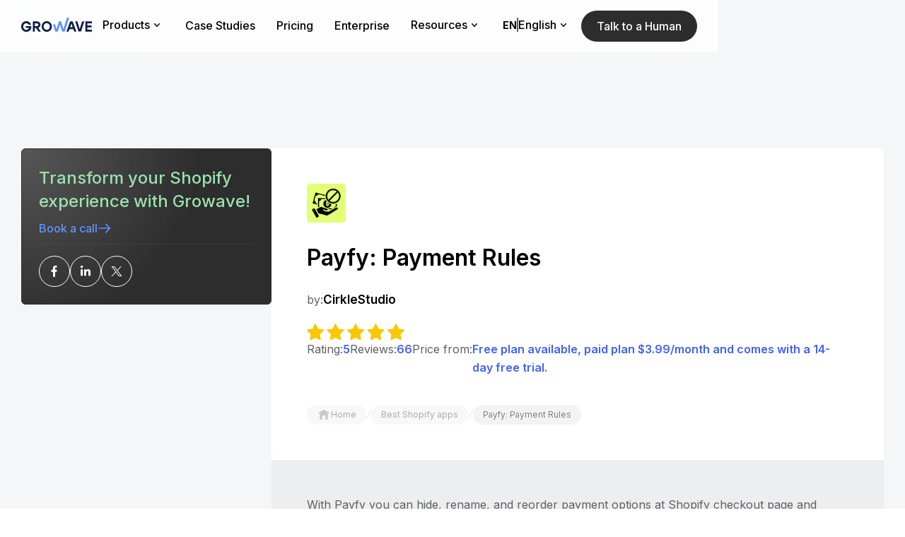

--- FILE ---
content_type: text/html; charset=utf-8
request_url: https://www.growave.io/apps/payfy-payment-rules
body_size: 26055
content:
<!DOCTYPE html><!-- Last Published: Fri Jan 23 2026 07:39:53 GMT+0000 (Coordinated Universal Time) --><html data-wf-domain="www.growave.io" data-wf-page="656e9d671ff40834d6f31c19" data-wf-site="656e9d671ff40834d6f31add" lang="en" data-wf-collection="656e9d671ff40834d6f31b02" data-wf-item-slug="payfy-payment-rules"><head><meta charset="utf-8"/><title>Payfy: Payment Rules by CirkleStudio | Shopify app</title><link rel="alternate" hrefLang="x-default" href="https://www.growave.io/apps/payfy-payment-rules"/><link rel="alternate" hrefLang="en" href="https://www.growave.io/apps/payfy-payment-rules"/><link rel="alternate" hrefLang="es" href="https://www.growave.io/es/apps/payfy-payment-rules"/><meta content="Enhance your Shopify checkout experience with Payfy – the ultimate solution to customize, hide, and organize payment options effortlessly." name="description"/><meta content="Payfy: Payment Rules by CirkleStudio | Shopify app" property="og:title"/><meta content="Enhance your Shopify checkout experience with Payfy – the ultimate solution to customize, hide, and organize payment options effortlessly." property="og:description"/><meta content="https://cdn.prod.website-files.com/656e9d671ff40834d6f31aff/658d3bf2b3560907794bc0d1_CIf1__jYq_0CEAE%3D.webp" property="og:image"/><meta content="Payfy: Payment Rules by CirkleStudio | Shopify app" property="twitter:title"/><meta content="Enhance your Shopify checkout experience with Payfy – the ultimate solution to customize, hide, and organize payment options effortlessly." property="twitter:description"/><meta content="https://cdn.prod.website-files.com/656e9d671ff40834d6f31aff/658d3bf2b3560907794bc0d1_CIf1__jYq_0CEAE%3D.webp" property="twitter:image"/><meta property="og:type" content="website"/><meta content="summary_large_image" name="twitter:card"/><meta content="width=device-width, initial-scale=1" name="viewport"/><meta content="WnaynePUUWQz1OKr1zPEwjB-ZnWriXXUxDbvB0R1dWg" name="google-site-verification"/><link href="https://cdn.prod.website-files.com/656e9d671ff40834d6f31add/css/growave-re-design051223.webflow.shared.46a5f6cd0.min.css" rel="stylesheet" type="text/css" integrity="sha384-RqX2zQ3icRkXUV2hH2oaKLts1wjvdnrFQG3MP0I+aSC40Tkcwq9m3Le4DlhY8OTQ" crossorigin="anonymous"/><link href="https://fonts.googleapis.com" rel="preconnect"/><link href="https://fonts.gstatic.com" rel="preconnect" crossorigin="anonymous"/><script src="https://ajax.googleapis.com/ajax/libs/webfont/1.6.26/webfont.js" type="text/javascript"></script><script type="text/javascript">WebFont.load({  google: {    families: ["Inter:300,regular,500,600,700"]  }});</script><script type="text/javascript">!function(o,c){var n=c.documentElement,t=" w-mod-";n.className+=t+"js",("ontouchstart"in o||o.DocumentTouch&&c instanceof DocumentTouch)&&(n.className+=t+"touch")}(window,document);</script><link href="https://cdn.prod.website-files.com/656e9d671ff40834d6f31add/67f35bcdf3848bbe0511a2e8_favicon%20growave.png" rel="shortcut icon" type="image/x-icon"/><link href="https://cdn.prod.website-files.com/656e9d671ff40834d6f31add/67f35cd5717a6f67a9e40229_favicon%20growave%20(1)%20(1).png" rel="apple-touch-icon"/><link href="https://www.growave.io/apps/payfy-payment-rules" rel="canonical"/>
<script type="application/ld+json">
{"@context":"https://schema.org","@type":"Organization","@id":"https://www.growave.io/#organization","name":"Growave","alternateName":"Growave: Retention Platform to Drive Growth for Shopify Plus Brands","url":"https://www.growave.io","logo":{"@type":"ImageObject","inLanguage":"en-US","@id":"https://www.growave.io/#logo","url":"https://cdn.prod.website-files.com/6315a2e7ba304817dd652a56/6315a2e7ba304839b2652d87_logo-growave.svg","contentUrl":"https://cdn.prod.website-files.com/6315a2e7ba304817dd652a56/6315a2e7ba304839b2652d87_logo-growave.svg","width":"111","height":"22","caption":"Growave"},"image":{"@type":"ImageObject","inLanguage":"en-US","@id":"https://www.growave.io/#image","url":"https://cdn.prod.website-files.com/6315a2e7ba304817dd652a56/636cdaef5e9b0494c255d280_open%20graph%20main%20page.png","contentUrl":"https://cdn.prod.website-files.com/6315a2e7ba304817dd652a56/636cdaef5e9b0494c255d280_open%20graph%20main%20page.png","width":1200,"height":630},"contactPoint":[{"@type":"ContactPoint","telephone":"+13237447446","contactType":"sales"}],"sameAs":["https://www.facebook.com/growave","https://twitter.com/growaveio","https://www.instagram.com/growaveio","https://www.youtube.com/c/Growave","https://www.linkedin.com/company/growave-io"]}
</script>
 <script type="application/ld+json">
{
  "@context": "https://schema.org",
  "@graph": [
     {
      "@type": "WebPage",
      "@id": "https://www.growave.io/apps/payfy-payment-rules/#payfy-payment-rules",
      "url": "https://www.growave.io/apps/payfy-payment-rules",
      "name": "Payfy: Payment Rules",
      "isPartOf": {
        "@id": "https://www.growave.io/#website"
      },
      "primaryImageOfPage": {
        "@id": "https://www.growave.io/apps/payfy-payment-rules/#primaryimage"
      },
      "image": {
        "@id": "https://www.growave.io/apps/payfy-payment-rules/#primaryimage"
      },
      "datePublished": "Dec 28, 2023",
      "dateModified": "Dec 18, 2025",
      "description": "Enhance your Shopify checkout experience with Payfy – the ultimate solution to customize, hide, and organize payment options effortlessly."
    },
    {
      "@type": "ImageObject",
      "inLanguage": "en-US",
      "@id": "https://www.growave.io/apps/payfy-payment-rules/#primaryimage",
      "url": "https://cdn.prod.website-files.com/656e9d671ff40834d6f31aff/658d3bf2b3560907794bc0d1_CIf1__jYq_0CEAE%3D.webp",
      "contentUrl": "https://cdn.prod.website-files.com/656e9d671ff40834d6f31aff/658d3bf2b3560907794bc0d1_CIf1__jYq_0CEAE%3D.webp"
    },
    {
      "@type": "WebSite",
      "@id": "https://www.growave.io/#website",
      "url": "https://www.growave.io",
      "name": "Growave",
      "publisher": {
        "@id": "https://www.growave.io/#organization"
      },
      "potentialAction": [
        {
          "@type": "SearchAction",
          "target": {
            "@type": "EntryPoint",
            "urlTemplate": "https://www.growave.io/?s={search_term_string}"
          },
          "query-input": "required name=search_term_string"
        }
      ],
      "inLanguage": "en-US"
    }
   ]
 }
 </script><!-- Google Tag Manager -->
<script>(function(w,d,s,l,i){w[l]=w[l]||[];w[l].push({'gtm.start':
new Date().getTime(),event:'gtm.js'});var f=d.getElementsByTagName(s)[0],
j=d.createElement(s),dl=l!='dataLayer'?'&l='+l:'';j.async=true;j.src=
'https://www.googletagmanager.com/gtm.js?id='+i+dl;f.parentNode.insertBefore(j,f);
})(window,document,'script','dataLayer','GTM-MJXR6BX');</script>
<!-- End Google Tag Manager -->


<style>
  .header-main, .header {
    z-index: 999;
    position: fixed;
    inset: 0% 0% auto;
}
</style>
<script>
  // Configuration options at https://cookieconsent.orestbida.com/essential/getting-started.html#configuration
  (function () {
    // Load CSS
    var link = document.createElement("link");
    link.rel = "stylesheet";
    link.href = "https://cdn.jsdelivr.net/gh/orestbida/cookieconsent@3.1.0/dist/cookieconsent.css";
    document.head.appendChild(link);

    // Load CookieConsent JS
    var script = document.createElement("script");
    script.src = "https://cdn.jsdelivr.net/gh/orestbida/cookieconsent@3.1.0/dist/cookieconsent.umd.js";
    script.onload = function () {

      function runCookieConsent() {
        if (!document.body) {
          return setTimeout(runCookieConsent, 50);
        }

        CookieConsent.run({
          cookie: {
            name: 'cc_cookie'
          },
          guiOptions: {
            consentModal: {
              layout: 'cloud inline',
              position: 'bottom left',
              equalWeightButtons: true,
              flipButtons: false
            },
            preferencesModal: {
              layout: 'box',
              equalWeightButtons: true,
              flipButtons: false
            }
          },
          onFirstConsent: function (e) {
            console.log('onFirstConsent fired', e.cookie);
          },
          onConsent: function (e) {
            console.log('onConsent fired!', e.cookie);
            window.dataLayer.push({ event: 'cookie_consent_updated' });
          },
          onChange: function (e) {
            console.log('onChange fired!', e.changedCategories, e.changedServices);
          },
          onModalReady: function (e) {
            console.log('ready:', e.modalName);
          },
          onModalShow: function (e) {
            console.log('visible:', e.modalName);
          },
          onModalHide: function (e) {
            console.log('hidden:', e.modalName);
          },
          categories: {
            necessary: {
              enabled: true,
              readOnly: true
            },
            optional: {}
          },
          language: {
            default: 'en',
            translations: {
              en: {
                consentModal: {
                  title: 'We use cookies',
                  description: 'We use cookies to improve your experience, personalize content, target advertising, and analyze traffic.',
                  acceptAllBtn: 'Accept all',
                  acceptNecessaryBtn: 'Reject all',
                  showPreferencesBtn: 'Manage preferences'
                },
                preferencesModal: {
                  title: 'Manage cookie preferences',
                  acceptAllBtn: 'Accept all',
                  acceptNecessaryBtn: 'Reject all',
                  savePreferencesBtn: 'Accept current selection',
                  closeIconLabel: 'Close modal',
                  serviceCounterLabel: 'Service|Services',
                  sections: [
                    {
                      title: 'Your Privacy Choices',
                      description: 'You can manage your preferences below. You may revisit this panel at any time to update your choices.'
                    },
                    {
                      title: 'Strictly Necessary',
                      description: 'These cookies are required for basic website functionality and cannot be disabled.',
                      linkedCategory: 'necessary'
                    },
                    {
                      title: 'Optional Cookies',
                      description: 'These cookies help us improve your experience and show you relevant content and ads.',
                      linkedCategory: 'optional'
                    }
                  ]
                }
              }
            }
          }
        });
      }

      runCookieConsent();
    };

    document.head.appendChild(script);
  })();
</script><script async type="module"
src="https://cdn.jsdelivr.net/npm/@finsweet/attributes@2/attributes.js"
fs-socialshare
></script></head><body><header id="headermain" class="header bg-dark-first"><div class="this-section-style w-embed"><style>
.h-nav-link:hover .h-nav-link-underline{
width: 90%;
}
.h-nav-link.w--current .h-nav-link-underline{
width: 60%;
}
.borderless:hover .btn-icon {
transform: translateX(3px);
}
.header{
-webkit-backdrop-filter: blur(100px);
backdrop-filter: blur(100px);
background-color: rgba(255, 255, 255, 0.75);
}
.h-link-bl:hover .h-link-arrow{
opacity: 1;
}
.h-nav-link:hover {
opacity: .8;
}
.h-dropdown-title.h-dropdown-title-link:hover{
color: var(--secondary);
}
.h-dropdown-title-link .h-link-arrow{
opacity: 1;
}
.h-dropdown-title-link:hover .h-link-arrow{
transform: translate(4px);
}
.w-nav-overlay{
top: 0% !important;
}
@media screen and (max-width: 991px) {
.h-nav-menu{
overflow-y: auto;
background-color: #fafafa;
}
}
/* -- Cokkie Style --*/
#cc-main{
position: fixed !important;
left: 0 !important;
right: 0 !important;
max-width: 1400px !important;
margin-left: auto !important;
margin-right: auto !important;
bottom: 25px !important;
padding-left: 30px !important;
padding-right: 30px !important;
z-index: 99 !important;
}
.cm__body{
align-items: center !important;
justify-content: normal !important;
padding: 1rem 0 1rem 1rem !important;
}
#cc-main .cm--cloud {
max-width: none !important;
}
#cc-main .cm {
position: static !important;
}
#cc-main .cm__title {
font-size: 18px;
color: var(--black);
font-family: Inter, sans-serif;
}
#cc-main .cm__desc {
color: var(--mute-dark) !important;
font-size: 14px !important;
font-family: Inter, sans-serif;
padding-bottom: 0 !important;
}
#cc-main .cm--cloud .cm__btns {
border-top: none !important;
max-width: none !important;
margin-left: auto !important;
flex-direction: row-reverse !important;
align-items: center !important;
border-left: none !important;
margin-left: auto !important;
}
#cc-main .cm__texts {
padding: 0 !important;
max-width: 428px;
}
#cc-main .cm__btn, #cc-main .pm__btn {
background-color: var(--prime-blue);
background-image: linear-gradient(45deg, var(--prime-blue), var(--prime-blue) 42%, #998eff 45%, var(--prime-blue) 48%, var(--prime-blue));
color: var(--white);
text-align: center;
cursor: pointer;
border-radius: 30px;
flex: none;
padding: 15px 40px !important;
font-size: 16px !important;
font-weight: 600;
text-decoration: none;
transition: background-position .5s ease-in-out !important;
border: none !important;
}
#cc-main .cm__btn, #cc-main .pm__btn {
background-size: 300% !important;
background-position: right;
}
#cc-main .cm__btn:hover, #cc-main .pm__btn:hover {
background-color: var(--prime-blue) !important;
background-image: linear-gradient(45deg, var(--prime-blue), var(--prime-blue) 42%, #998eff 45%, var(--prime-blue) 48%, var(--prime-blue)) !important;
color: var(--white) !important;
background-position: left !imporant;
}

#cc-main .cm__btn--secondary, #cc-main .pm__btn--secondary {
border: none !important;
color: var(--prime-blue) !important;
background-color: var(--white) !important;
background-image: none !important;
border-radius: 30px !important;
padding: 10px 32px !important;
font-weight: 400 !important;
text-decoration: underline !important;
transition: all .5s !important;
}
#cc-main .cm__btn--secondary:hover, #cc-main .pm__btn--secondary:hover{
background-color: var(--white) !important;
background-image: none !important;
text-decoration: none !important;
color: var(--secondary) !important;
}
#cc-main .cm--left {
margin-right: 92px;
}
#cc-main .cm--inline .cm__btn+.cm__btn, #cc-main .pm__btn+.pm__btn {
background-color: var(--white) !important;
background-image: var(--white) !important;
color: var(--black) !important;
border: 1px solid #000000 !important;
margin: 0 !important;
}
#cc-main .cm--inline .cm__btn+.cm__btn:hover, #cc-main .pm__btn+.pm__btn:hover {
background-color: var(--prime-blue) !important;
background-image: var(--prime-blue) !important;
color: var(--white) !important;
border: 1px solid var(--prime-blue) !important;
}
#cc-main .cm--cloud.cm--inline .cm__btn-group, #cc-main .pm__btn-group {
display: flex !important;
flex-direction: row-reverse !important;
gap: .375rem !important;
transition: all .4s;
}
#cc-main .section__toggle, #cc-main .toggle__icon {
height: 30px !important;
width: 58px !important;
}
#cc-main .toggle__icon-circle {
left: 4px !important;
top: 4px !important;
box-shadow: none !important;
}
#cc-main .toggle__icon {
background: var(--mute-light) !important;
box-shadow: 0 0 0 2px var(--mute-light) !important;
}
#cc-main .section__toggle:checked:disabled~.toggle__icon {
background: var(--mute-light) !important;
box-shadow: 0 0 0 2px var(--mute-light) !important;
}
#cc-main .section__toggle:checked~.toggle__icon {
background: var(--prime-blue) !important;
box-shadow: 0 0 0 2px var(--prime-blue) !important;
}
#cc-main .pm__close-btn {
background: var(--white);
border: 1px solid var(--white); 
}
#cc-main .pm__close-btn:hover {
background: var(--mute-light);
border: 1px solid var(--white); 
}
@media screen and (min-width: 1480px) {
#cc-main .cm--left {
margin-right: 0;
}
}
@media screen and (max-width: 991px) {
#cc-main .cm--cloud .cm__body {
flex-direction: column;
padding: 1rem !important;
}
.cm__body img{
display: none;
}
#cc-main .cm__title {
text-align: center;
}
#cc-main .cm__desc {
text-align: center;
}
#cc-main .cm--cloud .cm__btns {
margin-left: 0 !important;
}
#cc-main .cm__texts {
padding-top: 1rem !important;
max-width: none;
}
}
@media screen and (max-width: 767px) {
#cc-main .cm__btn, #cc-main .cm__btn--secondary, #cc-main .pm__btn--secondary{
padding: 8px 20px;
}
#cc-main .cm--cloud .cm__btns {
flex-direction: column !important;
}
}
@media screen and (max-width: 479px) {
#cc-main .cm--left {
margin-right: 0;
}
#cc-main{
z-index: 9999 !important;
}
#cc-main .cm--cloud.cm--inline .cm__btn-group, #cc-main .pm__btn-group {
flex-direction: column !important;
}
}
</style></div><div data-animation="default" data-collapse="medium" data-duration="400" data-easing="ease" data-easing2="ease" role="banner" class="h-navbar-section w-nav"><div class="container w-container"><div class="h-navbar header-nav-block"><a href="/" aria-label="Growave Home Page" class="h-logo-link-bl w-nav-brand"><img width="100" height="20" alt="Growave logo" src="https://cdn.prod.website-files.com/656e9d671ff40834d6f31add/656ea887f8abf09b455941f2_growave-nav-logo.svg" class="nav-logo d-none"/><div class="h-logo w-embed"><svg version="1.1" id="Layer_1" xmlns="http://www.w3.org/2000/svg" xmlns:xlink="http://www.w3.org/1999/xlink" x="0px" y="0px" width="100px" height="20px" viewBox="0 0 100 20" style="enable-background:new 0 0 100 20;" xml:space="preserve"><g><g><path fill="currentColor" d="M6.4,11.9v2.5l4.7,0c-0.2,1.4-2,2.9-4,2.9c-2.6,0-4.3-2.1-4.3-4.7c0-2.5,1.7-4.7,4.3-4.7c1.6,0,3,0.8,3.7,2.2h3
			C13.1,7,10.3,5,7.2,5c-4,0-6.8,2.9-7.2,6.7l0,0h0C-0.5,16.2,2.8,20,6.9,20c7.3,0,7.6-6.5,7.3-8.1H6.4z M27.2,10
			c0-2.8-2-4.7-4.8-4.7h-6v14.4h2.8v-5.2h1.6l3.6,5.2l3.5,0l-3.9-5.4C26.1,13.8,27.2,12.1,27.2,10z M22.1,11.9h-2.8V8.1h2.8
			c1.2,0,2.2,0.6,2.2,1.9C24.3,11.3,23.3,11.9,22.1,11.9z M36.1,5c-4.1,0-7.2,3.4-7.2,7.5c0,4.1,3.1,7.5,7.2,7.5
			c4.1,0,7.3-3.4,7.3-7.5C43.4,8.4,40.2,5,36.1,5z M36.1,17.2c-2.6,0-4.4-2.2-4.4-4.7s1.8-4.7,4.4-4.7c2.6,0,4.4,2.2,4.4,4.7
			C40.5,15,38.7,17.2,36.1,17.2z M100,8.1V5.3h-9.3v14.4h9.3v-2.8h-6.5v-3.1h6V11h-6V8.1H100z M69.2,5.3L64,19.7h3l1.2-3.4h5.6
			l1.2,3.4l3,0L72.8,5.3H69.2z M69.2,13.5L71,8.3l1.8,5.2H69.2z M82.7,16.2l-3.3-11h-3l4.6,14.4h3.6l4.6-14.4h-3L82.7,16.2z"/>
	</g></g><g><g><polygon fill="#6092FF"  points="64.7,0 59.7,16.2 56.4,5.2 53.4,5.2 50,16.2 47.9,9.5 45,9.5 48.2,19.7 51.8,19.7 54.9,10 57.9,19.7 
			61.5,19.7 67.8,0 		"/></g></g></svg></div></a><nav role="navigation" class="h-nav-menu w-nav-menu"><div data-delay="0" data-hover="true" class="h-dropdown-m w-dropdown"><div class="h-dropdown h-nav-link w-dropdown-toggle"><div>Products</div><div class="dropdown-icon w-embed"><svg width="20" height="20" viewBox="0 0 20 20" fill="none" xmlns="http://www.w3.org/2000/svg">
<path fill-rule="evenodd" clip-rule="evenodd" d="M6.23966 8.20041C6.5432 7.91856 7.01775 7.93613 7.2996 8.23966L10 11.1478L12.7004 8.23966C12.9823 7.93613 13.4568 7.91856 13.7603 8.20041C14.0639 8.48226 14.0815 8.95681 13.7996 9.26034L10.5496 12.7603C10.4077 12.9132 10.2086 13 10 13C9.79145 13 9.59232 12.9132 9.45041 12.7603L6.20041 9.26034C5.91856 8.95681 5.93613 8.48226 6.23966 8.20041Z" fill="currentColor"/>
</svg></div></div><nav class="h-dropdown-list w-dropdown-list"><div class="h-dropdown-list-wr"><div class="h-nav-link-wr"><div class="h-nav-link-bl"><a overid="pointsprogram" href="/products/loyalty-rewards" class="h-dropdown-title h-dropdown-title-link w-inline-block"><div>Loyalty and Rewards</div><div class="h-link-arrow w-embed"><svg width="32" height="32" viewBox="0 0 32 32" fill="none" xmlns="http://www.w3.org/2000/svg"><path d="M13 10L19 16L13 22" stroke="currentColor" stroke-linecap="round" stroke-linejoin="round"/></svg></div></a><a overid="pointsprogram" href="/products/points-program" class="h-link-bl w-inline-block"><div class="h-link"><div class="h-link-icon-bl"><img src="https://cdn.prod.website-files.com/656e9d671ff40834d6f31add/681054a0efe5737099ed0ee2_points%20program%20icon%20Growave.svg" loading="lazy" width="24" height="24" alt=""/></div><div><div class="h-link-title">Points Program</div></div></div><div class="h-link-arrow w-embed"><svg width="32" height="32" viewBox="0 0 32 32" fill="none" xmlns="http://www.w3.org/2000/svg"><path d="M13 10L19 16L13 22" stroke="currentColor" stroke-linecap="round" stroke-linejoin="round"/></svg></div></a><a overid="vipprogram" href="/products/vip-program" class="h-link-bl w-inline-block"><div class="h-link"><div class="h-link-icon-bl"><img src="https://cdn.prod.website-files.com/656e9d671ff40834d6f31add/6810549f53d3e0d7f4460b69_crown%20vip%20program%20icon%20Growave.svg" loading="lazy" width="24" height="24" alt=""/></div><div><div class="h-link-title">VIP Program</div></div></div><div class="h-link-arrow w-embed"><svg width="32" height="32" viewBox="0 0 32 32" fill="none" xmlns="http://www.w3.org/2000/svg"><path d="M13 10L19 16L13 22" stroke="currentColor" stroke-linecap="round" stroke-linejoin="round"/></svg></div></a><a overid="refrerralprogram" href="/products/referral-program" class="h-link-bl w-inline-block"><div class="h-link"><div class="h-link-icon-bl"><img src="https://cdn.prod.website-files.com/656e9d671ff40834d6f31add/681054a022f5af5704c0ebff_profile%202%20user%20referral%20program%20icon%20Growave.svg" loading="lazy" width="24" height="24" alt=""/></div><div><div class="h-link-title">Referral Program</div></div></div><div class="h-link-arrow w-embed"><svg width="32" height="32" viewBox="0 0 32 32" fill="none" xmlns="http://www.w3.org/2000/svg"><path d="M13 10L19 16L13 22" stroke="currentColor" stroke-linecap="round" stroke-linejoin="round"/></svg></div></a></div><div class="h-nav-link-bl"><div class="h-dropdown-title">Engagement Tools</div><a overid="hreviews" href="/products/social-reviews" class="h-link-bl w-inline-block"><div class="h-link"><div class="h-link-icon-bl"><img src="https://cdn.prod.website-files.com/656e9d671ff40834d6f31add/681054a09a07b95249bbfaac_star%20reviews%20icon%20Growave.svg" loading="lazy" width="24" height="24" alt=""/></div><div><div class="h-link-title">Reviews</div></div></div><div class="h-link-arrow w-embed"><svg width="32" height="32" viewBox="0 0 32 32" fill="none" xmlns="http://www.w3.org/2000/svg"><path d="M13 10L19 16L13 22" stroke="currentColor" stroke-linecap="round" stroke-linejoin="round"/></svg></div></a><a overid="hwishlist" href="/products/wishlist" class="h-link-bl w-inline-block"><div class="h-link"><div class="h-link-icon-bl"><img src="https://cdn.prod.website-files.com/656e9d671ff40834d6f31add/6810549f5a41acb914599e23_heart%20wishlist%20icon%20Growave.svg" loading="lazy" width="24" height="24" alt=""/></div><div><div class="h-link-title">Wishlist</div></div></div><div class="h-link-arrow w-embed"><svg width="32" height="32" viewBox="0 0 32 32" fill="none" xmlns="http://www.w3.org/2000/svg"><path d="M13 10L19 16L13 22" stroke="currentColor" stroke-linecap="round" stroke-linejoin="round"/></svg></div></a><a overid="hinsta" href="/products/instagram-photos" class="h-link-bl w-inline-block"><div class="h-link"><div class="h-link-icon-bl"><img src="https://cdn.prod.website-files.com/656e9d671ff40834d6f31add/6810549ffe725945687f9929_instagram%20icon%20Growave.svg" loading="lazy" width="24" height="24" alt=""/></div><div><div class="h-link-title">Instagram UGC</div></div></div><div class="h-link-arrow w-embed"><svg width="32" height="32" viewBox="0 0 32 32" fill="none" xmlns="http://www.w3.org/2000/svg"><path d="M13 10L19 16L13 22" stroke="currentColor" stroke-linecap="round" stroke-linejoin="round"/></svg></div></a><a overid="hintegr" href="https://partners.growave.io/integrations" class="h-link-bl d-none w-inline-block"><div class="h-link"><div class="h-link-icon-bl"><img src="https://cdn.prod.website-files.com/656e9d671ff40834d6f31add/6810549f47cc03409b921741_integrations%20icon%20Growave.svg" loading="lazy" width="24" height="24" alt=""/></div><div><div class="h-link-title">Integrations</div></div></div><div class="h-link-arrow w-embed"><svg width="32" height="32" viewBox="0 0 32 32" fill="none" xmlns="http://www.w3.org/2000/svg"><path d="M13 10L19 16L13 22" stroke="currentColor" stroke-linecap="round" stroke-linejoin="round"/></svg></div></a></div><div class="h-nav-link-bl"><div class="h-dropdown-title">core capabilities</div><a overid="hreviews" href="/shopify/pos" class="h-link-bl w-inline-block"><div class="h-link"><div class="h-link-icon-bl"><img src="https://cdn.prod.website-files.com/656e9d671ff40834d6f31add/67ef739466f369a50635a351_shopify%20pos%20Growave.svg" loading="lazy" alt="shopify pos Growave"/></div><div><div class="h-link-title">Shopify POS Integration<br/></div></div></div><div class="h-link-arrow w-embed"><svg width="32" height="32" viewBox="0 0 32 32" fill="none" xmlns="http://www.w3.org/2000/svg"><path d="M13 10L19 16L13 22" stroke="currentColor" stroke-linecap="round" stroke-linejoin="round"/></svg></div></a><a overid="hwishlist" href="/integrations/klaviyo-shopify" class="h-link-bl w-inline-block"><div class="h-link"><div class="h-link-icon-bl"><img src="https://cdn.prod.website-files.com/656e9d671ff40834d6f31add/6810549f304dd97cfb84e50a_klaviyo%20icon%20Growave.svg" loading="lazy" width="24" height="24" alt=""/></div><div><div class="h-link-title">Klaviyo Integration</div></div></div><div class="h-link-arrow w-embed"><svg width="32" height="32" viewBox="0 0 32 32" fill="none" xmlns="http://www.w3.org/2000/svg"><path d="M13 10L19 16L13 22" stroke="currentColor" stroke-linecap="round" stroke-linejoin="round"/></svg></div></a><a overid="hintegr" href="/headless" class="h-link-bl w-inline-block"><div class="h-link"><div class="h-link-icon-bl"><img src="https://cdn.prod.website-files.com/656e9d671ff40834d6f31add/6810549f3aee92499191cd91_shopify%20headless%20icon%20Growave.svg" loading="lazy" width="24" height="24" alt=""/></div><div><div class="h-link-title">Shopify Headless</div></div></div><div class="h-link-arrow w-embed"><svg width="32" height="32" viewBox="0 0 32 32" fill="none" xmlns="http://www.w3.org/2000/svg"><path d="M13 10L19 16L13 22" stroke="currentColor" stroke-linecap="round" stroke-linejoin="round"/></svg></div></a><a overid="hinsta" href="/developers-toolkit" class="h-link-bl w-inline-block"><div class="h-link"><div class="h-link-icon-bl"><img src="https://cdn.prod.website-files.com/656e9d671ff40834d6f31add/6810549f8e8cd82a68e22edb_developer%20toolkit%20icon%20Growave.svg" loading="lazy" width="24" height="24" alt=""/></div><div><div class="h-link-title">Developer Toolkit</div></div></div><div class="h-link-arrow w-embed"><svg width="32" height="32" viewBox="0 0 32 32" fill="none" xmlns="http://www.w3.org/2000/svg"><path d="M13 10L19 16L13 22" stroke="currentColor" stroke-linecap="round" stroke-linejoin="round"/></svg></div></a></div></div></div></nav></div><a href="/customers/case-studies" class="h-nav-link w-inline-block"><div class="w-embed"><style>
.h-nav-link:hover .h-nav-link-underline{
width: 90%;
}
.h-nav-link.w--current .h-nav-link-underline{
width: 60%;
}
</style></div><div>Case Studies<br/></div><div class="h-nav-link-underline"></div></a><a href="/pricing" class="h-nav-link w-inline-block"><div class="w-embed"><style>
.h-nav-link:hover .h-nav-link-underline{
width: 90%;
}
.h-nav-link.w--current .h-nav-link-underline{
width: 60%;
}
</style></div><div>Pricing<br/></div><div class="h-nav-link-underline"></div></a><a href="/shopify/plus" class="h-nav-link w-inline-block"><div class="w-embed"><style>
.h-nav-link:hover .h-nav-link-underline{
width: 90%;
}
.h-nav-link.w--current .h-nav-link-underline{
width: 60%;
}
</style></div><div>Enterprise<br/></div><div class="h-nav-link-underline"></div></a><div data-delay="0" data-hover="true" class="h-dropdown-m w-dropdown"><div class="h-dropdown h-nav-link w-dropdown-toggle"><div>Resources</div><div class="dropdown-icon w-embed"><svg width="20" height="20" viewBox="0 0 20 20" fill="none" xmlns="http://www.w3.org/2000/svg">
<path fill-rule="evenodd" clip-rule="evenodd" d="M6.23966 8.20041C6.5432 7.91856 7.01775 7.93613 7.2996 8.23966L10 11.1478L12.7004 8.23966C12.9823 7.93613 13.4568 7.91856 13.7603 8.20041C14.0639 8.48226 14.0815 8.95681 13.7996 9.26034L10.5496 12.7603C10.4077 12.9132 10.2086 13 10 13C9.79145 13 9.59232 12.9132 9.45041 12.7603L6.20041 9.26034C5.91856 8.95681 5.93613 8.48226 6.23966 8.20041Z" fill="currentColor"/>
</svg></div></div><nav class="h-dropdown-list h-dropdown-list-resources w-dropdown-list"><div class="h-dropdown-list-wr"><div class="h-nav-link-wr"><div class="h-nav-link-bl h-nav-link-bl-no-icon"><div class="h-dropdown-title h-dropdown-title-resources">Pages</div><a href="/customers/inspiration" class="h-link-bl h-link-bl-only-title w-inline-block"><div class="h-link"><div><div class="h-link-title">Live examples</div></div></div><div class="h-link-arrow w-embed"><svg width="32" height="32" viewBox="0 0 32 32" fill="none" xmlns="http://www.w3.org/2000/svg"><path d="M13 10L19 16L13 22" stroke="currentColor" stroke-linecap="round" stroke-linejoin="round"/></svg></div></a><a href="/customers" class="h-link-bl h-link-bl-only-title w-inline-block"><div class="h-link"><div><div class="h-link-title">Testimonials</div></div></div><div class="h-link-arrow w-embed"><svg width="32" height="32" viewBox="0 0 32 32" fill="none" xmlns="http://www.w3.org/2000/svg"><path d="M13 10L19 16L13 22" stroke="currentColor" stroke-linecap="round" stroke-linejoin="round"/></svg></div></a><a href="https://help.growave.io/?utm_source=header&amp;utm_medium=main-nav" class="h-link-bl h-link-bl-only-title w-inline-block"><div class="h-link"><div><div class="h-link-title">Help center</div></div></div><div class="h-link-arrow w-embed"><svg width="32" height="32" viewBox="0 0 32 32" fill="none" xmlns="http://www.w3.org/2000/svg"><path d="M13 10L19 16L13 22" stroke="currentColor" stroke-linecap="round" stroke-linejoin="round"/></svg></div></a><a href="/about-us" class="h-link-bl h-link-bl-only-title w-inline-block"><div class="h-link"><div><div class="h-link-title">About us</div></div></div><div class="h-link-arrow w-embed"><svg width="32" height="32" viewBox="0 0 32 32" fill="none" xmlns="http://www.w3.org/2000/svg"><path d="M13 10L19 16L13 22" stroke="currentColor" stroke-linecap="round" stroke-linejoin="round"/></svg></div></a><a href="/contact-us" class="h-link-bl h-link-bl-only-title w-inline-block"><div class="h-link"><div><div class="h-link-title">Contact us</div></div></div><div class="h-link-arrow w-embed"><svg width="32" height="32" viewBox="0 0 32 32" fill="none" xmlns="http://www.w3.org/2000/svg"><path d="M13 10L19 16L13 22" stroke="currentColor" stroke-linecap="round" stroke-linejoin="round"/></svg></div></a><a href="/partners" class="h-link-bl h-link-bl-only-title w-inline-block"><div class="h-link"><div><div class="h-link-title">Partner program</div></div></div><div class="h-link-arrow w-embed"><svg width="32" height="32" viewBox="0 0 32 32" fill="none" xmlns="http://www.w3.org/2000/svg"><path d="M13 10L19 16L13 22" stroke="currentColor" stroke-linecap="round" stroke-linejoin="round"/></svg></div></a><a href="/faq" class="h-link-bl h-link-bl-only-title w-inline-block"><div class="h-link"><div><div class="h-link-title">Loyalty program FAQ</div></div></div><div class="h-link-arrow w-embed"><svg width="32" height="32" viewBox="0 0 32 32" fill="none" xmlns="http://www.w3.org/2000/svg"><path d="M13 10L19 16L13 22" stroke="currentColor" stroke-linecap="round" stroke-linejoin="round"/></svg></div></a></div><div class="h-nav-link-bl h-nav-link-bl-no-icon"><div class="h-dropdown-title h-dropdown-title-resources">Comparison</div><a href="/compare/yotpo" class="h-link-bl h-link-bl-only-title w-inline-block"><div class="h-link"><div><div class="h-link-title">Compare to Yotpo</div></div></div><div class="h-link-arrow w-embed"><svg width="32" height="32" viewBox="0 0 32 32" fill="none" xmlns="http://www.w3.org/2000/svg"><path d="M13 10L19 16L13 22" stroke="currentColor" stroke-linecap="round" stroke-linejoin="round"/></svg></div></a><a href="/compare/smile-io" class="h-link-bl h-link-bl-only-title w-inline-block"><div class="h-link"><div><div class="h-link-title">Compare to Smile.io</div></div></div><div class="h-link-arrow w-embed"><svg width="32" height="32" viewBox="0 0 32 32" fill="none" xmlns="http://www.w3.org/2000/svg"><path d="M13 10L19 16L13 22" stroke="currentColor" stroke-linecap="round" stroke-linejoin="round"/></svg></div></a><a href="/compare/rivo" class="h-link-bl h-link-bl-only-title w-inline-block"><div class="h-link"><div><div class="h-link-title">Compare to Rivo</div></div></div><div class="h-link-arrow w-embed"><svg width="32" height="32" viewBox="0 0 32 32" fill="none" xmlns="http://www.w3.org/2000/svg"><path d="M13 10L19 16L13 22" stroke="currentColor" stroke-linecap="round" stroke-linejoin="round"/></svg></div></a><a href="/compare/loyalty-lion" class="h-link-bl h-link-bl-only-title w-inline-block"><div class="h-link"><div><div class="h-link-title">Compare to Loyalty Lion</div></div></div><div class="h-link-arrow w-embed"><svg width="32" height="32" viewBox="0 0 32 32" fill="none" xmlns="http://www.w3.org/2000/svg"><path d="M13 10L19 16L13 22" stroke="currentColor" stroke-linecap="round" stroke-linejoin="round"/></svg></div></a><a href="/compare/influence-io" class="h-link-bl h-link-bl-only-title w-inline-block"><div class="h-link"><div><div class="h-link-title">Compare to Influence.io</div></div></div><div class="h-link-arrow w-embed"><svg width="32" height="32" viewBox="0 0 32 32" fill="none" xmlns="http://www.w3.org/2000/svg"><path d="M13 10L19 16L13 22" stroke="currentColor" stroke-linecap="round" stroke-linejoin="round"/></svg></div></a></div><div class="h-nav-link-bl h-nav-link-bl-no-icon"><div class="h-dropdown-title h-dropdown-title-resources">Industries</div><a href="/industries/beauty" class="h-link-bl h-link-bl-only-title w-inline-block"><div class="h-link"><div><div class="h-link-title">Beauty</div></div></div><div class="h-link-arrow w-embed"><svg width="32" height="32" viewBox="0 0 32 32" fill="none" xmlns="http://www.w3.org/2000/svg"><path d="M13 10L19 16L13 22" stroke="currentColor" stroke-linecap="round" stroke-linejoin="round"/></svg></div></a><a href="/industries/retail" class="h-link-bl h-link-bl-only-title w-inline-block"><div class="h-link"><div><div class="h-link-title">Retail</div></div></div><div class="h-link-arrow w-embed"><svg width="32" height="32" viewBox="0 0 32 32" fill="none" xmlns="http://www.w3.org/2000/svg"><path d="M13 10L19 16L13 22" stroke="currentColor" stroke-linecap="round" stroke-linejoin="round"/></svg></div></a><a href="/industries/sports" class="h-link-bl h-link-bl-only-title w-inline-block"><div class="h-link"><div><div class="h-link-title">Sports</div></div></div><div class="h-link-arrow w-embed"><svg width="32" height="32" viewBox="0 0 32 32" fill="none" xmlns="http://www.w3.org/2000/svg"><path d="M13 10L19 16L13 22" stroke="currentColor" stroke-linecap="round" stroke-linejoin="round"/></svg></div></a><a href="/industries/food-and-beverage" class="h-link-bl h-link-bl-only-title w-inline-block"><div class="h-link"><div><div class="h-link-title">Food &amp; Beverage</div></div></div><div class="h-link-arrow w-embed"><svg width="32" height="32" viewBox="0 0 32 32" fill="none" xmlns="http://www.w3.org/2000/svg"><path d="M13 10L19 16L13 22" stroke="currentColor" stroke-linecap="round" stroke-linejoin="round"/></svg></div></a></div><div class="h-nav-link-bl h-nav-link-bl-no-icon"><div class="h-dropdown-title h-dropdown-title-resources">Learn</div><a href="/blog" class="h-link-bl h-link-bl-only-title w-inline-block"><div class="h-link"><div><div class="h-link-title">Blog</div></div></div><div class="h-link-arrow w-embed"><svg width="32" height="32" viewBox="0 0 32 32" fill="none" xmlns="http://www.w3.org/2000/svg"><path d="M13 10L19 16L13 22" stroke="currentColor" stroke-linecap="round" stroke-linejoin="round"/></svg></div></a><a href="/events" class="h-link-bl h-link-bl-only-title w-inline-block"><div class="h-link"><div><div class="h-link-title">Events</div></div></div><div class="h-link-arrow w-embed"><svg width="32" height="32" viewBox="0 0 32 32" fill="none" xmlns="http://www.w3.org/2000/svg"><path d="M13 10L19 16L13 22" stroke="currentColor" stroke-linecap="round" stroke-linejoin="round"/></svg></div></a><a href="/podcasts" class="h-link-bl h-link-bl-only-title w-inline-block"><div class="h-link"><div><div class="h-link-title">Podcast</div></div></div><div class="h-link-arrow w-embed"><svg width="32" height="32" viewBox="0 0 32 32" fill="none" xmlns="http://www.w3.org/2000/svg"><path d="M13 10L19 16L13 22" stroke="currentColor" stroke-linecap="round" stroke-linejoin="round"/></svg></div></a></div></div></div></nav></div><div data-delay="0" data-hover="true" class="h-dropdown-m w-dropdown"><div class="h-dropdown h-nav-link locale-dd w-dropdown-toggle"><div class="locale-abbr">EN</div><div class="loacle-line"></div><div>English</div><div class="dropdown-icon w-embed"><svg width="20" height="20" viewBox="0 0 20 20" fill="none" xmlns="http://www.w3.org/2000/svg">
<path fill-rule="evenodd" clip-rule="evenodd" d="M6.23966 8.20041C6.5432 7.91856 7.01775 7.93613 7.2996 8.23966L10 11.1478L12.7004 8.23966C12.9823 7.93613 13.4568 7.91856 13.7603 8.20041C14.0639 8.48226 14.0815 8.95681 13.7996 9.26034L10.5496 12.7603C10.4077 12.9132 10.2086 13 10 13C9.79145 13 9.59232 12.9132 9.45041 12.7603L6.20041 9.26034C5.91856 8.95681 5.93613 8.48226 6.23966 8.20041Z" fill="currentColor"/>
</svg></div></div><nav class="h-dropdown-list locale-ddown-list w-dropdown-list"><div class="w-locales-list"><div role="list" class="w-locales-items"><div role="listitem" class="w-locales-item"><a hreflang="en" href="/apps/payfy-payment-rules" aria-current="page" class="h-link-bl locale-link w--current">English</a></div><div role="listitem" class="w-locales-item"><a hreflang="es" href="/es/apps/payfy-payment-rules" class="h-link-bl locale-link">Español</a></div></div></div></nav></div><div class="h-btn-bl"><a id="headerdemobtn" href="/book-a-demo?utm_source=growave.io&amp;utm_medium=header&amp;utm_content=get-a-demo" class="btn-secondary w-button">Talk to a Human</a></div></nav><div id="hmenubtn" class="h-menu-btn w-nav-button"><div class="h-menu-btn-bl"><div class="h-menu-btn-line h-menu-btn-line-top"></div><div class="h-menu-btn-line h-menu-btn-line-center h-menu-btn-line-left"></div><div class="h-menu-btn-line h-menu-btn-line-center h-menu-btn-line-right"></div><div class="h-menu-btn-line h-menu-btn-line-bottom"></div></div></div></div></div></div><div class="w-embed w-script"><script>

  let ur = document.documentURI;
  let UrlLocationAll = location.pathname.split('/').slice(1);

  let Urlnum = UrlLocationAll.length - 1;
  let utmbookpage = UrlLocationAll[Urlnum];

  
  let headerdemobtn = document.getElementById('headerdemobtn');
  let headerbookutm = "/book-a-demo?utm_content=home_header_get-a-demo";
  
  let countt = 0;
  
  let hmenubtn = document.getElementById('hmenubtn');
  let leftline = document.getElementsByClassName("h-menu-btn-line-left");
  let rightline = document.getElementsByClassName("h-menu-btn-line-right");
  let topline = document.getElementsByClassName("h-menu-btn-line-top");
  let bottomline = document.getElementsByClassName("h-menu-btn-line-bottom");
  
 function HeaderBookUtm() {
    if (utmbookpage === ""){
      headerdemobtn.setAttribute("href", headerbookutm);
    } else {
      headerbookutm = ("/book-a-demo?utm_content=" + utmbookpage + "_header_get-a-demo");
      headerdemobtn.setAttribute("href", headerbookutm);
    }
  }

  HeaderBookUtm();
  
  hmenubtn.addEventListener("click", function () {
    if (countt === 0){
      leftline[0].style.transform = "rotate(45deg)";
      rightline[0].style.transform = "rotate(-45deg)";
      topline[0].style.width = "0px";
      bottomline[0].style.width = "0px";
      countt++;
    } else {
      leftline[0].style.transform = "rotate(0deg)";
      rightline[0].style.transform = "rotate(0deg)";
      topline[0].style.width = "18px";
      bottomline[0].style.width = "18px";
      countt--;
    }
  });
</script></div></header><div class="w-embed"><style>
.breadcrumbs {
position: relative;
}
.breadcrumbs-margin {
margin-top: 35px;
}
.breadcrumb-home-icon{
max-width: 20px;
min-width: 20px;
min-height: 20px;
max-height: 20px;
}
.breadcrumbs-list {
grid-column-gap: 6px;
grid-row-gap: 6px;
flex-flow: wrap;
justify-content: flex-start;
align-items: stretch;
display: flex;
}
.breadcrumb-item, .breadcrumb-item-txt {
min-height: 28px;
grid-column-gap: 6px;
grid-row-gap: 6px;
border-radius: 20px;
justify-content: center;
align-items: center;
padding: 4px 14px;
font-size: 12px;
line-height: 1em;
text-decoration: none;
display: flex;
}
.breadcrumb-item{
font-weight: 400;
background-color: #CECECE26;
}
.dark-section .breadcrumb-item{
font-weight: 500;
color: var(--mute-dark);
background-color: #CECECE08;
}
.breadcrumb-txt, .breadcrumb-home-icon{
color: var(--mute-dark);
opacity: .5;
}
.breadcrumb-home-icon{
opacity: .3;
}
.dark-section .breadcrumb-txt{
opacity: 1;
}
.dark-section .breadcrumb-home-icon{
opacity: .5;
}
.breadcrumb-item-txt {
color: var(--mute-dark);
font-weight: 300;
background-color: #CECECE40;
}
.dark-section .breadcrumb-item-txt {
color: var(--mute-light);
background-color: #CECECE12;
}
.breadcrumb-item:hover{
background-color: #CECECE4D;
}
.dark-section .breadcrumb-item:hover{
background-color: #CECECE12;
}
.breadcrumb-item:hover .breadcrumb-txt {
color: var(--mute-dark);
opacity: 1;
}
.dark-section .breadcrumb-item:hover .breadcrumb-txt {
color: var(--mute-light);
}
.dark-section .breadcrumb-item:hover{
color: var(--mute-light);
}
.breadcrumb-item:hover .breadcrumb-home-icon{
opacity: 1;
}
.dark-section .breadcrumb-item:hover .breadcrumb-home-icon{
opacity: 1;
color: var(--mute-light);
}
.breadcrumb-item-slesh {
opacity: .2;
font-size: 14px;
font-weight: 300;
padding-right: 2px;
font-style: italic;
}
</style></div><div><div class="w-embed"><style>
  .b-s-app-feature-box-wrap a{
    text-decoration: none;}
  .b-s-app-feature-name-block .loyalty{
    font-weight: 600;}
  .b-s-apps-btn-list-bl {
    grid-column-gap: 15px;
    grid-row-gap: 15px;
    flex-wrap: wrap;
    justify-content: flex-start;
    align-items: center;
    display: flex;
  }
  .b-s-apps-btn {
    color: #000;
    cursor: pointer;
    background-color: #fff;
    border-radius: 5px;
    padding: 15px 30px;
    text-decoration: none;
    transition: background-color .3s ease-in-out;
}
.b-s-app-feature-box-wrap {
    flex-direction: column;
    margin-bottom: 60px;
    display: flex;
}
.b-s-app-feature-name-block {
    background-color: #fff;
    border-top-left-radius: 5px;
    border-top-right-radius: 5px;
    padding: 50px;
}
.image-wrap {
    border-radius: 5px;
    min-width: 55px;
    max-width: 55px;
    min-height: 55px;
    max-height: 55px;
    margin-bottom: 24px;
    overflow: hidden;
}
.b-s-app-by {
    grid-column-gap: 5px;
    grid-row-gap: 5px;
    justify-content: flex-start;
    align-items: flex-start;
    display: flex;
    padding-bottom: 20px;
}
.owner {
    margin-top: 0;
    margin-bottom: 0;
    font-family: Inter, sans-serif;
    font-size: 17px;
    font-weight: 600;
    line-height: 1.63em;
}
.b-apps-rating-inner-block {
    grid-column-gap: 15px;
    grid-row-gap: 15px;
    flex-flow: wrap;
    justify-content: flex-start;
    align-items: flex-start;
    display: flex;
}
.b-apps-rating-data-block {
    grid-column-gap: 15px;
    grid-row-gap: 15px;
    justify-content: flex-start;
    align-items: flex-start;
    display: flex;
}
.b-apps-rating-data-content-block {
    grid-column-gap: 5px;
    grid-row-gap: 5px;
    justify-content: flex-start;
    align-items: flex-start;
    display: flex;
}
.b-s-app-features-b {
    background-color: rgba(0, 0, 0, .03);
    border-bottom-right-radius: 5px;
    border-bottom-left-radius: 5px;
    padding: 50px;
}
.b-s-app-features-b .btn-primary{
color: var(--white);
}
.b-s-app-features-b .nav-button{
margin-top: 32px;
}
.b-s-app-rich-txt a{
font-weight: 500;
color: var(--prime-blue);
}
</style></div><div class="_991px w-embed"><style>@media screen and (max-width: 991px){
.b-s-app-feature-name-block {
        padding: 30px;
    }
        .b-s-app-features-b {
        padding: 30px;
    }
    
    
}
</style></div><div class="_767px w-embed"><style>@media screen and (max-width: 767px){

    

}
</style></div><div class="_479px w-embed"><style>
@media screen and (max-width: 479px){
.b-s-apps-btn-list-bl {
        grid-column-gap: 10px;
        grid-row-gap: 10px;
    }   
        .b-s-apps-btn {
        padding: 6px 12px;
        font-size: 12px;
    }
    .b-s-app-feature-name-block {
        padding-top: 20px;
        padding-left: 20px;
        padding-right: 20px;
    }
    .b-s-app-feature-name-block {
        padding-top: 20px;
        padding-left: 20px;
        padding-right: 20px;
    }
    .b-apps-rating-data-block {
        flex-flow: wrap;
    }
    .b-s-app-features-b {
        padding: 20px;
    }
    
  }
</style></div></div><main><div class="main-section bg-sec"><div class="w-embed"><style>
.post-cta-heading {
    color: #fff;
    padding-bottom: 25px;
    font-size: 24px;
    line-height: 1.3em;
}
.post-cta-bl {
    background-color: var(--prime-blue);
    border-radius: 4px;
    flex-flow: column;
    justify-content: flex-start;
    align-items: flex-start;
    max-width: 255px;
    margin-left: 0px;
    padding: 20px 14px 14px;
    text-decoration: none;
    display: flex;
}
.post-wr {
    grid-column-gap: 50px;
    grid-row-gap: 50px;
    justify-content: flex-start;
    align-items: flex-start;
    display: flex;
}
.post-cta-toc-bl {
    grid-column-gap: 30px;
    grid-row-gap: 30px;
    flex-flow: column;
    min-width: 255px;
    position: sticky;
    top: 150px;
}
@media screen and (min-width: 1280px) {
    .post-cta-heading {
        padding-bottom: 25px;
    }
}
  @media screen and (max-width: 991px) {
    .post-cta-bl {
      max-width: none;
      margin-left: 0;
    }
    .post-wr {
      flex-flow: column;
    }
    .post-cta-toc-bl {
      width: 100%;
      min-width: auto;
      position: static;
    }
  }
@media screen and (max-width: 767px) {
    .post-wr {
        padding-top: 40px;
    }
}
@media screen and (max-width: 479px) {
    .post-wr {
        padding-top: 30px;
    }
}
</style></div><div class="w-layout-blockcontainer container w-container"><div class="post-wr"><div class="bp-cta-wr"><a href="/book-a-demo?utm_content=apps_sidebar_book-a-call" class="bp-cta-link-bl w-inline-block"><div class="bp-cta-heading">Transform your Shopify experience with Growave!</div><div class="btn-secondary btn-sec-white borderless lefto"><div>Book a call</div><div class="btn-icon w-embed"><svg width="20" height="20" viewBox="0 0 20 20" fill="none" xmlns="http://www.w3.org/2000/svg"><path d="M2.5 9.99996H17.5M17.5 9.99996L11.6667 4.16663M17.5 9.99996L11.6667 15.8333" stroke="currentColor" stroke-width="1.5" stroke-linecap="round" stroke-linejoin="round"/></svg></div></div><div class="mp-line"></div></a><div class="bp-share-wr"><div fs-socialshare-element="facebook" class="bp-share-link"><div class="icon-24 w-embed"><svg xmlns="http://www.w3.org/2000/svg" width="24" height="24" viewBox="0 0 24 24" fill="none"><path d="M12.8953 7.49983V9.75559H15.5325L15.1149 12.7942H12.8953V19.7951C12.4503 19.8604 11.995 19.8945 11.5329 19.8945C10.9994 19.8945 10.4755 19.8496 9.96536 19.7625V12.7942H7.5332V9.75559H9.96536V6.99557C9.96536 5.28325 11.2771 3.89453 12.896 3.89453V3.89598C12.9008 3.89598 12.9049 3.89453 12.9097 3.89453H15.5332V6.5225H13.819C13.3095 6.5225 12.896 6.96002 12.896 7.49911L12.8953 7.49983Z" fill="currentColor"/></svg></div></div><div fs-socialshare-element="linkedin" class="bp-share-link"><div class="icon-24 w-embed"><svg xmlns="http://www.w3.org/2000/svg" width="24" height="24" viewBox="0 0 24 24" fill="none"><path d="M8.10742 18.127H5.10742V9.12695H8.10742V18.127Z" fill="currentColor"/><path d="M15.707 9.02734C17.257 9.02734 19.0672 9.88687 19.0674 12.6865L19.1074 18.127H16.1074V13.3867C16.1074 11.967 15.5074 11.4571 14.7275 11.457C13.7161 11.5244 13.1074 12.3902 13.1074 13.457V18.127H10.1074V9.12695H13.0078V10.4268C13.5928 9.53705 14.6428 8.99282 15.707 9.02734Z" fill="currentColor"/><path d="M6.65332 3.87305C7.62696 3.87305 8.41699 4.6621 8.41699 5.63574C8.41699 6.60939 7.62696 7.39844 6.65332 7.39844C5.67979 7.39831 4.89062 6.60931 4.89062 5.63574C4.89062 4.66218 5.67979 3.87318 6.65332 3.87305Z" fill="currentColor"/></svg></div></div><div fs-socialshare-element="x" class="bp-share-link"><div class="icon-24 w-embed"><svg xmlns="http://www.w3.org/2000/svg" width="24" height="24" viewBox="0 0 24 24" fill="none">
<path d="M4.53608 5L10.3274 12.7217L4.5 19H5.81189L10.9142 13.5035L15.0364 19H19.5L13.3832 10.8439L18.8075 5H17.4957L12.7972 10.0621L9.00053 5H4.53695H4.53608ZM6.46474 5.96346H8.51484L17.5696 18.0365H15.5195L6.46474 5.96346Z" fill="currentColor"/>
</svg></div></div></div></div><div><div class="b-s-app-feature-box-wrap"><div class="b-s-app-feature-name-block"><div class="image-wrap"><img loading="lazy" width="55" height="55" alt="" src="https://cdn.prod.website-files.com/656e9d671ff40834d6f31aff/658d3bf2b3560907794bc0d1_CIf1__jYq_0CEAE%3D.webp"/></div><h1 class="heading-three">Payfy: Payment Rules</h1><div class="b-s-app-by"><div>by:</div><h2 class="owner">CirkleStudio</h2></div><div class="b-apps-rating-block"><div class="b-apps-rating-inner-block"><img src="https://cdn.prod.website-files.com/656e9d671ff40834d6f31add/656eb8f3a96bc95cee4ebfbc_five-star.svg" loading="lazy" height="32" alt="" width="138"/><div class="b-apps-rating-data-block margin-bottom-40"><div class="b-apps-rating-data-content-block"><div>Rating:</div><div class="txt-semibold prime-blue">5</div></div><div class="b-apps-rating-data-content-block"><div>Reviews:</div><div class="txt-semibold prime-blue">66</div></div><div class="b-apps-rating-data-content-block"><div class="sizing-not-grow">Price from:</div><div class="txt-semibold prime-blue">Free plan available, paid plan $3.99/month and comes with a 14-day free trial.</div></div></div></div></div><div class="breadcrumbs"><div itemtype="http://schema.org/BreadcrumbList" itemscope="" class="breadcrumbs-list"><div itemtype="http://schema.org/ListItem" itemprop="itemListElement" itemscope=""><a itemid="https://www.growave.io/" itemprop="item" itemtype="https://schema.org/WebPage" itemscope="" href="/" class="breadcrumb-item w-inline-block"><div class="breadcrumb-home-icon w-embed"><svg width="20" height="20" viewBox="0 0 20 20" fill="none" xmlns="http://www.w3.org/2000/svg"><path d="M15.7757 14.7309V7.75779L16.8451 8.38981C17.7734 8.93284 18.4851 7.75779 17.5859 7.17373L11.2054 3.3961C10.3155 2.86798 9.71768 2.86797 8.82779 3.39608L2.44734 7.17373C1.47454 7.75781 2.25745 8.93284 3.1881 8.38981L4.25747 7.75781V14.7309C4.25747 17.1106 6.00761 17 7.85691 17V12.7454C7.85691 9.9969 12.1762 9.99688 12.1762 12.7454V17C13.9966 17 15.7757 17.078 15.7757 14.7309Z" fill="currentColor"/></svg></div><div itemprop="name" class="breadcrumb-txt">Home</div></a><meta itemprop="position" content="1"/></div><div class="breadcrumb-item-slesh">/</div><div itemtype="http://schema.org/ListItem" itemprop="itemListElement" itemscope=""><a itemid="https://www.growave.io/best-shopify-apps" itemprop="item" itemtype="https://schema.org/WebPage" itemscope="" href="/best-shopify-apps" class="breadcrumb-item w-inline-block"><div itemprop="name" class="breadcrumb-txt">Best Shopify apps</div></a><meta itemprop="position" content="2"/></div><div class="breadcrumb-item-slesh">/</div><div itemtype="http://schema.org/ListItem" itemprop="itemListElement" itemscope=""><div itemid="payfy-payment-rules" itemprop="item" itemtype="https://schema.org/WebPage" itemscope=""><div itemprop="name" class="breadcrumb-item-txt">Payfy: Payment Rules</div></div><meta itemprop="position" content="3"/></div></div></div></div><div class="b-s-app-features-b"><div class="margin-bottom-36 b-s-app-rich-txt w-richtext"><p>With Payfy you can hide, rename, and reorder payment options at Shopify checkout page and showcase your preferred payment methods prominently.</p><p>Take control of your payment options and boost conversion rates with Payfy, the top Shopify checkout app. With Payfy, there&#x27;s no need for Shopify Plus – it&#x27;s accessible for all merchants!</p><h4><strong>Key features:</strong></h4><ul role="list"><li>Hide payment methods on Shopify by total order value, product, customer tag, and B2B customers.</li><li>Set COD is available for pickup orders. COD for retainers or old customers.</li><li>Hide Cash on Delivery for international orders; hide Pay Later for B2C customers</li><li>Rename payment options by country/language</li><li>Sort/reorder payment methods(Sort local delivery shipping option)</li><li>Hide payment method by shipping method or discount applied at checkout.</li></ul><p></p></div><div class="nav-button"><a rel="nofollow" href="https://apps.shopify.com/payfy-conditional-payments?utm_source=blog&amp;utm_medium=growave&amp;utm_campaign=partner" target="_blank" class="btn-primary w-inline-block"><div>See on Shopify App Store</div></a></div></div></div></div></div></div></div><section class="section-spacing"><div class="container"><div class="w-embed"><style>
.max-h{
width:auto;
max-height: 55px;
border-radius: 5px;
}
.suggest-title {
color: var(--black);
padding-top: 7px;
padding-bottom: 20px;
font-family: Inter, sans-serif;
font-size: 18px;
font-weight: 600;
line-height: 1.3em;
}
.suggest-info-bl {
justify-content: space-between;
align-items: center;
display: flex;
flex-flow: wrap;
}
.post-link-block {
z-index: 5;
background-color: #fff;
border: 1px solid #000;
width: 100%;
height: 100%;
padding: 36px 40px 30px;
text-decoration: none;
display: block;
position: relative;
overflow: hidden;
}
.post-link-block:hover .borderless .btn-icon {
transform: translateX(3px);
}
.post-link-block:hover .borderless {
color: var(--prime-blue);
}
.post-link-item:first-child .post-link-block{
border-top-left-radius: 6px;
border-bottom-left-radius: 6px;
}
.post-link-item {
flex: 1;
margin-left: -1px;
position: relative;
}
.post-link-item:last-child  .post-link-block{
border-top-right-radius: 6px;
border-bottom-right-radius: 6px;
}
.post-link-item:hover .post-link-bg{
opacity: 1;
}
.post-link {
flex-flow: column;
justify-content: space-between;
height: 100%;
display: flex;
}
.b-plus-list-bg.post-link-bg {
opacity: 0;
transition: all .4s;
bottom: -12px;
left: -12px;
}
.post-link-list {
display: flex;
}
.art-slide-date{
font-size: 12px;
}
@media screen and (max-width: 991px) {
.post-link-item {
margin-top: -1px;
}
.post-link-list {
flex-flow: wrap;
}
}
@media screen and (max-width: 767px) {
.post-link-item:first-child .post-link-block{
border-top-left-radius: 6px;
border-top-right-radius: 6px;
border-bottom-left-radius: 0;
border-bottom-right-radius: 0;
}
.post-link-item:last-child .post-link-block{
border-top-left-radius: 0;
border-top-right-radius: 0;
border-bottom-left-radius: 6px;
border-bottom-right-radius: 6px;
}
.post-link-list {
flex-flow: column;
}
}
@media screen and (max-width: 479px) {
.suggest-info-bl {
flex-flow: column;
justify-content: space-between;
align-items: flex-start;
}
.suggest-title {
font-size: 18px;
}
.post-link-block {
padding: 26px 30px 20px;
}
}
</style></div><h2 class="heading-two margin-bottom-60">Similar apps</h2><div item-display-m="1" item-display-d="3" item-display-t="2" class="w-dyn-list"><div role="list" class="post-link-list w-dyn-items"><div role="listitem" class="post-link-item w-dyn-item"><a aria-label="Blogpost" href="/apps/restock-back-in-stock" class="post-link-block w-inline-block"><div class="post-link"><div class="image-wrap"><img src="https://cdn.prod.website-files.com/656e9d671ff40834d6f31aff/656e9d671ff40834d6f32a9f_CJ6Pj%2BKOvfQCEAE%3D.png" loading="lazy" width="100" height="100" alt="" class="max-h"/></div><div class="suggest-title">ReStock: Back In Stock</div><div class="suggest-info-bl"><div class="btn-secondary borderless lefto"><div>Read more</div><div class="btn-icon w-embed"><svg width="20" height="20" viewBox="0 0 20 20" fill="none" xmlns="http://www.w3.org/2000/svg"><path d="M2.5 9.99996H17.5M17.5 9.99996L11.6667 4.16663M17.5 9.99996L11.6667 15.8333" stroke="currentColor" stroke-width="1.5" stroke-linecap="round" stroke-linejoin="round"/></svg></div></div></div></div></a><div class="b-plus-list-bg post-link-bg"></div></div><div role="listitem" class="post-link-item w-dyn-item"><a aria-label="Blogpost" href="/apps/zipify-pages-builder-editor" class="post-link-block w-inline-block"><div class="post-link"><div class="image-wrap"><img src="https://cdn.prod.website-files.com/656e9d671ff40834d6f31aff/656e9d671ff40834d6f33090_CKee5Kv1yP4CEAE%3D.webp" loading="lazy" width="100" height="100" alt="" class="max-h"/></div><div class="suggest-title">Zipify Landing Page Builder</div><div class="suggest-info-bl"><div class="btn-secondary borderless lefto"><div>Read more</div><div class="btn-icon w-embed"><svg width="20" height="20" viewBox="0 0 20 20" fill="none" xmlns="http://www.w3.org/2000/svg"><path d="M2.5 9.99996H17.5M17.5 9.99996L11.6667 4.16663M17.5 9.99996L11.6667 15.8333" stroke="currentColor" stroke-width="1.5" stroke-linecap="round" stroke-linejoin="round"/></svg></div></div></div></div></a><div class="b-plus-list-bg post-link-bg"></div></div><div role="listitem" class="post-link-item w-dyn-item"><a aria-label="Blogpost" href="/apps/zoorix-cross-sell-cart-upsell" class="post-link-block w-inline-block"><div class="post-link"><div class="image-wrap"><img src="https://cdn.prod.website-files.com/656e9d671ff40834d6f31aff/656e9d671ff40834d6f33068_CNDVz4mXhvYCEAE%3D.webp" loading="lazy" width="100" height="100" alt="" class="max-h"/></div><div class="suggest-title">Bundles &amp; Cross Sell</div><div class="suggest-info-bl"><div class="btn-secondary borderless lefto"><div>Read more</div><div class="btn-icon w-embed"><svg width="20" height="20" viewBox="0 0 20 20" fill="none" xmlns="http://www.w3.org/2000/svg"><path d="M2.5 9.99996H17.5M17.5 9.99996L11.6667 4.16663M17.5 9.99996L11.6667 15.8333" stroke="currentColor" stroke-width="1.5" stroke-linecap="round" stroke-linejoin="round"/></svg></div></div></div></div></a><div class="b-plus-list-bg post-link-bg"></div></div></div></div></div></section><section class="section-130 dark-section"><div class="container csmain-container w-container"><div class="w-embed"><style>
.csmain-slide {
    border: 1px solid var(--border);
    color: #ffffffb3;
    background-color: #141414;
    background-image: radial-gradient(circle at 0 0, #ffffff26, #ffffff0a 33%, #fff0 67%);
    border-radius: 12px;
    flex-flow: row;
    align-items: stretch;
    text-decoration: none;
    transition: all .4s;
    display: flex;
    position: relative;
    overflow: hidden;
}
/*--- ---*/
  .csmain-slide:hover .mp-slider-main-img{
    opacity: .3;
  }
  .csmain-slide:hover .btn-icon{
    transform: translateX(3px);
  }
</style></div><div class="mp-r-growth-heading-bl margin-bottom-60"><div><h2 class="heading-two txt-white mp-r-growth-heading">Proven retention strategies. <span class="clr-secondary">Real growth results.</span></h2><div class="heading-subtitle">See how top Shopify brands increase repeat purchases, AOV, and customer loyalty with Growave.</div></div><a href="/customers/case-studies" class="btn-secondary w-inline-block"><div>Read case studies</div><div class="btn-icon w-embed"><svg width="20" height="20" viewBox="0 0 20 20" fill="none" xmlns="http://www.w3.org/2000/svg"><path d="M2.5 9.99996H17.5M17.5 9.99996L11.6667 4.16663M17.5 9.99996L11.6667 15.8333" stroke="currentColor" stroke-width="1.5" stroke-linecap="round" stroke-linejoin="round"/></svg></div></a></div><div data-delay="4000" data-animation="slide" class="csmain-slider w-slider" data-autoplay="false" data-easing="ease-in-out" data-hide-arrows="true" data-disable-swipe="false" data-autoplay-limit="0" data-nav-spacing="3" data-duration="1000" data-infinite="false"><div class="csmain-mask w-slider-mask"><div class="csmain-slide-wr w-slide"><a href="/customers/case-studies/ebebek-uk" class="csmain-slide w-inline-block"><img width="426" height="560" alt="" src="https://cdn.prod.website-files.com/656e9d671ff40834d6f31add/695370ffc5ddc1a92985852c_ebebek%20cta%20img%20Growave.avif" loading="lazy" class="mp-slider-main-img"/><div class="mp-slider-content-wr"><div class="mp-slider-content-bl"><div class="mp-slider-logo-bl"><img width="256" height="66" alt="" src="https://cdn.prod.website-files.com/656e9d671ff40834d6f31add/695370fe15acaf6be972a51a_ebebek%20logo%20white%20Growave.svg" loading="lazy"/></div><div class="mp-line mp-line-white-opacity"></div><div class="heading-two prime-integration mp-slider-ttle">4.4x Higher Repeat Purchase Rate</div><div class="subtitle-18">See how ebebek UK built a unified loyalty ecosystem with Growave to strengthen customer retention and loyalty</div></div><div class="btn-secondary btn-sec-white borderless lefto"><div>Read more</div><div class="btn-icon w-embed"><svg width="20" height="20" viewBox="0 0 20 20" fill="none" xmlns="http://www.w3.org/2000/svg"><path d="M2.5 9.99996H17.5M17.5 9.99996L11.6667 4.16663M17.5 9.99996L11.6667 15.8333" stroke="currentColor" stroke-width="1.5" stroke-linecap="round" stroke-linejoin="round"/></svg></div></div></div></a></div><div class="csmain-slide-wr w-slide"><a href="/customers/case-studies/oui-organic" class="csmain-slide w-inline-block"><img width="426" height="560" alt="" src="https://cdn.prod.website-files.com/656e9d671ff40834d6f31add/694b8f20ad3c7e4ef1f3dfbd_oui%20organic%20cta%20image%20Growave.avif" loading="lazy" class="mp-slider-main-img"/><div class="mp-slider-content-wr"><div class="mp-slider-content-bl"><div class="mp-slider-logo-bl"><img width="262" height="58" alt="" src="https://cdn.prod.website-files.com/656e9d671ff40834d6f31add/694b8f21e0b2986dfce4c358_oui%20organic%20logo%20white.png" loading="lazy" srcset="https://cdn.prod.website-files.com/656e9d671ff40834d6f31add/694b8f21e0b2986dfce4c358_oui%20organic%20logo%20white-p-500.png 500w, https://cdn.prod.website-files.com/656e9d671ff40834d6f31add/694b8f21e0b2986dfce4c358_oui%20organic%20logo%20white.png 524w" sizes="(max-width: 479px) 100vw, 262px"/></div><div class="mp-line mp-line-white-opacity"></div><div class="heading-two prime-integration mp-slider-ttle">85.97% Points Redemption Rate</div><div class="subtitle-18">Learn how Growave helped Oui Organic migrate to Shopify and turn the transition into a loyalty growth opportunity</div></div><div class="btn-secondary btn-sec-white borderless lefto"><div>Read more</div><div class="btn-icon w-embed"><svg width="20" height="20" viewBox="0 0 20 20" fill="none" xmlns="http://www.w3.org/2000/svg"><path d="M2.5 9.99996H17.5M17.5 9.99996L11.6667 4.16663M17.5 9.99996L11.6667 15.8333" stroke="currentColor" stroke-width="1.5" stroke-linecap="round" stroke-linejoin="round"/></svg></div></div></div></a></div><div class="csmain-slide-wr w-slide"><a href="/customers/case-studies/zora-designers" class="csmain-slide w-inline-block"><img width="426" height="560" alt="zora cta img Growave" src="https://cdn.prod.website-files.com/656e9d671ff40834d6f31add/693fbb3f3a0d8f97b151276a_zora%20cta%20img%20Growave.avif" loading="lazy" class="mp-slider-main-img"/><div class="mp-slider-content-wr"><div class="mp-slider-content-bl"><div class="mp-slider-logo-bl"><img width="380" height="20" alt="zora logo Growave" src="https://cdn.prod.website-files.com/656e9d671ff40834d6f31add/693fbc46094bb7d685b40546_zora%20logo%20Growave.svg" loading="lazy"/></div><div class="mp-line mp-line-white-opacity"></div><div class="heading-two prime-integration mp-slider-ttle">73.91% Higher Purchase Frequency</div><div class="subtitle-18">Learn how Zora Designers partnered with Growave to unify their loyalty experience and build stronger, more meaningful customer relationships</div></div><div class="btn-secondary btn-sec-white borderless lefto"><div>Read more</div><div class="btn-icon w-embed"><svg width="20" height="20" viewBox="0 0 20 20" fill="none" xmlns="http://www.w3.org/2000/svg"><path d="M2.5 9.99996H17.5M17.5 9.99996L11.6667 4.16663M17.5 9.99996L11.6667 15.8333" stroke="currentColor" stroke-width="1.5" stroke-linecap="round" stroke-linejoin="round"/></svg></div></div></div></a></div><div class="csmain-slide-wr w-slide"><a href="/customers/case-studies/pitaka-japan" class="csmain-slide w-inline-block"><img width="426" height="560" alt="" src="https://cdn.prod.website-files.com/656e9d671ff40834d6f31add/6932b3c64d9a199182ad7cc3_pitaka%20cta%20img%20Growave.avif" loading="lazy" class="mp-slider-main-img"/><div class="mp-slider-content-wr"><div class="mp-slider-content-bl"><div class="mp-slider-logo-bl"><img width="143" height="26" alt="pitaka logo black Growave" src="https://cdn.prod.website-files.com/656e9d671ff40834d6f31add/6932b3d9a7b613eba97bc42a_pitaka%20logo%20black%20Growave.svg" loading="lazy"/></div><div class="mp-line mp-line-white-opacity"></div><div class="heading-two prime-integration mp-slider-ttle">36.5% Higher AOV for Tiered Loyalty Members</div><div class="subtitle-18">Discover how Growave helped PITAKA Japan transform its membership program to drive engagement and retention</div></div><div class="btn-secondary btn-sec-white borderless lefto"><div>Read more</div><div class="btn-icon w-embed"><svg width="20" height="20" viewBox="0 0 20 20" fill="none" xmlns="http://www.w3.org/2000/svg"><path d="M2.5 9.99996H17.5M17.5 9.99996L11.6667 4.16663M17.5 9.99996L11.6667 15.8333" stroke="currentColor" stroke-width="1.5" stroke-linecap="round" stroke-linejoin="round"/></svg></div></div></div></a></div><div class="csmain-slide-wr w-slide"><a href="/customers/case-studies/ysabel-mora" class="csmain-slide w-inline-block"><img width="426" height="560" alt="Ysabel Mora cta Growave" src="https://cdn.prod.website-files.com/656e9d671ff40834d6f31add/69202bb55bc8f72908f05f0e_Ysabel%20Mora%20cta%20Growave.avif" loading="lazy" class="mp-slider-main-img"/><div class="mp-slider-content-wr"><div class="mp-slider-content-bl"><div class="mp-slider-logo-bl"><img width="300" height="24" alt="ysabel white logo Growave" src="https://cdn.prod.website-files.com/656e9d671ff40834d6f31add/692033fd09f03c4a0c548128_ysabel%20white%20logo%20Growave.svg" loading="lazy"/></div><div class="mp-line mp-line-white-opacity"></div><div class="heading-two prime-integration mp-slider-ttle">9.4x Higher Repeat Purchase Rate</div><div class="subtitle-18">Discover how Growave helped Ysabel Mora boost repeat purchases and strengthen customer loyalty</div></div><div class="btn-secondary btn-sec-white borderless lefto"><div>Read more</div><div class="btn-icon w-embed"><svg width="20" height="20" viewBox="0 0 20 20" fill="none" xmlns="http://www.w3.org/2000/svg"><path d="M2.5 9.99996H17.5M17.5 9.99996L11.6667 4.16663M17.5 9.99996L11.6667 15.8333" stroke="currentColor" stroke-width="1.5" stroke-linecap="round" stroke-linejoin="round"/></svg></div></div></div></a></div><div class="csmain-slide-wr w-slide"><a href="/customers/case-studies/andiata" class="csmain-slide w-inline-block"><img width="426" height="560" alt="cs andiata cta image Growave" src="https://cdn.prod.website-files.com/656e9d671ff40834d6f31add/6901c8125e281d3f51d69381_cs%20andiata%20cta%20image%20Growave.avif" loading="lazy" class="mp-slider-main-img"/><div class="mp-slider-content-wr"><div class="mp-slider-content-bl"><div class="mp-slider-logo-bl"><img width="270" height="52" alt="Andiata logo Growave" src="https://cdn.prod.website-files.com/656e9d671ff40834d6f31add/67bd6753f07c15c0963a2baf_andiata.svg" loading="lazy"/></div><div class="mp-line mp-line-white-opacity"></div><div class="heading-two prime-integration mp-slider-ttle">91.2% Higher Revenue from Redeemers</div><div class="subtitle-18">Discover how Andiata used Growave’s data-driven loyalty strategy to boost repeat purchases and turn insights into measurable growth</div></div><div class="btn-secondary btn-sec-white borderless lefto"><div>Read more</div><div class="btn-icon w-embed"><svg width="20" height="20" viewBox="0 0 20 20" fill="none" xmlns="http://www.w3.org/2000/svg"><path d="M2.5 9.99996H17.5M17.5 9.99996L11.6667 4.16663M17.5 9.99996L11.6667 15.8333" stroke="currentColor" stroke-width="1.5" stroke-linecap="round" stroke-linejoin="round"/></svg></div></div></div></a></div><div class="csmain-slide-wr w-slide"><a href="/customers/case-studies/neuland" class="csmain-slide w-inline-block"><img width="426" height="560" alt="" src="https://cdn.prod.website-files.com/656e9d671ff40834d6f31add/6929580837cab3df598219e9_neuland%20cta%20bg%20image%20Growave.avif" loading="lazy" class="mp-slider-main-img"/><div class="mp-slider-content-wr"><div class="mp-slider-content-bl"><div class="mp-slider-logo-bl"><img width="200" height="36" alt="" src="https://cdn.prod.website-files.com/656e9d671ff40834d6f31add/692958115b5520b286e8ec41_Neuland%20logo%20white%20220x36%20Growave.svg" loading="lazy"/></div><div class="mp-line mp-line-white-opacity"></div><div class="heading-two prime-integration mp-slider-ttle">45.3% Points Redemption Rate</div><div class="subtitle-18">Learn how Neuland achieved a seamless Shopify Plus migration with Growave while strengthening customer loyalty and streamlining workflows</div></div><div class="btn-secondary btn-sec-white borderless lefto"><div>Read more</div><div class="btn-icon w-embed"><svg width="20" height="20" viewBox="0 0 20 20" fill="none" xmlns="http://www.w3.org/2000/svg"><path d="M2.5 9.99996H17.5M17.5 9.99996L11.6667 4.16663M17.5 9.99996L11.6667 15.8333" stroke="currentColor" stroke-width="1.5" stroke-linecap="round" stroke-linejoin="round"/></svg></div></div></div></a></div><div class="csmain-slide-wr w-slide"><a href="/customers/case-studies/nae-vegan-shoes" class="csmain-slide w-inline-block"><img width="426" height="560" alt="nae cta img Growave" src="https://cdn.prod.website-files.com/656e9d671ff40834d6f31add/68dcecddc60f0b03e44d5ce7_nae%20cta%20img%20Growave.avif" loading="lazy" class="mp-slider-main-img"/><div class="mp-slider-content-wr"><div class="mp-slider-content-bl"><div class="mp-slider-logo-bl"><img width="100" height="60" alt="nea logo Growave" src="https://cdn.prod.website-files.com/656e9d671ff40834d6f31add/68dced3e4465cebea909d1a1_nea%20logo%20Growave.avif" loading="lazy"/></div><div class="mp-line mp-line-white-opacity"></div><div class="heading-two prime-integration mp-slider-ttle">4.9x Increase in Repeat Purchases</div><div class="subtitle-18">How NAE Vegan Shoes Unified Loyalty Across Web and Mobile with Growave &amp; NAPPS</div></div><div class="btn-secondary btn-sec-white borderless lefto"><div>Read more</div><div class="btn-icon w-embed"><svg width="20" height="20" viewBox="0 0 20 20" fill="none" xmlns="http://www.w3.org/2000/svg"><path d="M2.5 9.99996H17.5M17.5 9.99996L11.6667 4.16663M17.5 9.99996L11.6667 15.8333" stroke="currentColor" stroke-width="1.5" stroke-linecap="round" stroke-linejoin="round"/></svg></div></div></div></a></div><div class="csmain-slide-wr w-slide"><a href="/customers/case-studies/way-of-wade" class="csmain-slide w-inline-block"><img width="426" height="560" alt="cs way of wade bg image Growave" src="https://cdn.prod.website-files.com/656e9d671ff40834d6f31add/68beaf464201da159d1e7c88_cs%20way%20of%20wade%20bg%20image%20Growave.avif" loading="lazy" class="mp-slider-main-img"/><div class="mp-slider-content-wr"><div class="mp-slider-content-bl"><div class="mp-slider-logo-bl"><img width="202" height="30" alt="Li ning Wade logo Growave" src="https://cdn.prod.website-files.com/656e9d671ff40834d6f31add/67bd675375aea9bba28233dd_lining-wade.svg" loading="lazy"/></div><div class="mp-line mp-line-white-opacity"></div><div class="heading-two prime-integration mp-slider-ttle">Lifetime Value Up 89%</div><div class="subtitle-18">How Way of Wade Partnered with Growave to Expand into Spanish-Speaking Markets While Preserving Customer Loyalty</div></div><div class="btn-secondary btn-sec-white borderless lefto"><div>Read more</div><div class="btn-icon w-embed"><svg width="20" height="20" viewBox="0 0 20 20" fill="none" xmlns="http://www.w3.org/2000/svg"><path d="M2.5 9.99996H17.5M17.5 9.99996L11.6667 4.16663M17.5 9.99996L11.6667 15.8333" stroke="currentColor" stroke-width="1.5" stroke-linecap="round" stroke-linejoin="round"/></svg></div></div></div></a></div><div class="csmain-slide-wr w-slide"><a href="/customers/case-studies/abigail-ahern" class="csmain-slide w-inline-block"><img width="426" height="560" alt="cs abigail ahern cta img Growave" src="https://cdn.prod.website-files.com/656e9d671ff40834d6f31add/68c3dc64beb485bb4d64d3a3_cs%20abigail%20ahern%20cta%20img%20Growave.avif" loading="lazy" class="mp-slider-main-img"/><div class="mp-slider-content-wr"><div class="mp-slider-content-bl"><div class="mp-slider-logo-bl"><img width="204" height="32" alt="abigail logo Growave white" src="https://cdn.prod.website-files.com/656e9d671ff40834d6f31add/68c3dc644ae124b9c3904b38_abigail%20logo%20Growave%20white.avif" loading="lazy"/></div><div class="mp-line mp-line-white-opacity"></div><div class="heading-two prime-integration mp-slider-ttle">208% Growth in Returning Customer Rate</div><div class="subtitle-18">Learn how Abigail Ahern turned loyalty into 194.7% more repeat purchases</div></div><div class="btn-secondary btn-sec-white borderless lefto"><div>Read more</div><div class="btn-icon w-embed"><svg width="20" height="20" viewBox="0 0 20 20" fill="none" xmlns="http://www.w3.org/2000/svg"><path d="M2.5 9.99996H17.5M17.5 9.99996L11.6667 4.16663M17.5 9.99996L11.6667 15.8333" stroke="currentColor" stroke-width="1.5" stroke-linecap="round" stroke-linejoin="round"/></svg></div></div></div></a></div><div class="csmain-slide-wr w-slide"><a href="/customers/case-studies/hapa-kristin" class="csmain-slide w-inline-block"><img width="426" height="560" alt="cs image hapa kristin Growave" src="https://cdn.prod.website-files.com/656e9d671ff40834d6f31add/67fe172853256e9c7aadd9ae_cs%20image%20hapa%20kristin%20Growave.avif" loading="lazy" class="mp-slider-main-img"/><div class="mp-slider-content-wr"><div class="mp-slider-content-bl"><div class="mp-slider-logo-bl"><img width="202" height="30" alt="cs Hapa Kristen logo white Growave" src="https://cdn.prod.website-files.com/656e9d671ff40834d6f31add/67f01880cf78e1dd2ebc7c3e_cs%20Hapa%20Kristen%20logo%20white%20Growave.svg" loading="lazy"/></div><div class="mp-line mp-line-white-opacity"></div><div class="heading-two prime-integration mp-slider-ttle">2.8x Increase in Repeat Purchases</div><div class="subtitle-18">Hapa Kristin’s Success: 18% AOV Growth &amp; 2.8x Repeat Purchases with Growave’s Loyalty &amp; Wishlist Features</div></div><div class="btn-secondary btn-sec-white borderless lefto"><div>Read more</div><div class="btn-icon w-embed"><svg width="20" height="20" viewBox="0 0 20 20" fill="none" xmlns="http://www.w3.org/2000/svg"><path d="M2.5 9.99996H17.5M17.5 9.99996L11.6667 4.16663M17.5 9.99996L11.6667 15.8333" stroke="currentColor" stroke-width="1.5" stroke-linecap="round" stroke-linejoin="round"/></svg></div></div></div></a></div><div class="csmain-slide-wr w-slide"><a href="/customers/case-studies/north-outdoor" class="csmain-slide w-inline-block"><img width="426" height="560" alt="cs image northoutdoor Growave" src="https://cdn.prod.website-files.com/656e9d671ff40834d6f31add/67ecb749def20ff76d41a1ff_cs%20image%20northoutdoor.avif" loading="lazy" class="mp-slider-main-img"/><div class="mp-slider-content-wr"><div class="mp-slider-content-bl"><div class="mp-slider-logo-bl"><img width="94" height="100" alt="northoutdoor white cms Growave" src="https://cdn.prod.website-files.com/656e9d671ff40834d6f31add/680b5a9e35fb8d6307d1b4dd_northoutdoor%20white%20cms%20Growave.svg" loading="lazy"/></div><div class="mp-line mp-line-white-opacity"></div><div class="heading-two prime-integration mp-slider-ttle">2.6x More Revenue per Loyalty Customer</div><div class="subtitle-18">Why North Outdoor Moved Its Loyalty Program to Growave</div></div><div class="btn-secondary btn-sec-white borderless lefto"><div>Read more</div><div class="btn-icon w-embed"><svg width="20" height="20" viewBox="0 0 20 20" fill="none" xmlns="http://www.w3.org/2000/svg"><path d="M2.5 9.99996H17.5M17.5 9.99996L11.6667 4.16663M17.5 9.99996L11.6667 15.8333" stroke="currentColor" stroke-width="1.5" stroke-linecap="round" stroke-linejoin="round"/></svg></div></div></div></a></div><div class="csmain-slide-wr w-slide"><a href="/customers/case-studies/loft" class="csmain-slide w-inline-block"><img width="426" height="560" alt="cs image loft" src="https://cdn.prod.website-files.com/656e9d671ff40834d6f31add/67ecb74912edb3cfea951c0e_cs%20image%20loft.avif" loading="lazy" class="mp-slider-main-img"/><div class="mp-slider-content-wr"><div class="mp-slider-content-bl"><div class="mp-slider-logo-bl"><img width="110" height="64" alt="loft Logo white Growave" src="https://cdn.prod.website-files.com/656e9d671ff40834d6f31add/67d11514d2b8ded4947757e2_loft.svg" loading="lazy"/></div><div class="mp-line mp-line-white-opacity"></div><div class="heading-two prime-integration mp-slider-ttle">2.5x Growth in Purchase Frequency</div><div class="subtitle-18">How Growave renovated LOFT’s loyalty program and boosted purchase frequency by 2.5x</div></div><div class="btn-secondary btn-sec-white borderless lefto"><div>Read more</div><div class="btn-icon w-embed"><svg width="20" height="20" viewBox="0 0 20 20" fill="none" xmlns="http://www.w3.org/2000/svg"><path d="M2.5 9.99996H17.5M17.5 9.99996L11.6667 4.16663M17.5 9.99996L11.6667 15.8333" stroke="currentColor" stroke-width="1.5" stroke-linecap="round" stroke-linejoin="round"/></svg></div></div></div></a></div><div class="csmain-slide-wr w-slide"><a href="/customers/case-studies/lila-beauty" class="csmain-slide w-inline-block"><img width="426" height="560" alt="cs image lila" src="https://cdn.prod.website-files.com/656e9d671ff40834d6f31add/67ecb74846967d4078f88b40_cs%20image%20lila.webp" loading="lazy" srcset="https://cdn.prod.website-files.com/656e9d671ff40834d6f31add/67ecb74846967d4078f88b40_cs%20image%20lila-p-500.webp 500w, https://cdn.prod.website-files.com/656e9d671ff40834d6f31add/67ecb74846967d4078f88b40_cs%20image%20lila-p-800.webp 800w, https://cdn.prod.website-files.com/656e9d671ff40834d6f31add/67ecb74846967d4078f88b40_cs%20image%20lila.webp 852w" sizes="(max-width: 479px) 100vw, 426px" class="mp-slider-main-img"/><div class="mp-slider-content-wr"><div class="mp-slider-content-bl"><div class="mp-slider-logo-bl"><img width="210" height="34" alt="lila beaty logo Growave" src="https://cdn.prod.website-files.com/656e9d671ff40834d6f31add/67777ebefe8cf331bd23f09f_lila-logo-white-340-40.svg" loading="lazy"/></div><div class="mp-line mp-line-white-opacity"></div><div class="heading-two prime-integration mp-slider-ttle">32.94% Returning Customer Rate</div><div class="subtitle-18">Learn how Lila Beauty Crushed the Industry Bench Mark with a Returning Customer Rate of 32.94%</div></div><div class="btn-secondary btn-sec-white borderless lefto"><div>Read more</div><div class="btn-icon w-embed"><svg width="20" height="20" viewBox="0 0 20 20" fill="none" xmlns="http://www.w3.org/2000/svg"><path d="M2.5 9.99996H17.5M17.5 9.99996L11.6667 4.16663M17.5 9.99996L11.6667 15.8333" stroke="currentColor" stroke-width="1.5" stroke-linecap="round" stroke-linejoin="round"/></svg></div></div></div></a></div><div class="csmain-slide-wr w-slide"><a href="/customers/case-studies/doodle-dogs" class="csmain-slide w-inline-block"><img width="426" height="560" alt="cs image doodle dogs" src="https://cdn.prod.website-files.com/656e9d671ff40834d6f31add/67ecb74886370cc1f22e74fe_cs%20image%20doodle%20dogs.webp" loading="lazy" srcset="https://cdn.prod.website-files.com/656e9d671ff40834d6f31add/67ecb74886370cc1f22e74fe_cs%20image%20doodle%20dogs-p-500.webp 500w, https://cdn.prod.website-files.com/656e9d671ff40834d6f31add/67ecb74886370cc1f22e74fe_cs%20image%20doodle%20dogs-p-800.webp 800w, https://cdn.prod.website-files.com/656e9d671ff40834d6f31add/67ecb74886370cc1f22e74fe_cs%20image%20doodle%20dogs.webp 852w" sizes="(max-width: 479px) 100vw, 426px" class="mp-slider-main-img"/><div class="mp-slider-content-wr"><div class="mp-slider-content-bl"><div class="mp-slider-logo-bl"><img width="198" height="42" alt="Doodle Dogs logo Growave" src="https://cdn.prod.website-files.com/656e9d671ff40834d6f31add/673c1a7551091adbac3f2850_cs-doodle-dogs-logo-white%20(1).svg" loading="lazy"/></div><div class="mp-line mp-line-white-opacity"></div><div class="heading-two prime-integration mp-slider-ttle">Loyalty Program Increased AOV by 1.6x</div><div class="subtitle-18">How Doodle Dogs’ Game-Changing Loyalty Program Increased AOV by 1.6x</div></div><div class="btn-secondary btn-sec-white borderless lefto"><div>Read more</div><div class="btn-icon w-embed"><svg width="20" height="20" viewBox="0 0 20 20" fill="none" xmlns="http://www.w3.org/2000/svg"><path d="M2.5 9.99996H17.5M17.5 9.99996L11.6667 4.16663M17.5 9.99996L11.6667 15.8333" stroke="currentColor" stroke-width="1.5" stroke-linecap="round" stroke-linejoin="round"/></svg></div></div></div></a></div><div class="csmain-slide-wr w-slide"><a href="/customers/case-studies/loaded" class="csmain-slide w-inline-block"><img width="426" height="560" alt="cs loaded slider bg image Growave" src="https://cdn.prod.website-files.com/656e9d671ff40834d6f31add/6836a85bbee83c01712524a3_cs%20loaded%20slider%20bg%20image%20Growave.avif" loading="lazy" class="mp-slider-main-img"/><div class="mp-slider-content-wr"><div class="mp-slider-content-bl"><div class="mp-slider-logo-bl"><img width="140" height="56" alt="Loaded logo all white Growave" src="https://cdn.prod.website-files.com/656e9d671ff40834d6f31add/683689a1418c389819498ce2_Loaded%20logo%20all%20white%20Growave.avif" loading="lazy"/></div><div class="mp-line mp-line-white-opacity"></div><div class="heading-two prime-integration mp-slider-ttle">48% Customer Return Rate</div><div class="subtitle-18">How Loaded Raised the Bar with a 48% Returning Customer Rate</div></div><div class="btn-secondary btn-sec-white borderless lefto"><div>Read more</div><div class="btn-icon w-embed"><svg width="20" height="20" viewBox="0 0 20 20" fill="none" xmlns="http://www.w3.org/2000/svg"><path d="M2.5 9.99996H17.5M17.5 9.99996L11.6667 4.16663M17.5 9.99996L11.6667 15.8333" stroke="currentColor" stroke-width="1.5" stroke-linecap="round" stroke-linejoin="round"/></svg></div></div></div></a></div><div class="csmain-slide-wr w-slide"><a href="/customers/case-studies/board-game-bliss" class="csmain-slide w-inline-block"><img width="426" height="560" alt="cs image board game bliss Growave" src="https://cdn.prod.website-files.com/656e9d671ff40834d6f31add/6800db414910c6c3ae8f6926_cs%20image%20board%20game%20bliss%20Growave.avif" loading="lazy" class="mp-slider-main-img"/><div class="mp-slider-content-wr"><div class="mp-slider-content-bl"><div class="mp-slider-logo-bl"><img width="270" height="56" alt="boardgame-bliss" src="https://cdn.prod.website-files.com/656e9d671ff40834d6f31add/67e1124ee653ef1ce8da0364_boardgame-bliss.webp" loading="lazy" srcset="https://cdn.prod.website-files.com/656e9d671ff40834d6f31add/67e1124ee653ef1ce8da0364_boardgame-bliss-p-500.webp 500w, https://cdn.prod.website-files.com/656e9d671ff40834d6f31add/67e1124ee653ef1ce8da0364_boardgame-bliss.webp 540w" sizes="(max-width: 479px) 100vw, 270px"/></div><div class="mp-line mp-line-white-opacity"></div><div class="heading-two prime-integration mp-slider-ttle">38,700+ Orders Generated by the Wishlist</div><div class="subtitle-18">How Board Game Bliss Launched an Effective Loyalty Program and Enhanced Its Wishlist Feature</div></div><div class="btn-secondary btn-sec-white borderless lefto"><div>Read more</div><div class="btn-icon w-embed"><svg width="20" height="20" viewBox="0 0 20 20" fill="none" xmlns="http://www.w3.org/2000/svg"><path d="M2.5 9.99996H17.5M17.5 9.99996L11.6667 4.16663M17.5 9.99996L11.6667 15.8333" stroke="currentColor" stroke-width="1.5" stroke-linecap="round" stroke-linejoin="round"/></svg></div></div></div></a></div></div><div id="Sliderbtnleft" class="mp-slider-btn csmain-btn-left w-slider-arrow-left"><div class="mp-slider-btn-icon w-embed"><svg width="24" height="24" viewBox="0 0 24 24" fill="none" xmlns="http://www.w3.org/2000/svg"><path d="M15.0938 19.9191L8.57375 13.3991C7.80375 12.6291 7.80375 11.3691 8.57375 10.5991L15.0938 4.0791" stroke="currentColor" stroke-width="2" stroke-miterlimit="10" stroke-linecap="round" stroke-linejoin="round"/></svg></div></div><div id="Sliderbtnright" class="mp-slider-btn csmain-btn-right w-slider-arrow-right"><div class="mp-slider-btn-icon w-embed"><svg width="24" height="24" viewBox="0 0 24 24" fill="none" xmlns="http://www.w3.org/2000/svg"><path d="M8.90625 4.0809L15.4263 10.6009C16.1963 11.3709 16.1963 12.6309 15.4263 13.4009L8.90625 19.9209" stroke="currentColor" stroke-width="2" stroke-miterlimit="10" stroke-linecap="round" stroke-linejoin="round"/></svg></div></div><div class="mp-slider-btn csmain-btn-left light"><div class="mp-slider-btn-icon w-embed"><svg width="24" height="24" viewBox="0 0 24 24" fill="none" xmlns="http://www.w3.org/2000/svg"><path d="M15.0938 19.9191L8.57375 13.3991C7.80375 12.6291 7.80375 11.3691 8.57375 10.5991L15.0938 4.0791" stroke="currentColor" stroke-width="2" stroke-miterlimit="10" stroke-linecap="round" stroke-linejoin="round"/></svg></div></div><div class="mp-slider-btn csmain-btn-right light"><div class="mp-slider-btn-icon w-embed"><svg width="24" height="24" viewBox="0 0 24 24" fill="none" xmlns="http://www.w3.org/2000/svg"><path d="M8.90625 4.0809L15.4263 10.6009C16.1963 11.3709 16.1963 12.6309 15.4263 13.4009L8.90625 19.9209" stroke="currentColor" stroke-width="2" stroke-miterlimit="10" stroke-linecap="round" stroke-linejoin="round"/></svg></div></div><div class="d-none w-slider-nav w-round"></div></div><div class="w-embed w-script"><script>

let Slides = document.querySelectorAll(".csmain-slide-wr");

let BtnRight = document.getElementById("Sliderbtnright");
let BtnLeft = document.getElementById("Sliderbtnleft");

let slidbtnClickNum;

let q;
let newe;

let btnRightClickNum = 0;
let btnUnhidenum;
let slidenum = Slides.length;
</script>
<script>
  function btnDisable(e) {
    if (slidbtnClickNum === e){
      BtnRight.style.display = "none";
    } else {
      BtnRight.style.display = "flex";
    }
  };

</script>

<script>
  function SliderResize(){
    if (window.innerWidth > 991) {
      btnUnhidenum = 3;
      
      slidbtnClickNum = slidenum - btnUnhidenum;
      BtnRight.addEventListener("click", function () {
        btnRightClickNum++;
        btnDisable(btnRightClickNum);
      });
      
      BtnLeft.addEventListener("click", function () {
        btnRightClickNum--;
        btnDisable(btnRightClickNum);
      });
      
    }
    if (window.innerWidth > 767 && window.innerWidth < 991 ) {
      btnUnhidenum = 2;

			slidbtnClickNum = slidenum - btnUnhidenum;
      BtnRight.addEventListener("click", function () {
        btnRightClickNum++;
        btnDisable(btnRightClickNum);
      });
      
      BtnLeft.addEventListener("click", function () {
        btnRightClickNum--;
        btnDisable(btnRightClickNum);
      });
      
    }
    if (window.innerWidth < 767 ) {
      btnUnhidenum = 0;

      slidbtnClickNum = slidenum - btnUnhidenum;
      
      BtnRight.addEventListener("click", function () {
        btnRightClickNum++;
        btnDisable(btnRightClickNum);
      });
      
      BtnLeft.addEventListener("click", function () {
        btnRightClickNum--;
        btnDisable(btnRightClickNum);
      });
    }
  };
  </script>
<script>
  setTimeout(() => {
    SliderResize();
  }, 1000);
  window.addEventListener("resize", SliderResize);
</script></div></div></section></main><footer id="footer" class="footer-n"><div class="container"><div class="footer-n-bl"><div class="footer-subs-form w-form"><div class="w-embed"><style>
  .subsinput::placeholder {
    color: #cecece;
  }
</style></div><form id="email" name="wf-form-email_address" data-name="email_address" action="https://app.kit.com/forms/7334094/subscriptions" method="post" class="subs-form-bl" data-wf-page-id="656e9d671ff40834d6f31c19" data-wf-element-id="5942e66b-22a4-d89f-e4ae-285e2215b6a5"><label for="Email-Address" class="d-none">Email Address</label><input class="input f-input w-input" maxlength="256" name="Email-Address" data-name="Email Address" placeholder="Enter your email" type="email" id="Email-Address" required=""/><input type="submit" data-wait="Please wait..." class="btn-primary f-sub-btn w-button" value="Subscribe"/><div class="f-user-icon w-embed"><svg width="20" height="20" viewBox="0 0 20 20" fill="none" xmlns="http://www.w3.org/2000/svg"><path d="M17.1605 18.3333C17.1605 10.6177 2.84375 10.6176 2.84375 18.3333M10.0027 9.99932C12.3038 9.99932 14.1693 8.13388 14.1693 5.83269C14.1693 3.5315 12.3038 1.66602 10.0027 1.66602C7.70141 1.66602 5.83593 3.5315 5.83593 5.83269C5.83593 8.13388 7.70141 9.99932 10.0027 9.99932Z" stroke="currentColor" stroke-width="1.25" stroke-linecap="round" stroke-linejoin="round"/></svg></div></form><div class="w-form-done"><div>Thank you! Your submission has been received!</div></div><div class="w-form-fail"><div>Oops! Something went wrong while submitting the form.</div></div></div><div class="mp-line"></div><div class="footer-n-list"><div class="footer-n-list-gro"><a aria-label="Growave Homepage" href="/" class="w-inline-block"><div class="footer-logo w-embed"><svg width="142" height="35" viewBox="0 0 142 35" fill="none" xmlns="http://www.w3.org/2000/svg"><path d="M84.8346 22.7443L80.0784 7.32993H75.7989L70.985 22.7443L68.0762 13.3162H63.8633L68.4377 27.6518H73.5333L77.9292 13.9939L82.2863 27.6518H87.383L96.3049 0H91.9409L84.8346 22.7443Z" fill="#4160FF" style="fill:#4160FF;fill:color(display-p3 0.2535 0.3779 1.0000);fill-opacity:1;"/><path d="M10.2537 7C14.6593 7 18.6006 9.76369 19.7947 14.0771H15.4764C14.5021 12.0345 12.4385 10.9444 10.2254 10.9443C6.53266 10.9443 4.10151 14.0998 4.10138 17.5879C4.10138 21.1833 6.44577 24.1719 10.1697 24.1719C13.107 24.1717 15.6055 22.1053 15.8817 20.1055L9.15217 20.1113V16.6289H20.1756C20.6191 18.8424 20.2424 28 9.85724 28C3.94431 27.9997 -0.685718 22.7196 0.083806 16.3936H0.0857592L0.0847826 16.3926C0.539378 11.0156 4.58031 7.00022 10.2537 7Z" fill="currentColor"/><path fill-rule="evenodd" clip-rule="evenodd" d="M51.2742 7C57.0869 7.00008 61.577 11.7184 61.577 17.5C61.577 23.2822 57.0873 27.9999 51.2742 28C45.4594 28 40.9998 23.2758 40.9998 17.5C40.9998 11.7247 45.4599 7 51.2742 7ZM51.2752 10.9443C47.6303 10.9443 45.0662 13.9427 45.0662 17.5C45.0662 21.0574 47.6303 24.0557 51.2752 24.0557C54.9191 24.0557 57.4842 21.0564 57.4842 17.5C57.4842 13.944 54.9188 10.9443 51.2752 10.9443Z" fill="currentColor"/><path fill-rule="evenodd" clip-rule="evenodd" d="M31.8826 7.39258C35.8192 7.39258 38.6295 9.9984 38.6297 13.9902C38.6297 16.9069 37.0795 19.2892 34.1971 20.0391L39.7303 27.6504H34.7615L29.6531 20.3594H27.4227V27.6514H23.3865V7.39258H31.8826ZM27.4227 16.7412H31.4315C33.1341 16.7412 34.5369 15.8854 34.5369 14.0498C34.5369 12.2268 33.1304 11.3291 31.4315 11.3291H27.4227V16.7412Z" fill="currentColor"/><path fill-rule="evenodd" clip-rule="evenodd" d="M110.817 27.6504H106.525L104.86 22.876H96.8709L95.1785 27.6514H90.9158L98.3123 7.39258H103.421L110.817 27.6504ZM98.2557 18.9404H103.45L100.853 11.5889L98.2557 18.9404Z" fill="currentColor"/><path d="M141.999 11.3291H132.768V15.4102H141.237V19.3457H132.768V23.7158H141.999V27.6514H128.732V7.39258H141.999V11.3291Z" fill="currentColor"/><path d="M117.466 22.7598L122.263 7.39258H126.524L120.005 27.6504H114.926L108.461 7.39258H112.723L117.466 22.7598Z" fill="currentColor"/></svg></div></a><div>Growave is a retention platform for Shopify Plus brands that drives growth with Loyalty, Referrals, Wishlists, Reviews, Instagram UGC</div><div class="badge-social-bl"><a href="https://growave.io/trackRedirectInstall?utm_source=growave.io&amp;utm_medium=other+pages&amp;utm_campaign=footer" target="_blank" class="footer-shopify-badge w-inline-block"><div class="footer-n-shopify-icon w-embed"><svg width="18" height="20" viewBox="0 0 18 20" fill="none" xmlns="http://www.w3.org/2000/svg"><path fill-rule="evenodd" clip-rule="evenodd" d="M8.36523 0C8.71036 0 9.10895 0.18146 9.43164 0.597656C10.6261 0.536852 11.2945 1.50962 11.6699 2.56543C11.8903 2.4985 12.1149 2.40729 12.3428 2.36719L11.5635 20L0 17.8809C0.00792982 17.8209 1.49908 6.54915 1.55566 6.14941C1.63049 5.62252 1.64874 5.60434 2.2207 5.42871C2.31408 5.4001 3.04304 5.17886 4.06836 4.86816C4.46434 3.22815 5.72544 0.000227745 8.36523 0ZM7.93262 6.85449C5.16282 6.85449 3.79017 8.6639 3.79004 10.5332C3.79004 12.7547 6.05612 12.8154 6.05664 14.167C6.05664 14.4932 5.81986 14.9404 5.23926 14.9404C4.35099 14.9402 3.29688 14.0566 3.29688 14.0566L2.76074 15.79C2.76074 15.79 3.78632 17.0107 5.79004 17.0107C7.46037 17.0107 8.69922 15.7802 8.69922 13.8701C8.69893 11.4433 5.93719 11.0458 5.93652 10.0098C5.93658 9.81981 5.99871 9.06553 7.22656 9.06543C8.05612 9.06543 8.73501 9.41608 8.74805 9.42285L9.52637 7.1543C9.51434 7.14755 8.98722 6.85458 7.93262 6.85449ZM8.29297 0.692383C6.3968 0.692528 5.332 3.12674 4.88281 4.62109C5.38849 4.46737 5.93628 4.30201 6.49609 4.13281C6.87872 2.17401 7.78595 1.19335 8.63184 0.803711C8.52206 0.729762 8.40692 0.692383 8.29297 0.692383ZM9.07715 1.41797C8.43346 1.68815 7.69631 2.40417 7.30371 3.88672C8.00326 3.67516 8.70181 3.46396 9.34473 3.26953C9.35969 2.65317 9.3122 1.99424 9.07715 1.41797ZM9.80176 1.29102C10.0052 1.86075 10.0371 2.46056 10.0371 3.05957C10.398 2.95067 10.7319 2.85019 11.0254 2.76074C10.7751 2.01318 10.3856 1.36257 9.80176 1.29102Z" fill="currentColor"/><path d="M12.6211 2.37402C12.6602 2.38618 12.6965 2.4062 12.7256 2.43457C12.8452 2.55238 13.9145 3.59094 13.9375 3.61328C13.9375 3.61328 15.5116 3.72773 15.5859 3.7334C15.6599 3.73997 15.7504 3.79583 15.7646 3.89648C15.7803 4.00591 17.9897 18.6126 18 18.6807L11.8418 19.9883L12.6211 2.37402Z" fill="currentColor"/></svg></div><div><div class="footer-shopify-badge-txt">Available on</div><div class="footer-shopify-badge-title">Shopify App Store</div></div></a><div class="footer-n-social-bl"><a aria-label="Facebook Growave" href="https://www.facebook.com/Growave/" target="_blank" class="footer-n-s-link w-inline-block"><div class="icon-24 w-embed"><svg width="24" height="24" viewBox="0 0 24 24" fill="none" xmlns="http://www.w3.org/2000/svg"><path d="M13.1594 7.21367V9.7514H16.1262L15.6564 13.1699H13.1594V21.0459C12.6587 21.1194 12.1465 21.1577 11.6266 21.1577C11.0264 21.1577 10.4371 21.1071 9.86313 21.0092V13.1699H7.12695V9.7514H9.86313V6.64638C9.86313 4.72003 11.3388 3.15771 13.1601 3.15771V3.15935C13.1655 3.15935 13.1702 3.15771 13.1756 3.15771H16.127V6.11418H14.1984C13.6253 6.11418 13.1601 6.60639 13.1601 7.21286L13.1594 7.21367Z" fill="currentColor"/></svg></div></a><a aria-label="Instagram Growave" href="https://www.instagram.com/growaveio/" target="_blank" class="footer-n-s-link w-inline-block"><div class="footer-n-s-icon w-embed"><svg width="24" height="24" viewBox="0 0 24 24" fill="none" xmlns="http://www.w3.org/2000/svg"><path fill-rule="evenodd" clip-rule="evenodd" d="M12.0007 7.37822C14.5521 7.37828 16.6206 9.44701 16.6209 11.9983C16.6209 14.5499 14.5522 16.6184 12.0007 16.6185C9.44929 16.6183 7.38063 14.5498 7.38063 11.9983C7.38085 9.44704 9.44943 7.37833 12.0007 7.37822ZM11.9998 8.99833C10.3431 8.99845 8.99999 10.3417 8.99977 11.9983C8.99977 13.6551 10.343 14.9982 11.9998 14.9983C13.6566 14.9983 14.9998 13.6552 14.9998 11.9983C14.9995 10.3417 13.6565 8.99833 11.9998 8.99833Z" fill="currentColor"/><path d="M16.7869 6.10478C17.3833 6.10478 17.867 6.58839 17.867 7.18486C17.8669 7.78131 17.3833 8.26494 16.7869 8.26494C16.1905 8.26486 15.7068 7.78126 15.7068 7.18486C15.7068 6.58844 16.1905 6.10485 16.7869 6.10478Z" fill="currentColor"/><path fill-rule="evenodd" clip-rule="evenodd" d="M8.2732 3.06279C10.7383 2.94261 13.2285 2.94159 15.6941 3.04814C18.7893 3.1819 20.7962 5.28078 20.9382 8.27275C21.0552 10.7381 21.0605 13.2279 20.9529 15.6936C20.8184 18.7901 18.8251 20.7909 15.7293 20.9378C13.2643 21.0547 10.7747 21.0604 8.30934 20.9524C5.2112 20.8168 3.21216 18.8253 3.06422 15.7278C2.94499 13.2629 2.93975 10.7723 3.04859 8.30693C3.18534 5.21018 5.17522 3.20905 8.2732 3.06279ZM15.6238 4.67021C13.2073 4.56393 10.7664 4.56933 8.35035 4.68388C6.07617 4.79215 4.76591 6.10287 4.66871 8.37919C4.56284 10.7952 4.5687 13.235 4.68238 15.6507C4.78883 17.9267 6.10321 19.2343 8.37867 19.3333C10.7955 19.4378 13.2357 19.4333 15.6521 19.3196C17.8286 19.2158 19.2334 17.8952 19.3328 15.6233C19.4387 13.2071 19.4341 10.7666 19.3191 8.35087C19.2119 6.07959 17.7996 4.76504 15.6238 4.67021Z" fill="currentColor"/></svg></div></a><a aria-label="x Growave" href="https://twitter.com/growaveio" target="_blank" class="footer-n-s-link w-inline-block"><div class="footer-n-s-icon w-embed"><svg width="24" height="24" viewBox="0 0 24 24" fill="none" xmlns="http://www.w3.org/2000/svg"><path d="M4.16544 4.15771L10.3428 12.431L4.12695 19.1577H5.5263L10.9688 13.2687L15.3658 19.1577H20.127L13.6023 10.4191L19.3883 4.15771H17.989L12.9773 9.58141L8.92752 4.15771H4.16544Z" fill="currentColor"/></svg></div></a><a aria-label="Youtube Growave" href="https://www.youtube.com/c/Growave" target="_blank" class="footer-n-s-link w-inline-block"><div class="footer-n-s-icon w-embed"><svg width="24" height="24" viewBox="0 0 24 24" fill="none" xmlns="http://www.w3.org/2000/svg"><path fill-rule="evenodd" clip-rule="evenodd" d="M11.9883 5.34131C12.0484 5.34132 17.9341 5.3433 19.4023 5.74365C20.2193 5.96312 20.8653 6.60941 21.085 7.42627C21.4851 8.90564 21.4999 11.9649 21.5 11.9995C21.5 11.9995 21.5 15.097 21.0977 16.5728C20.8782 17.3897 20.232 18.0368 19.415 18.2563C17.9394 18.6588 12 18.6587 12 18.6587C11.9901 18.6587 6.05934 18.6585 4.58496 18.2563C3.76802 18.0368 3.12183 17.3897 2.90234 16.5728C2.49997 15.0849 2.5 11.9995 2.5 11.9995C2.50001 11.9649 2.5026 8.90622 2.89062 7.43896C3.11013 6.62191 3.75619 5.97587 4.57324 5.75635C6.04885 5.35391 11.9883 5.34131 11.9883 5.34131ZM10.0977 14.853L15.0244 11.9995L10.0977 9.146V14.853Z" fill="currentColor"/></svg></div></a><a aria-label="Linkedn Growave" href="https://www.linkedin.com/company/growave-io/" target="_blank" class="footer-n-s-link w-inline-block"><div class="footer-n-s-icon w-embed"><svg width="24" height="24" viewBox="0 0 24 24" fill="none" xmlns="http://www.w3.org/2000/svg"><path d="M8.10742 18.127H5.10742V9.12695H8.10742V18.127Z" fill="currentColor"/><path d="M15.707 9.02734C17.257 9.02734 19.0672 9.88687 19.0674 12.6865L19.1074 18.127H16.1074V13.3867C16.1074 11.967 15.5074 11.4571 14.7275 11.457C13.7161 11.5244 13.1074 12.3902 13.1074 13.457V18.127H10.1074V9.12695H13.0078V10.4268C13.5928 9.53705 14.6428 8.99282 15.707 9.02734Z" fill="currentColor"/><path d="M6.65332 3.87305C7.62696 3.87305 8.41699 4.6621 8.41699 5.63574C8.41699 6.60939 7.62696 7.39844 6.65332 7.39844C5.67979 7.39831 4.89062 6.60931 4.89062 5.63574C4.89062 4.66218 5.67979 3.87318 6.65332 3.87305Z" fill="currentColor"/></svg></div></a></div></div></div><div class="footer-n-list-wr"><div class="footer-n-list-link-bl"><a href="/products" class="footer-n-link footer-n-link-title">Products</a><a href="/products/loyalty-rewards" class="footer-n-link">Loyalty and rewards</a><a href="/products/points-program" class="footer-n-link">Points program</a><a href="/products/vip-program" class="footer-n-link">VIP program</a><a href="/products/referral-program" class="footer-n-link">Referral program</a><a href="/products/social-reviews" class="footer-n-link">Reviews</a><a href="/products/wishlist" class="footer-n-link">Wishlists</a><a href="/products/instagram-photos" class="footer-n-link">Instagram UGC</a></div><div class="footer-n-list-link-bl"><div class="footer-n-link-title">Resources</div><a href="/blog" class="footer-n-link">Blog</a><a href="/blogs/comparisons" class="footer-n-link">App Comparisons</a><a href="https://help.growave.io/?utm_source=footer&amp;utm_medium=nav" class="footer-n-link">Help center</a><a href="/cost-saving-calculator" class="footer-n-link">Cost calculator</a><a href="/customers/inspiration" class="footer-n-link">Live examples</a><a href="https://docs.growave.io/api/" target="_blank" class="footer-n-link">API documentation</a><a href="/best-shopify-apps" class="footer-n-link">Best Shopify apps</a><a href="/shopify" class="footer-n-link">Shopify</a><a href="/free-guides" class="footer-n-link">Free guides</a><a href="/loyalty-report-2025" class="footer-n-link">Loyalty Report 2025</a><a href="/google-review-calculator" class="footer-n-link">Google Review Calculator</a></div><div class="footer-n-list-link-bl"><div class="footer-n-link-title">Company</div><a href="/about-us" class="footer-n-link">About us</a><a href="/advisory-board" class="footer-n-link">Advisory board</a><a href="/news" class="footer-n-link">News</a><a href="/events" class="footer-n-link">Events</a><a href="/partners" class="footer-n-link">Partner program</a><a href="/legal" class="footer-n-link">Legal center</a><a href="/careers" class="footer-n-link">Careers</a><a href="/press" class="footer-n-link">Press</a><a href="/contact-us" class="footer-n-link">Contact us</a></div><div class="footer-n-list-link-bl"><div class="footer-n-link-title">Industries</div><a href="/industries/beauty" class="footer-n-link">Beauty</a><a href="/industries/retail" class="footer-n-link">Retail</a><a href="/industries/sports" class="footer-n-link">Sports</a><a href="/industries/food-and-beverage" class="footer-n-link">Food &amp; Beverage</a></div></div></div><div class="footer-n-growth-with-us"><img width="1680" height="160" alt="Grow with us image Growave" src="https://cdn.prod.website-files.com/656e9d671ff40834d6f31add/682464c833063fa575fe86d5_Grow%20with%20us%20image%20Growave.svg" loading="lazy" class="footer-n-growth-with-us-img"/></div><div class="mp-line mp-line-opacity"></div><div class="footer-copyright"><div class="footer-n-social-bl"><img loading="lazy" src="https://cdn.prod.website-files.com/656e9d671ff40834d6f31add/682464f74fd7e9737564f7b7_copyright%20icon%20Growave.svg" alt="copyright icon Growave" class="icon-24"/><div>2025 All Rights Reserved. Growave</div></div><div class="footer-n-social-bl"><a href="/legal/terms" class="footer-n-link legals-link">Terms of Service</a><a href="/legal/privacy-website" class="footer-n-link legals-link">Privacy Policy</a></div></div></div></div><div class="w-embed"><style>
.bg {background-color: var(--prime-blue);}
.bg-sec {background-color: var(--gray);}
.bg-sec-rev {background-color: var(--rev-scrn-bg);}
.bg-sec-wish {background-color: var(--wish-scrn-bg);}
.bg-sec-insta {background-color: var(--insta-scrn-bg);}
.bg-sec-loy {background-color: var(--loy-scrn-bg);}
.prime-blue {color: var(--prime-blue);}
.prime-green {
    color: var(--prime-green);
}
.prime-yellow {
    color: var(--prime-yellow);
}
.prime-red {
    color: var(--prime-pink);
}
.bg-white{ background-color: var(--white);}
.txt-white{ color: var(--white);}

/* -- Form Style -- */
.subs-prime-blue.subs-btn{
background-size: 300%;
background-position: right;
background-color: var(--prime-blue);
background-image: linear-gradient(45deg, var(--prime-blue), var(--prime-blue) 42%, #998eff 45%, var(--prime-blue) 48%, var(--prime-blue));
transition: background-position .5s ease-in-out;
}
.subs-prime-blue.subs-btn:hover{
background-position: left;
}
.lefto{
padding-left: 0;
justify-content: flex-start;
}
/* -- Form Style -- */
</style></div><div class="w-embed w-script"><script defer>/*
setTimeout(() => {
let res = document.querySelector(".cm__body");
let img = document.createElement('img');
img.src =
'https://cdn.prod.website-files.com/656e9d671ff40834d6f31add/6819aa13f2b693822ef15388_cookie-image.webp';
img.setAttribute("width", "82");
img.setAttribute("height", "82");
img.setAttribute("alt", "cookie image");
img.style.maxWidth = "82px";
img.style.maxWidth = "82px";
img.style.minHeight = "82px";
img.style.maxHeight = "82px";
if (res != null){
res.prepend(img);
}
}, 1000);*/
</script></div></footer><div><div class="w-embed w-script"><script>
window.intercomSettings = {
api_base: "https://api-iam.intercom.io",
app_id: "jcsklktv",
};
</script>
<script>
// We pre-filled your app ID in the widget URL: 'https://widget.intercom.io/widget/jcsklktv'
(function(){var w=window;var ic=w.Intercom;if(typeof ic==="function"){ic('reattach_activator');ic('update',w.intercomSettings);}else{var d=document;var i=function(){i.c(arguments);};i.q=[];i.c=function(args){i.q.push(args);};w.Intercom=i;var l=function(){var s=d.createElement('script');s.type='text/javascript';s.async=true;s.src='https://widget.intercom.io/widget/jcsklktv';var x=d.getElementsByTagName('script')[0];x.parentNode.insertBefore(s,x);};if(document.readyState==='complete'){l();}else if(w.attachEvent){w.attachEvent('onload',l);}else{w.addEventListener('load',l,false);}}})();
</script></div></div><div class="w-embed w-script"><script>/*
  function scrlY() {
    let lastScroll = 0;
    window.onscroll = function(){
      let currentScroll = document.documentElement.scrollTop || document.body.scrollTop;

      if (currentScroll > 0 && lastScroll <= currentScroll){
        lastScroll = currentScroll;
        guidebanner.style.height = "0";
      } else {
        lastScroll = currentScroll;
        guidebanner.style.height = (bannerHeight + "px");
      }
    }
  }
  scrlY();*/
</script></div><script src="https://d3e54v103j8qbb.cloudfront.net/js/jquery-3.5.1.min.dc5e7f18c8.js?site=656e9d671ff40834d6f31add" type="text/javascript" integrity="sha256-9/aliU8dGd2tb6OSsuzixeV4y/faTqgFtohetphbbj0=" crossorigin="anonymous"></script><script src="https://cdn.prod.website-files.com/656e9d671ff40834d6f31add/js/webflow.schunk.a43bbc0a076e1129.js" type="text/javascript" integrity="sha384-Ltgw7FhFxiGSUoFNW0FHqNTbmlpkwPzhowt0Hefh6mi6XVQEuh8C+ovbzAvfq7nB" crossorigin="anonymous"></script><script src="https://cdn.prod.website-files.com/656e9d671ff40834d6f31add/js/webflow.1e09b98c.71d061d4fefb679a.js" type="text/javascript" integrity="sha384-OQCQ6pVfsTVNV79AFW5fOpoELM29c3MiM0rL5LqPT/wnBEgYtnqMbYURNOztMoTF" crossorigin="anonymous"></script><script
  async
  type="text/javascript"
  src="https://cdnjs.cloudflare.com/ajax/libs/jquery-cookie/1.4.1/jquery.cookie.min.js"
></script>
<script>
  $(function () {
    function getUuidv4() {
      return "xxxxxxxx-xxxx-4xxx-yxxx-xxxxxxxxxxxx".replace(/[xy]/g, function (c) {
        const r = (Math.random() * 16) | 0,
          v = c == "x" ? r : (r & 0x3) | 0x8;
        return v.toString(16);
      });
    }

    function getSswCookie(name) {
      var nameEQ = name + "=";
      var ca = document.cookie.split(";");
      for (var i = 0; i < ca.length; i++) {
        var c = ca[i];
        while (c.charAt(0) == " ") c = c.substring(1, c.length);
        if (c.indexOf(nameEQ) == 0) return c.substring(nameEQ.length, c.length);
      }
      return null;
    }

    function setVisitorCookie(cookieName, value, domain) {
      document.cookie = `${cookieName}=${value}; path=/; domain=${domain}`;
    }

    function getVisitorId(appName) {
      let resVisitorId = getUuidv4();
      if (appName) {
        let visitorId = "undefined";
        visitorId = getSswCookie(appName + "AnonVisitorId");
        if (
          typeof visitorId === "undefined" ||
          visitorId === "undefined" ||
          visitorId === null ||
          visitorId === "null"
        ) {
          visitorId = getUuidv4();
        }
        resVisitorId = visitorId;
      }
      return resVisitorId;
    }

    function sendFormData(url, formData) {
      fetch(url, {
        method: "POST",
        body: formData,
      });
    }

    if (window.location.href.includes("utm_")) {
      const urlSearchParams = new URLSearchParams(window.location.search);
      const params = Object.fromEntries(urlSearchParams.entries());

      const appName = "ssw";

      const visitorId = getVisitorId(appName);
      setVisitorCookie(appName + "AnonVisitorId", visitorId, ".growave.io");

      formData = new FormData();
      Object.keys(params).forEach((key) => {
        formData.append(key, params[key]);
      });

      let url = "https://admin.growave.io/trackUtmTags";

      formData.append("anonVisitorId", visitorId);
      console.log(formData);
      sendFormData(url, formData);
    }
  });
</script><script>
var prevScrollpos = window.pageYOffset;
window.onscroll = function() {
var currentScrollPos = window.pageYOffset;
  if (prevScrollpos > currentScrollPos) {
    document.getElementById("headermain").style.top = "0";
  } else {
    document.getElementById("headermain").style.top = "-150px";
  }
  prevScrollpos = currentScrollPos;
}
</script>
</body></html>

--- FILE ---
content_type: text/css
request_url: https://cdn.prod.website-files.com/656e9d671ff40834d6f31add/css/growave-re-design051223.webflow.shared.46a5f6cd0.min.css
body_size: 43854
content:
html{-webkit-text-size-adjust:100%;-ms-text-size-adjust:100%;font-family:sans-serif}body{margin:0}article,aside,details,figcaption,figure,footer,header,hgroup,main,menu,nav,section,summary{display:block}audio,canvas,progress,video{vertical-align:baseline;display:inline-block}audio:not([controls]){height:0;display:none}[hidden],template{display:none}a{background-color:#0000}a:active,a:hover{outline:0}abbr[title]{border-bottom:1px dotted}b,strong{font-weight:700}dfn{font-style:italic}h1{margin:.67em 0;font-size:2em}mark{color:#000;background:#ff0}small{font-size:80%}sub,sup{vertical-align:baseline;font-size:75%;line-height:0;position:relative}sup{top:-.5em}sub{bottom:-.25em}img{border:0}svg:not(:root){overflow:hidden}hr{box-sizing:content-box;height:0}pre{overflow:auto}code,kbd,pre,samp{font-family:monospace;font-size:1em}button,input,optgroup,select,textarea{color:inherit;font:inherit;margin:0}button{overflow:visible}button,select{text-transform:none}button,html input[type=button],input[type=reset]{-webkit-appearance:button;cursor:pointer}button[disabled],html input[disabled]{cursor:default}button::-moz-focus-inner,input::-moz-focus-inner{border:0;padding:0}input{line-height:normal}input[type=checkbox],input[type=radio]{box-sizing:border-box;padding:0}input[type=number]::-webkit-inner-spin-button,input[type=number]::-webkit-outer-spin-button{height:auto}input[type=search]{-webkit-appearance:none}input[type=search]::-webkit-search-cancel-button,input[type=search]::-webkit-search-decoration{-webkit-appearance:none}legend{border:0;padding:0}textarea{overflow:auto}optgroup{font-weight:700}table{border-collapse:collapse;border-spacing:0}td,th{padding:0}@font-face{font-family:webflow-icons;src:url([data-uri])format("truetype");font-weight:400;font-style:normal}[class^=w-icon-],[class*=\ w-icon-]{speak:none;font-variant:normal;text-transform:none;-webkit-font-smoothing:antialiased;-moz-osx-font-smoothing:grayscale;font-style:normal;font-weight:400;line-height:1;font-family:webflow-icons!important}.w-icon-slider-right:before{content:""}.w-icon-slider-left:before{content:""}.w-icon-nav-menu:before{content:""}.w-icon-arrow-down:before,.w-icon-dropdown-toggle:before{content:""}.w-icon-file-upload-remove:before{content:""}.w-icon-file-upload-icon:before{content:""}*{box-sizing:border-box}html{height:100%}body{color:#333;background-color:#fff;min-height:100%;margin:0;font-family:Arial,sans-serif;font-size:14px;line-height:20px}img{vertical-align:middle;max-width:100%;display:inline-block}html.w-mod-touch *{background-attachment:scroll!important}.w-block{display:block}.w-inline-block{max-width:100%;display:inline-block}.w-clearfix:before,.w-clearfix:after{content:" ";grid-area:1/1/2/2;display:table}.w-clearfix:after{clear:both}.w-hidden{display:none}.w-button{color:#fff;line-height:inherit;cursor:pointer;background-color:#3898ec;border:0;border-radius:0;padding:9px 15px;text-decoration:none;display:inline-block}input.w-button{-webkit-appearance:button}html[data-w-dynpage] [data-w-cloak]{color:#0000!important}.w-code-block{margin:unset}pre.w-code-block code{all:inherit}.w-optimization{display:contents}.w-webflow-badge,.w-webflow-badge>img{box-sizing:unset;width:unset;height:unset;max-height:unset;max-width:unset;min-height:unset;min-width:unset;margin:unset;padding:unset;float:unset;clear:unset;border:unset;border-radius:unset;background:unset;background-image:unset;background-position:unset;background-size:unset;background-repeat:unset;background-origin:unset;background-clip:unset;background-attachment:unset;background-color:unset;box-shadow:unset;transform:unset;direction:unset;font-family:unset;font-weight:unset;color:unset;font-size:unset;line-height:unset;font-style:unset;font-variant:unset;text-align:unset;letter-spacing:unset;-webkit-text-decoration:unset;text-decoration:unset;text-indent:unset;text-transform:unset;list-style-type:unset;text-shadow:unset;vertical-align:unset;cursor:unset;white-space:unset;word-break:unset;word-spacing:unset;word-wrap:unset;transition:unset}.w-webflow-badge{white-space:nowrap;cursor:pointer;box-shadow:0 0 0 1px #0000001a,0 1px 3px #0000001a;visibility:visible!important;opacity:1!important;z-index:2147483647!important;color:#aaadb0!important;overflow:unset!important;background-color:#fff!important;border-radius:3px!important;width:auto!important;height:auto!important;margin:0!important;padding:6px!important;font-size:12px!important;line-height:14px!important;text-decoration:none!important;display:inline-block!important;position:fixed!important;inset:auto 12px 12px auto!important;transform:none!important}.w-webflow-badge>img{position:unset;visibility:unset!important;opacity:1!important;vertical-align:middle!important;display:inline-block!important}h1,h2,h3,h4,h5,h6{margin-bottom:10px;font-weight:700}h1{margin-top:20px;font-size:38px;line-height:44px}h2{margin-top:20px;font-size:32px;line-height:36px}h3{margin-top:20px;font-size:24px;line-height:30px}h4{margin-top:10px;font-size:18px;line-height:24px}h5{margin-top:10px;font-size:14px;line-height:20px}h6{margin-top:10px;font-size:12px;line-height:18px}p{margin-top:0;margin-bottom:10px}blockquote{border-left:5px solid #e2e2e2;margin:0 0 10px;padding:10px 20px;font-size:18px;line-height:22px}figure{margin:0 0 10px}figcaption{text-align:center;margin-top:5px}ul,ol{margin-top:0;margin-bottom:10px;padding-left:40px}.w-list-unstyled{padding-left:0;list-style:none}.w-embed:before,.w-embed:after{content:" ";grid-area:1/1/2/2;display:table}.w-embed:after{clear:both}.w-video{width:100%;padding:0;position:relative}.w-video iframe,.w-video object,.w-video embed{border:none;width:100%;height:100%;position:absolute;top:0;left:0}fieldset{border:0;margin:0;padding:0}button,[type=button],[type=reset]{cursor:pointer;-webkit-appearance:button;border:0}.w-form{margin:0 0 15px}.w-form-done{text-align:center;background-color:#ddd;padding:20px;display:none}.w-form-fail{background-color:#ffdede;margin-top:10px;padding:10px;display:none}label{margin-bottom:5px;font-weight:700;display:block}.w-input,.w-select{color:#333;vertical-align:middle;background-color:#fff;border:1px solid #ccc;width:100%;height:38px;margin-bottom:10px;padding:8px 12px;font-size:14px;line-height:1.42857;display:block}.w-input::placeholder,.w-select::placeholder{color:#999}.w-input:focus,.w-select:focus{border-color:#3898ec;outline:0}.w-input[disabled],.w-select[disabled],.w-input[readonly],.w-select[readonly],fieldset[disabled] .w-input,fieldset[disabled] .w-select{cursor:not-allowed}.w-input[disabled]:not(.w-input-disabled),.w-select[disabled]:not(.w-input-disabled),.w-input[readonly],.w-select[readonly],fieldset[disabled]:not(.w-input-disabled) .w-input,fieldset[disabled]:not(.w-input-disabled) .w-select{background-color:#eee}textarea.w-input,textarea.w-select{height:auto}.w-select{background-color:#f3f3f3}.w-select[multiple]{height:auto}.w-form-label{cursor:pointer;margin-bottom:0;font-weight:400;display:inline-block}.w-radio{margin-bottom:5px;padding-left:20px;display:block}.w-radio:before,.w-radio:after{content:" ";grid-area:1/1/2/2;display:table}.w-radio:after{clear:both}.w-radio-input{float:left;margin:3px 0 0 -20px;line-height:normal}.w-file-upload{margin-bottom:10px;display:block}.w-file-upload-input{opacity:0;z-index:-100;width:.1px;height:.1px;position:absolute;overflow:hidden}.w-file-upload-default,.w-file-upload-uploading,.w-file-upload-success{color:#333;display:inline-block}.w-file-upload-error{margin-top:10px;display:block}.w-file-upload-default.w-hidden,.w-file-upload-uploading.w-hidden,.w-file-upload-error.w-hidden,.w-file-upload-success.w-hidden{display:none}.w-file-upload-uploading-btn{cursor:pointer;background-color:#fafafa;border:1px solid #ccc;margin:0;padding:8px 12px;font-size:14px;font-weight:400;display:flex}.w-file-upload-file{background-color:#fafafa;border:1px solid #ccc;flex-grow:1;justify-content:space-between;margin:0;padding:8px 9px 8px 11px;display:flex}.w-file-upload-file-name{font-size:14px;font-weight:400;display:block}.w-file-remove-link{cursor:pointer;width:auto;height:auto;margin-top:3px;margin-left:10px;padding:3px;display:block}.w-icon-file-upload-remove{margin:auto;font-size:10px}.w-file-upload-error-msg{color:#ea384c;padding:2px 0;display:inline-block}.w-file-upload-info{padding:0 12px;line-height:38px;display:inline-block}.w-file-upload-label{cursor:pointer;background-color:#fafafa;border:1px solid #ccc;margin:0;padding:8px 12px;font-size:14px;font-weight:400;display:inline-block}.w-icon-file-upload-icon,.w-icon-file-upload-uploading{width:20px;margin-right:8px;display:inline-block}.w-icon-file-upload-uploading{height:20px}.w-container{max-width:940px;margin-left:auto;margin-right:auto}.w-container:before,.w-container:after{content:" ";grid-area:1/1/2/2;display:table}.w-container:after{clear:both}.w-container .w-row{margin-left:-10px;margin-right:-10px}.w-row:before,.w-row:after{content:" ";grid-area:1/1/2/2;display:table}.w-row:after{clear:both}.w-row .w-row{margin-left:0;margin-right:0}.w-col{float:left;width:100%;min-height:1px;padding-left:10px;padding-right:10px;position:relative}.w-col .w-col{padding-left:0;padding-right:0}.w-col-1{width:8.33333%}.w-col-2{width:16.6667%}.w-col-3{width:25%}.w-col-4{width:33.3333%}.w-col-5{width:41.6667%}.w-col-6{width:50%}.w-col-7{width:58.3333%}.w-col-8{width:66.6667%}.w-col-9{width:75%}.w-col-10{width:83.3333%}.w-col-11{width:91.6667%}.w-col-12{width:100%}.w-hidden-main{display:none!important}@media screen and (max-width:991px){.w-container{max-width:728px}.w-hidden-main{display:inherit!important}.w-hidden-medium{display:none!important}.w-col-medium-1{width:8.33333%}.w-col-medium-2{width:16.6667%}.w-col-medium-3{width:25%}.w-col-medium-4{width:33.3333%}.w-col-medium-5{width:41.6667%}.w-col-medium-6{width:50%}.w-col-medium-7{width:58.3333%}.w-col-medium-8{width:66.6667%}.w-col-medium-9{width:75%}.w-col-medium-10{width:83.3333%}.w-col-medium-11{width:91.6667%}.w-col-medium-12{width:100%}.w-col-stack{width:100%;left:auto;right:auto}}@media screen and (max-width:767px){.w-hidden-main,.w-hidden-medium{display:inherit!important}.w-hidden-small{display:none!important}.w-row,.w-container .w-row{margin-left:0;margin-right:0}.w-col{width:100%;left:auto;right:auto}.w-col-small-1{width:8.33333%}.w-col-small-2{width:16.6667%}.w-col-small-3{width:25%}.w-col-small-4{width:33.3333%}.w-col-small-5{width:41.6667%}.w-col-small-6{width:50%}.w-col-small-7{width:58.3333%}.w-col-small-8{width:66.6667%}.w-col-small-9{width:75%}.w-col-small-10{width:83.3333%}.w-col-small-11{width:91.6667%}.w-col-small-12{width:100%}}@media screen and (max-width:479px){.w-container{max-width:none}.w-hidden-main,.w-hidden-medium,.w-hidden-small{display:inherit!important}.w-hidden-tiny{display:none!important}.w-col{width:100%}.w-col-tiny-1{width:8.33333%}.w-col-tiny-2{width:16.6667%}.w-col-tiny-3{width:25%}.w-col-tiny-4{width:33.3333%}.w-col-tiny-5{width:41.6667%}.w-col-tiny-6{width:50%}.w-col-tiny-7{width:58.3333%}.w-col-tiny-8{width:66.6667%}.w-col-tiny-9{width:75%}.w-col-tiny-10{width:83.3333%}.w-col-tiny-11{width:91.6667%}.w-col-tiny-12{width:100%}}.w-widget{position:relative}.w-widget-map{width:100%;height:400px}.w-widget-map label{width:auto;display:inline}.w-widget-map img{max-width:inherit}.w-widget-map .gm-style-iw{text-align:center}.w-widget-map .gm-style-iw>button{display:none!important}.w-widget-twitter{overflow:hidden}.w-widget-twitter-count-shim{vertical-align:top;text-align:center;background:#fff;border:1px solid #758696;border-radius:3px;width:28px;height:20px;display:inline-block;position:relative}.w-widget-twitter-count-shim *{pointer-events:none;-webkit-user-select:none;user-select:none}.w-widget-twitter-count-shim .w-widget-twitter-count-inner{text-align:center;color:#999;font-family:serif;font-size:15px;line-height:12px;position:relative}.w-widget-twitter-count-shim .w-widget-twitter-count-clear{display:block;position:relative}.w-widget-twitter-count-shim.w--large{width:36px;height:28px}.w-widget-twitter-count-shim.w--large .w-widget-twitter-count-inner{font-size:18px;line-height:18px}.w-widget-twitter-count-shim:not(.w--vertical){margin-left:5px;margin-right:8px}.w-widget-twitter-count-shim:not(.w--vertical).w--large{margin-left:6px}.w-widget-twitter-count-shim:not(.w--vertical):before,.w-widget-twitter-count-shim:not(.w--vertical):after{content:" ";pointer-events:none;border:solid #0000;width:0;height:0;position:absolute;top:50%;left:0}.w-widget-twitter-count-shim:not(.w--vertical):before{border-width:4px;border-color:#75869600 #5d6c7b #75869600 #75869600;margin-top:-4px;margin-left:-9px}.w-widget-twitter-count-shim:not(.w--vertical).w--large:before{border-width:5px;margin-top:-5px;margin-left:-10px}.w-widget-twitter-count-shim:not(.w--vertical):after{border-width:4px;border-color:#fff0 #fff #fff0 #fff0;margin-top:-4px;margin-left:-8px}.w-widget-twitter-count-shim:not(.w--vertical).w--large:after{border-width:5px;margin-top:-5px;margin-left:-9px}.w-widget-twitter-count-shim.w--vertical{width:61px;height:33px;margin-bottom:8px}.w-widget-twitter-count-shim.w--vertical:before,.w-widget-twitter-count-shim.w--vertical:after{content:" ";pointer-events:none;border:solid #0000;width:0;height:0;position:absolute;top:100%;left:50%}.w-widget-twitter-count-shim.w--vertical:before{border-width:5px;border-color:#5d6c7b #75869600 #75869600;margin-left:-5px}.w-widget-twitter-count-shim.w--vertical:after{border-width:4px;border-color:#fff #fff0 #fff0;margin-left:-4px}.w-widget-twitter-count-shim.w--vertical .w-widget-twitter-count-inner{font-size:18px;line-height:22px}.w-widget-twitter-count-shim.w--vertical.w--large{width:76px}.w-background-video{color:#fff;height:500px;position:relative;overflow:hidden}.w-background-video>video{object-fit:cover;z-index:-100;background-position:50%;background-size:cover;width:100%;height:100%;margin:auto;position:absolute;inset:-100%}.w-background-video>video::-webkit-media-controls-start-playback-button{-webkit-appearance:none;display:none!important}.w-background-video--control{background-color:#0000;padding:0;position:absolute;bottom:1em;right:1em}.w-background-video--control>[hidden]{display:none!important}.w-slider{text-align:center;clear:both;-webkit-tap-highlight-color:#0000;tap-highlight-color:#0000;background:#ddd;height:300px;position:relative}.w-slider-mask{z-index:1;white-space:nowrap;height:100%;display:block;position:relative;left:0;right:0;overflow:hidden}.w-slide{vertical-align:top;white-space:normal;text-align:left;width:100%;height:100%;display:inline-block;position:relative}.w-slider-nav{z-index:2;text-align:center;-webkit-tap-highlight-color:#0000;tap-highlight-color:#0000;height:40px;margin:auto;padding-top:10px;position:absolute;inset:auto 0 0}.w-slider-nav.w-round>div{border-radius:100%}.w-slider-nav.w-num>div{font-size:inherit;line-height:inherit;width:auto;height:auto;padding:.2em .5em}.w-slider-nav.w-shadow>div{box-shadow:0 0 3px #3336}.w-slider-nav-invert{color:#fff}.w-slider-nav-invert>div{background-color:#2226}.w-slider-nav-invert>div.w-active{background-color:#222}.w-slider-dot{cursor:pointer;background-color:#fff6;width:1em;height:1em;margin:0 3px .5em;transition:background-color .1s,color .1s;display:inline-block;position:relative}.w-slider-dot.w-active{background-color:#fff}.w-slider-dot:focus{outline:none;box-shadow:0 0 0 2px #fff}.w-slider-dot:focus.w-active{box-shadow:none}.w-slider-arrow-left,.w-slider-arrow-right{cursor:pointer;color:#fff;-webkit-tap-highlight-color:#0000;tap-highlight-color:#0000;-webkit-user-select:none;user-select:none;width:80px;margin:auto;font-size:40px;position:absolute;inset:0;overflow:hidden}.w-slider-arrow-left [class^=w-icon-],.w-slider-arrow-right [class^=w-icon-],.w-slider-arrow-left [class*=\ w-icon-],.w-slider-arrow-right [class*=\ w-icon-]{position:absolute}.w-slider-arrow-left:focus,.w-slider-arrow-right:focus{outline:0}.w-slider-arrow-left{z-index:3;right:auto}.w-slider-arrow-right{z-index:4;left:auto}.w-icon-slider-left,.w-icon-slider-right{width:1em;height:1em;margin:auto;inset:0}.w-slider-aria-label{clip:rect(0 0 0 0);border:0;width:1px;height:1px;margin:-1px;padding:0;position:absolute;overflow:hidden}.w-slider-force-show{display:block!important}.w-dropdown{text-align:left;z-index:900;margin-left:auto;margin-right:auto;display:inline-block;position:relative}.w-dropdown-btn,.w-dropdown-toggle,.w-dropdown-link{vertical-align:top;color:#222;text-align:left;white-space:nowrap;margin-left:auto;margin-right:auto;padding:20px;text-decoration:none;position:relative}.w-dropdown-toggle{-webkit-user-select:none;user-select:none;cursor:pointer;padding-right:40px;display:inline-block}.w-dropdown-toggle:focus{outline:0}.w-icon-dropdown-toggle{width:1em;height:1em;margin:auto 20px auto auto;position:absolute;top:0;bottom:0;right:0}.w-dropdown-list{background:#ddd;min-width:100%;display:none;position:absolute}.w-dropdown-list.w--open{display:block}.w-dropdown-link{color:#222;padding:10px 20px;display:block}.w-dropdown-link.w--current{color:#0082f3}.w-dropdown-link:focus{outline:0}@media screen and (max-width:767px){.w-nav-brand{padding-left:10px}}.w-lightbox-backdrop{cursor:auto;letter-spacing:normal;text-indent:0;text-shadow:none;text-transform:none;visibility:visible;white-space:normal;word-break:normal;word-spacing:normal;word-wrap:normal;color:#fff;text-align:center;z-index:2000;opacity:0;-webkit-user-select:none;-moz-user-select:none;-webkit-tap-highlight-color:transparent;background:#000000e6;outline:0;font-family:Helvetica Neue,Helvetica,Ubuntu,Segoe UI,Verdana,sans-serif;font-size:17px;font-style:normal;font-weight:300;line-height:1.2;list-style:disc;position:fixed;inset:0;-webkit-transform:translate(0)}.w-lightbox-backdrop,.w-lightbox-container{-webkit-overflow-scrolling:touch;height:100%;overflow:auto}.w-lightbox-content{height:100vh;position:relative;overflow:hidden}.w-lightbox-view{opacity:0;width:100vw;height:100vh;position:absolute}.w-lightbox-view:before{content:"";height:100vh}.w-lightbox-group,.w-lightbox-group .w-lightbox-view,.w-lightbox-group .w-lightbox-view:before{height:86vh}.w-lightbox-frame,.w-lightbox-view:before{vertical-align:middle;display:inline-block}.w-lightbox-figure{margin:0;position:relative}.w-lightbox-group .w-lightbox-figure{cursor:pointer}.w-lightbox-img{width:auto;max-width:none;height:auto}.w-lightbox-image{float:none;max-width:100vw;max-height:100vh;display:block}.w-lightbox-group .w-lightbox-image{max-height:86vh}.w-lightbox-caption{text-align:left;text-overflow:ellipsis;white-space:nowrap;background:#0006;padding:.5em 1em;position:absolute;bottom:0;left:0;right:0;overflow:hidden}.w-lightbox-embed{width:100%;height:100%;position:absolute;inset:0}.w-lightbox-control{cursor:pointer;background-position:50%;background-repeat:no-repeat;background-size:24px;width:4em;transition:all .3s;position:absolute;top:0}.w-lightbox-left{background-image:url([data-uri]);display:none;bottom:0;left:0}.w-lightbox-right{background-image:url([data-uri]);display:none;bottom:0;right:0}.w-lightbox-close{background-image:url([data-uri]);background-size:18px;height:2.6em;right:0}.w-lightbox-strip{white-space:nowrap;padding:0 1vh;line-height:0;position:absolute;bottom:0;left:0;right:0;overflow:auto hidden}.w-lightbox-item{box-sizing:content-box;cursor:pointer;width:10vh;padding:2vh 1vh;display:inline-block;-webkit-transform:translate(0,0)}.w-lightbox-active{opacity:.3}.w-lightbox-thumbnail{background:#222;height:10vh;position:relative;overflow:hidden}.w-lightbox-thumbnail-image{position:absolute;top:0;left:0}.w-lightbox-thumbnail .w-lightbox-tall{width:100%;top:50%;transform:translateY(-50%)}.w-lightbox-thumbnail .w-lightbox-wide{height:100%;left:50%;transform:translate(-50%)}.w-lightbox-spinner{box-sizing:border-box;border:5px solid #0006;border-radius:50%;width:40px;height:40px;margin-top:-20px;margin-left:-20px;animation:.8s linear infinite spin;position:absolute;top:50%;left:50%}.w-lightbox-spinner:after{content:"";border:3px solid #0000;border-bottom-color:#fff;border-radius:50%;position:absolute;inset:-4px}.w-lightbox-hide{display:none}.w-lightbox-noscroll{overflow:hidden}@media (min-width:768px){.w-lightbox-content{height:96vh;margin-top:2vh}.w-lightbox-view,.w-lightbox-view:before{height:96vh}.w-lightbox-group,.w-lightbox-group .w-lightbox-view,.w-lightbox-group .w-lightbox-view:before{height:84vh}.w-lightbox-image{max-width:96vw;max-height:96vh}.w-lightbox-group .w-lightbox-image{max-width:82.3vw;max-height:84vh}.w-lightbox-left,.w-lightbox-right{opacity:.5;display:block}.w-lightbox-close{opacity:.8}.w-lightbox-control:hover{opacity:1}}.w-lightbox-inactive,.w-lightbox-inactive:hover{opacity:0}.w-richtext:before,.w-richtext:after{content:" ";grid-area:1/1/2/2;display:table}.w-richtext:after{clear:both}.w-richtext[contenteditable=true]:before,.w-richtext[contenteditable=true]:after{white-space:initial}.w-richtext ol,.w-richtext ul{overflow:hidden}.w-richtext .w-richtext-figure-selected.w-richtext-figure-type-video div:after,.w-richtext .w-richtext-figure-selected[data-rt-type=video] div:after,.w-richtext .w-richtext-figure-selected.w-richtext-figure-type-image div,.w-richtext .w-richtext-figure-selected[data-rt-type=image] div{outline:2px solid #2895f7}.w-richtext figure.w-richtext-figure-type-video>div:after,.w-richtext figure[data-rt-type=video]>div:after{content:"";display:none;position:absolute;inset:0}.w-richtext figure{max-width:60%;position:relative}.w-richtext figure>div:before{cursor:default!important}.w-richtext figure img{width:100%}.w-richtext figure figcaption.w-richtext-figcaption-placeholder{opacity:.6}.w-richtext figure div{color:#0000;font-size:0}.w-richtext figure.w-richtext-figure-type-image,.w-richtext figure[data-rt-type=image]{display:table}.w-richtext figure.w-richtext-figure-type-image>div,.w-richtext figure[data-rt-type=image]>div{display:inline-block}.w-richtext figure.w-richtext-figure-type-image>figcaption,.w-richtext figure[data-rt-type=image]>figcaption{caption-side:bottom;display:table-caption}.w-richtext figure.w-richtext-figure-type-video,.w-richtext figure[data-rt-type=video]{width:60%;height:0}.w-richtext figure.w-richtext-figure-type-video iframe,.w-richtext figure[data-rt-type=video] iframe{width:100%;height:100%;position:absolute;top:0;left:0}.w-richtext figure.w-richtext-figure-type-video>div,.w-richtext figure[data-rt-type=video]>div{width:100%}.w-richtext figure.w-richtext-align-center{clear:both;margin-left:auto;margin-right:auto}.w-richtext figure.w-richtext-align-center.w-richtext-figure-type-image>div,.w-richtext figure.w-richtext-align-center[data-rt-type=image]>div{max-width:100%}.w-richtext figure.w-richtext-align-normal{clear:both}.w-richtext figure.w-richtext-align-fullwidth{text-align:center;clear:both;width:100%;max-width:100%;margin-left:auto;margin-right:auto;display:block}.w-richtext figure.w-richtext-align-fullwidth>div{padding-bottom:inherit;display:inline-block}.w-richtext figure.w-richtext-align-fullwidth>figcaption{display:block}.w-richtext figure.w-richtext-align-floatleft{float:left;clear:none;margin-right:15px}.w-richtext figure.w-richtext-align-floatright{float:right;clear:none;margin-left:15px}.w-nav{z-index:1000;background:#ddd;position:relative}.w-nav:before,.w-nav:after{content:" ";grid-area:1/1/2/2;display:table}.w-nav:after{clear:both}.w-nav-brand{float:left;color:#333;text-decoration:none;position:relative}.w-nav-link{vertical-align:top;color:#222;text-align:left;margin-left:auto;margin-right:auto;padding:20px;text-decoration:none;display:inline-block;position:relative}.w-nav-link.w--current{color:#0082f3}.w-nav-menu{float:right;position:relative}[data-nav-menu-open]{text-align:center;background:#c8c8c8;min-width:200px;position:absolute;top:100%;left:0;right:0;overflow:visible;display:block!important}.w--nav-link-open{display:block;position:relative}.w-nav-overlay{width:100%;display:none;position:absolute;top:100%;left:0;right:0;overflow:hidden}.w-nav-overlay [data-nav-menu-open]{top:0}.w-nav[data-animation=over-left] .w-nav-overlay{width:auto}.w-nav[data-animation=over-left] .w-nav-overlay,.w-nav[data-animation=over-left] [data-nav-menu-open]{z-index:1;top:0;right:auto}.w-nav[data-animation=over-right] .w-nav-overlay{width:auto}.w-nav[data-animation=over-right] .w-nav-overlay,.w-nav[data-animation=over-right] [data-nav-menu-open]{z-index:1;top:0;left:auto}.w-nav-button{float:right;cursor:pointer;-webkit-tap-highlight-color:#0000;tap-highlight-color:#0000;-webkit-user-select:none;user-select:none;padding:18px;font-size:24px;display:none;position:relative}.w-nav-button:focus{outline:0}.w-nav-button.w--open{color:#fff;background-color:#c8c8c8}.w-nav[data-collapse=all] .w-nav-menu{display:none}.w-nav[data-collapse=all] .w-nav-button,.w--nav-dropdown-open,.w--nav-dropdown-toggle-open{display:block}.w--nav-dropdown-list-open{position:static}@media screen and (max-width:991px){.w-nav[data-collapse=medium] .w-nav-menu{display:none}.w-nav[data-collapse=medium] .w-nav-button{display:block}}@media screen and (max-width:767px){.w-nav[data-collapse=small] .w-nav-menu{display:none}.w-nav[data-collapse=small] .w-nav-button{display:block}.w-nav-brand{padding-left:10px}}@media screen and (max-width:479px){.w-nav[data-collapse=tiny] .w-nav-menu{display:none}.w-nav[data-collapse=tiny] .w-nav-button{display:block}}.w-tabs{position:relative}.w-tabs:before,.w-tabs:after{content:" ";grid-area:1/1/2/2;display:table}.w-tabs:after{clear:both}.w-tab-menu{position:relative}.w-tab-link{vertical-align:top;text-align:left;cursor:pointer;color:#222;background-color:#ddd;padding:9px 30px;text-decoration:none;display:inline-block;position:relative}.w-tab-link.w--current{background-color:#c8c8c8}.w-tab-link:focus{outline:0}.w-tab-content{display:block;position:relative;overflow:hidden}.w-tab-pane{display:none;position:relative}.w--tab-active{display:block}@media screen and (max-width:479px){.w-tab-link{display:block}}.w-ix-emptyfix:after{content:""}@keyframes spin{0%{transform:rotate(0)}to{transform:rotate(360deg)}}.w-dyn-empty{background-color:#ddd;padding:10px}.w-dyn-hide,.w-dyn-bind-empty,.w-condition-invisible{display:none!important}.wf-layout-layout{display:grid}:root{--line-height:1.63em;--black:black;--white:white;--main-bg:#f4f7ff;--prime-darkblue:#0b1e47;--prime-blue:#4160ff;--reviews:#fabb18;--wishlist:#ff5b80;--line-light:#ededed;--prime-yellow:#fabb18;--secnd-blue:#e5ecfd;--prime-bg\<deleted\|variable-d6e6ea4b-c63d-5bfc-b4ae-6a2967246afc\>:#f5f6f7;--loy-scrn-bg:#f4f3ff;--xs-border:6px;--rev-scrn-bg:#faf7f0;--wish-scrn-bg:#fdf6fa;--insta-scrn-bg:#f2f4f8;--border:#2d2d2d;--item:#141414;--integration:#99e3ae;--shopify:#86d5a4;--prime-pink:#ff5b80;--l-border:16px;--mute-dark:#606060;--secondary:#6092ff;--mute-light:#cecece;--gray:#f5f6f7;--s-border:8px;--m-border:12px;--bg:#fafdff;--shopify-green:#95bf47;--insta-bg-light:#e780bb;--loyalty-bg-clr:#5e239d;--gro-bg-light:#00baee;--insta-bg:#d00077;--prime-green:#5ac6a6;--secnd-star:#ffc947;--secnd-orange:#fef7e3;--secnd-green:#e3f6f0;--secnd-red:#ffece6;--secnd-extra-blue:#f8f9fc;--neutral-grey:#52525b;--program-opacity:#6092ff1a;--reviews-opacity:#fabb181a;--wishlist-opacity:#ff5b801a;--instagram:#e0158b;--instagram-opacity:#e0158b1a;--integration-opacity:#5ac6a61a}.w-layout-blockcontainer{max-width:940px;margin-left:auto;margin-right:auto;display:block}.w-layout-vflex{flex-direction:column;align-items:flex-start;display:flex}.w-pagination-wrapper{flex-wrap:wrap;justify-content:center;display:flex}.w-pagination-previous,.w-pagination-next{color:#333;background-color:#fafafa;border:1px solid #ccc;border-radius:2px;margin-left:10px;margin-right:10px;padding:9px 20px;font-size:14px;display:block}.w-page-count{text-align:center;width:100%;margin-top:20px}.w-checkbox{margin-bottom:5px;padding-left:20px;display:block}.w-checkbox:before{content:" ";grid-area:1/1/2/2;display:table}.w-checkbox:after{content:" ";clear:both;grid-area:1/1/2/2;display:table}.w-checkbox-input{float:left;margin:4px 0 0 -20px;line-height:normal}.w-checkbox-input--inputType-custom{border:1px solid #ccc;border-radius:2px;width:12px;height:12px}.w-checkbox-input--inputType-custom.w--redirected-checked{background-color:#3898ec;background-image:url(https://d3e54v103j8qbb.cloudfront.net/static/custom-checkbox-checkmark.589d534424.svg);background-position:50%;background-repeat:no-repeat;background-size:cover;border-color:#3898ec}.w-checkbox-input--inputType-custom.w--redirected-focus{box-shadow:0 0 3px 1px #3898ec}.w-form-formradioinput--inputType-custom{border:1px solid #ccc;border-radius:50%;width:12px;height:12px}.w-form-formradioinput--inputType-custom.w--redirected-focus{box-shadow:0 0 3px 1px #3898ec}.w-form-formradioinput--inputType-custom.w--redirected-checked{border-width:4px;border-color:#3898ec}.w-pagination-previous-icon{margin-right:4px}.w-pagination-next-icon{margin-left:4px}@media screen and (max-width:991px){.w-layout-blockcontainer{max-width:728px}}@media screen and (max-width:767px){.w-layout-blockcontainer{max-width:none}}body{color:#606060;font-family:Inter,sans-serif;font-size:16px;line-height:var(--line-height);font-weight:400}h1{color:var(--black);font-size:56px;font-weight:700;line-height:1.3em}h2{color:var(--black);margin-top:10px;font-size:54px;font-weight:600;line-height:1.2em}h3{color:var(--black);font-size:40px;line-height:var(--line-height);margin-top:10px;margin-bottom:0;font-weight:600}h4{color:var(--black);font-size:30px;line-height:var(--line-height);font-weight:600}h5{color:var(--black);font-size:26px;line-height:var(--line-height);font-weight:600}h6{color:var(--black);font-size:20px;line-height:var(--line-height);font-weight:600}p{line-height:var(--line-height)}a{color:var(--black);text-decoration:none;display:inline-block}ul{padding-left:20px}ol{margin-top:0;margin-bottom:10px;padding-left:40px}li{padding-top:2px;padding-bottom:2px}img{max-width:100%;height:auto;display:block}em{font-style:italic}figure{margin-bottom:10px;font-family:"eina 01 Regular"}figcaption{margin-top:5px}.txt-white{color:var(--white)}.txt-white.margin-bottom-20{font-weight:300}.modal-dialog{z-index:2006;background-color:#0006;padding-top:40px;position:fixed;inset:0%;overflow:auto}.txt-semibold{font-weight:600}.d-none{display:none}.rel{z-index:0;position:relative}.rel.vs-logo-wr{margin-top:110px}.abs-lf-btm{position:absolute;inset:auto auto 0 0}.abs-lf-btm.discount-line{opacity:.5}.s-btn{background-color:#0000;margin-top:-28px;display:block;position:absolute}.txt-12{font-size:12px;line-height:17px}.o-hddn{overflow:hidden}.bg-white{background-color:var(--white)}.txt-24{letter-spacing:.3px;margin-top:0;margin-bottom:0;font-size:24px}.light{font-weight:300}.bg-main{background-color:var(--main-bg)}.dashboard-section{padding-top:170px;padding-bottom:80px}.nav-logo{color:var(--prime-darkblue);margin-bottom:10px}.nav-logo.d-none{display:none}.btn-primary{background-color:var(--prime-blue);color:var(--white);text-align:center;cursor:pointer;border-radius:30px;flex:none;justify-content:center;align-items:center;min-height:44px;padding:8px 22px;font-size:16px;font-weight:600;text-decoration:none;transition:all .1s;display:flex}.btn-primary:hover{background-color:#2342e1}.btn-primary.shortened{padding-left:25px;padding-right:25px}.btn-primary.btn-white{z-index:888;background-color:var(--white);color:var(--prime-blue);background-image:none;transition-property:all;transition-duration:.5s;position:relative;box-shadow:0 5px 20px #00000026}.btn-primary.btn-white:hover{box-shadow:none;color:var(--black)}.btn-primary.btn-min-w{min-width:204px}.btn-primary.f-sub-btn{padding-left:32px;padding-right:32px;position:absolute;top:4px;right:4px}.container{flex:1;max-width:1400px;margin-left:auto;margin-right:auto;padding-left:30px;padding-right:30px}.container.rel{z-index:10;flex:0 auto}.container.book-container-2{max-width:none;height:100%;padding:0}.container.review-slider-cont{z-index:10;max-width:1160px;padding-top:20px;padding-bottom:20px;position:relative}.container.csmain-container{padding-bottom:140px;overflow:hidden}.nav-button{grid-column-gap:15px;grid-row-gap:15px;flex-wrap:wrap;justify-content:flex-start;align-items:center;display:flex}.dropdown-icon{height:20px}.inner-container{max-width:700px;margin-left:auto;margin-right:auto}.inner-container.rel{z-index:2200;overflow:auto}.success-message{color:#fff;text-align:center;background-color:#03cd69;border-radius:5px;padding:15px}.margin-bottom-60{margin-bottom:64px}.input-group{align-items:center}.margin-bottom-70{margin-bottom:70px}.margin-bottom-40{margin-bottom:40px}.container-medium{margin-left:auto;margin-right:auto}.j-s-between{justify-content:space-between}.j-s-between.g-f-teen{height:100%}.margin-bottom-44{margin-bottom:44px}.margin-bottom-32{margin-bottom:32px}.margin-bottom-36{margin-bottom:36px}.error-message{color:#fff;text-align:center;background-color:#e92222;border-radius:5px;padding:15px 20px}.text-center{text-align:center}.margin-bottom-12{margin-bottom:12px}.no-margin{margin-top:0;margin-bottom:0}.margin-bottom-80{margin-bottom:80px}.margin-bottom-20{margin-bottom:20px}.margin-bottom-54{margin-bottom:54px}.margin-bottom-24{margin-bottom:24px}.margin-bottom-28{margin-bottom:28px}.container-small{max-width:900px;margin-left:auto;margin-right:auto}.section-spacing{background-color:#fff;padding-top:100px;padding-bottom:100px}.section-spacing.bg-main{background-color:var(--main-bg)}.section-spacing.cta-spacing{padding-top:140px}.section-spacing.rel{z-index:10}.section-spacing.bg-transparent{z-index:3;background-color:#0000}.section-spacing.o-visible{overflow:visible}.section-spacing.l-sticky-section{color:#cecece;padding-top:140px;padding-bottom:140px;overflow:visible}.section-spacing.dark-section.scrl-sec{overflow:visible}.section-spacing.dark-section.scrl-sec-mobile{display:none}.section-spacing.dark-section.mp-e-section{background-image:radial-gradient(circle closest-corner at 50% -7%,#1a1a1a,#000)}.section-spacing.dark-section.sticky-section{overflow:visible}.section-spacing-bottom{padding-bottom:110px}.g-f-teen{grid-column-gap:15px;grid-row-gap:15px}.pricing-gradient-price{color:var(--white);font-size:38px;font-weight:600;line-height:.9em}.pricing-gradient-price.annual.price-toggle,.annual{display:none}.button-full{width:100%}.j-center{justify-content:center}.box-list-item-link{z-index:5;background-color:#fff;border-radius:12px;height:100%;padding:30px;text-decoration:none;transition:all .3s ease-in-out;position:relative}.box-list-item-link:hover{z-index:10;border-color:#08289a;transform:translateY(-2px);box-shadow:0 55px 70px #00000014}.section-spacing-top{padding-top:100px}.section-spacing-top.dark-section{margin-top:0;padding-bottom:20px;position:relative}.section-spacing-top.dark-section.scrl-sec{overflow:visible}.txt-14{font-size:14px;line-height:1.2em}.loyalty{color:#5e239d}.modal-new{z-index:1000;width:100vw;height:100vh;display:none;position:fixed;overflow:auto}.modal-new.modal-events{display:none}.request-demo-form{z-index:10;background-color:var(--white);border-radius:24px;margin-bottom:0;padding:50px;position:relative;overflow:auto}.b-s-apps-btn-list-bl{grid-column-gap:15px;grid-row-gap:15px;flex-wrap:wrap;justify-content:flex-start;align-items:center;display:flex}.sizing-not-grow{flex:none}.b-s-apps-btn.w--current{background-color:#ffc100}.empty-state{color:#fff;text-align:center;background-color:#000;border:1px solid #0a0909;border-radius:5px;padding:15px;font-weight:500}.content-block{width:50%}.discount-view{align-items:center;padding-right:10px;position:relative}.txt-clr-hlf.txt-24{font-size:20px}.discount-desc{color:red;padding-bottom:25px;font-style:normal;display:none;overflow:visible}.section-spacing-small{padding-top:60px;padding-bottom:60px}.search-results-block:hover{transform:translate(5px)}.hero-image-block-rel{position:relative}.article-block{grid-column-gap:100px;grid-row-gap:100px;align-items:flex-start;display:flex}.article-block.article-center{align-items:center}.article-content-block{border-radius:20px;width:50%;min-width:450px}.article-image-block{grid-column-gap:15px;grid-row-gap:15px;justify-content:center;align-items:flex-start;width:74%;display:flex;position:relative}.article-image-block.article-image-block-f-five{width:55%}.article-heading-line{background-color:var(--prime-blue);border-radius:2px;height:3px;margin-bottom:15px}.prime-blue{color:var(--prime-blue)}.prime-yellow{color:var(--reviews)}.prime-red{color:var(--wishlist)}.blog-list-block:hover{transform:translateY(-2px);box-shadow:0 55px 70px #12141d1a}.blog-list{grid-column-gap:1%;grid-row-gap:15px;flex-wrap:wrap;justify-content:center;align-items:stretch;padding-top:15px;display:flex}.blog-list-item{flex:1;min-width:380px;max-width:540px}.post{margin-bottom:20px;transition:all .3s}.blog-list-thumbnail-image-block{height:160px}.blog-badge{border-left:1px solid #b1b5c3}.blog-badge-text{padding-left:10px;font-weight:700}.author-img{border-radius:50%;width:52px;min-width:52px;height:52px;min-height:52px}.author-img.bg-white{justify-content:center;align-items:center;display:flex}.author-position{text-align:center;padding-top:5px;font-size:14px;line-height:1.2em}.txt-light{color:var(--line-light);font-weight:300}.box-list-block{grid-column-gap:3%;grid-row-gap:30px;flex-flow:wrap;grid-template-rows:auto auto;grid-template-columns:1fr 1fr;grid-auto-columns:1fr;justify-content:center;align-items:stretch;display:flex}.box-list-block.margin-bottom-60.rel{z-index:20}.box-list-block.box-list-block-this{grid-column-gap:4%}.box-list-block.dark-frame-wr{justify-content:center;align-items:center;padding-top:40px;padding-bottom:40px}.nobox-list-item{grid-column-gap:15px;grid-row-gap:15px;flex-flow:column;flex:1;justify-content:flex-start;align-items:flex-start;padding:25px;display:flex}.centered-yellow-line{background-color:var(--prime-yellow);width:30%;height:2px;margin-bottom:40px;margin-left:auto;margin-right:auto}.heading-subtitle{font-size:18px;display:block}.heading-subtitle.text-center.rel.print-subtitle{display:inline-block}.heading-subtitle.txt-light.txt-semibold{font-weight:600}.heading-subtitle.pcast-speaker-offer{color:var(--black);font-weight:600}.article-review-author-block{grid-column-gap:15px;grid-row-gap:15px;justify-content:flex-start;align-items:center;display:flex}.article-review-author-name{margin-top:0;font-size:16px;font-weight:500}.article-review-quote-span{margin-left:-7px}.article-review-author-image-block{border-radius:50%;min-width:44px;max-width:44px;min-height:44px;max-height:44px;overflow:hidden}.b-pagination{padding-top:40px}.b-page-btn:hover{border-color:var(--secnd-blue);background-color:var(--secnd-blue);color:var(--black)}.heading-two{padding-bottom:10px;font-size:36px;font-weight:600;line-height:1.2em}.heading-two.txt-white.mp-r-growth-heading{margin-top:0;margin-bottom:0}.heading-two.nopadding{padding-bottom:0}.heading-two.heading-one-line{margin-top:-62px}.heading-two.margin-bottom-60{color:var(--white)}.heading-two.prime-integration{font-weight:700}.heading-two.prime-integration.mp-slider-ttle{height:140px;font-weight:700}.heading-two.prime-integration.mp-slider-ttle:lang(es){height:170px}.heading-two.cta-htwo{margin-bottom:0;line-height:1em;display:inline}.rounded-uppertitle{border:1px solid var(--line-light);background-color:var(--prime-bg\<deleted\|variable-d6e6ea4b-c63d-5bfc-b4ae-6a2967246afc\>);color:var(--black);text-align:center;letter-spacing:2px;text-transform:uppercase;border-radius:20px;margin-bottom:10px;padding:12px 20px 8px;font-size:14px;font-weight:400;line-height:1.2em;display:inline-block}.rounded-uppertitle.rounded-uppertitle-whtie{background-color:var(--white);border:1px solid #ececec}.heading-two-center{text-align:center;padding-bottom:10px;font-size:36px;line-height:1.2em}.heading-two-center.txt-white{margin-top:0}.heading-two-center.txt-white.margin-bottom-60.rel{z-index:60}.heading-two-center.pcast-main-title{color:var(--white);font-weight:600}.heading-two-center.pcast-main-title.rel{padding-bottom:40px}.boxlist-txt{font-size:14px}.boxlist-title{color:var(--black);padding-top:7px;padding-bottom:10px;font-size:18px;font-weight:700}.box-thirty{min-width:30%;max-width:31%}.box-thirty.box-thirty-small.cs-north-img-border{box-sizing:content-box;border:1px solid #000}.box-fifty{min-width:47%;max-width:47%}.box-shadow{box-shadow:0 18px 40px #00000014}.box-image-list-block{border-radius:20px;flex:1;min-width:30%;max-width:33%;overflow:hidden}.box-twenty{flex:1;min-width:22%;max-width:23%}.nobox-list-item-cntr{grid-column-gap:15px;grid-row-gap:15px;background-color:var(--white);text-align:center;border-radius:25px;flex-flow:column;flex:1;justify-content:flex-start;align-items:center;padding:35px 25px 25px;display:flex;box-shadow:0 15px 30px #00000014}.box-title{color:var(--black);padding-top:10px;font-size:20px;font-weight:700}.dark{color:var(--black);font-weight:500}.cus-line{background-color:var(--prime-blue);width:132px;height:2px;margin:10px auto}.cus-bg-right{position:absolute;top:160px;left:76%}.cus-bg-left{position:absolute;bottom:60px;right:81%}.box-bg-block{position:relative}.box-bg-block.box-thirty{max-width:32%;margin-top:20px}.box-bg{z-index:2;background-color:var(--white);opacity:.25;border-radius:50px;width:80%;height:100px;margin-top:-80px;margin-left:auto;margin-right:auto;position:relative}.box-bg-item{border-radius:50px;height:100%;overflow:hidden;box-shadow:15px 40px 100px #00000014}.box-bg-title{color:var(--black);mix-blend-mode:normal;font-size:20px;font-weight:700}.box-bg-txt{text-align:center}.box-bg-item-rel{z-index:10;grid-column-gap:0px;grid-row-gap:0px;background-color:var(--white);flex-flow:column;justify-content:space-between;align-items:center;height:100%;padding:30px 25px 20px;display:flex;position:relative}.box-bg-content-block{grid-column-gap:10px;grid-row-gap:10px;flex-flow:column;justify-content:flex-start;align-items:center;display:flex}.cus-test-quote-block{flex:1}.cus-test-video-wrapper{justify-content:center;align-items:flex-start;min-width:450px;max-width:450px;height:432px;display:flex;position:relative}.cus-test-quote-see-more-bl{grid-column-gap:10px;grid-row-gap:10px;justify-content:flex-start;align-items:center;display:flex}.cus-test-quote-see-more-wr{justify-content:space-between;margin-bottom:40px;margin-left:40px;margin-right:40px;display:flex}.image-opacity-50{opacity:.5}.slider-bl{grid-column-gap:10px;grid-row-gap:10px;display:flex}.toc{margin-bottom:24px}.suggest-info-bl{flex-flow:row;display:flex}.m-tab-author-bl{flex:none}.m-tab-author-position{line-height:1em}.art-rev-aut-position{opacity:.7;font-size:14px;line-height:1.2em}.hp-img-wr{background-color:#f4f7ff;border-radius:32px;width:660px;min-width:660px;height:470px;min-height:470px;position:relative;overflow:hidden}.hp-img-wr.hp-img-wr-center{justify-content:center;align-items:center;padding-left:40px;padding-right:40px;display:flex}.main-section{margin-left:auto;margin-right:auto;padding-top:210px;padding-bottom:130px}.main-section.dark-section.part-section{padding-top:280px}.main-section.dark-section.shopify-sec{background-image:radial-gradient(circle,#99e3ae2e,#6799751f 18%,#5984651a 27%,#3b58430f 41%,#1f2e2308 61%,#121b1505 75%,#0000);padding-top:230px}.main-section.dark-section.plus-section{background-image:radial-gradient(circle closest-corner at 50% 90%,#8bd7bd21,#131e1a05 86%,#0000);min-height:840px;padding-bottom:130px}.main-section.dark-section.margin-in{margin-bottom:-260px;padding-bottom:360px}.main-section.dark-section.ssss{background-image:radial-gradient(circle closest-side at 50% 57%,#4160ff26,#0000);overflow:hidden}.hp-image{border-radius:16px;position:absolute;box-shadow:0 2px 5px #00000014}.hp-image.hp-shadow-one.points-flex-two{top:45%;right:14%}.hp-image.hp-img-right-bttm{bottom:8%;right:7%}.hp-image.hp-img-right-bttm.n-join{transition:all .8s;bottom:4%;right:3%}.hp-image.hp-img-right-bttm.n-points,.hp-image.hp-img-right-bttm.n-reward{transition:all .8s;bottom:4%;right:3%;transform:translate(440px)}.hp-image.v2-advanced-img-two{border-radius:8px;right:0}.hp-image.v2-elevated-two{bottom:-30px;right:10%}.hp-image.v2-advanced-two-two{right:11%}.hp-image.v2-leverage-one{top:24%;right:7%}.hp-image.v2-leverage-two{bottom:24%;right:7%}.hp-image.v2-fresh-two-one{top:12%;left:9%}.hp-image.v2-fresh-two-two{top:20%;right:10%}.hp-image.v2-fresh-two-three{bottom:10%;left:9%}.hp-image.v2-fresh-two-four{bottom:10%;right:9%}.hp-image.v2-fresh-three{margin-left:-167px;left:50%}.hp-image.hp-bg-image{z-index:0;box-shadow:none;width:auto;max-width:none;height:100%;transition:all .8s}.hp-image.headl-succes-img-four-one{top:50px;right:35px;box-shadow:0 25px 60px #00000029}.hp-image.headl-succes-img-four-two{top:121px;right:35px}.hp-image.ref-auto-one{top:-9%;right:53%}.hp-image.ref-auto-two{top:7%;left:53%}.hp-image.hp-prevent{top:259px}.hp-image.hp-prevent-one{top:60px}.hp-image.vip-dynamic-gift{left:5%}.hp-image.vip-dynamic-free{top:12%;right:3%}.hp-image.vip-dynamic-off{top:60%;right:3%}.hp-image.vip-auto-one{top:60px;right:54%}.hp-image.brdr{box-sizing:content-box}.hp-image.lp-auto-img-1-1{left:10%;box-shadow:0 22px 67px #6b74831f}.hp-image.lp-marketing-tri-tri{margin-top:-70px;top:50%;right:10%}.hp-image.lp-marketing-img-one-two{top:32px;right:10%}.hp-image.lp-check{min-width:680px;margin-left:-340px;top:0;left:50%}.hp-image.lp-check-img-one{margin-left:-187px;top:10%;left:50%}.hp-image.lp-check-img-two{margin-left:-210px;top:10%;left:50%}.hp-image.points-qr{right:7%}.hp-image.points-pos-one{left:8%}.image{box-sizing:content-box}.image.box-shadow.points-key-one{position:absolute;bottom:-30px;left:5%}.image.box-shadow.pointa-key-two{margin-right:40px;position:relative}.image.box-shadow.points-advance-one{margin-right:auto;position:relative;left:20%}.image.box-shadow.sub-img{margin-top:-120px}.image.box-shadow.referrals-img{margin-top:40px}.image.box-shadow.referrals-img-sec{margin-top:100px}.image.mp-tab-points{margin-left:auto;margin-right:30px}.image.image-on-top{z-index:60}.image.image-on-top.klaviyo-wishlist-tab-one{position:absolute;left:0}.image.klaviyo-reviews-tab-one{position:absolute;top:0%;left:0%}.image.klaviyo-reviews-tab-two{position:absolute;bottom:0;right:0}.image.klaviyo-wishlist-tab-two{position:absolute;right:0}.image.klaviyo-data-one{position:absolute;top:10%;left:8%}.image.klaviyo-data-two{position:absolute;bottom:10%;right:8%}.image.plus-shopify-flow-image-two{position:absolute;left:230px}.image.vip-google{border:1px solid #000}.hp-hero-block{grid-column-gap:50px;grid-row-gap:45px;flex-flow:wrap;justify-content:center;align-items:center;display:flex}.hp-hero-content-bl{flex:1}.hp-article-img-wr{background-color:var(--loy-scrn-bg);height:520px;min-height:520px;display:block;overflow:hidden}.hp-article-img-wr.hp-article-img-wr-two{opacity:0;position:absolute;top:0%;left:0%;overflow:hidden}.hp-article-img-wr.hp-article-img-wr-two.hp-centered{justify-content:center;align-items:center}.hp-article-img-wr.hp-article-img-wr-three{opacity:0;position:absolute;top:0%;left:0%}.hp-article-img-wr.left-centered{justify-content:flex-start;align-items:center;display:flex}.hp-article-img-wr.dark-frame-wr{flex:1;justify-content:center;align-items:flex-end;min-width:50%}.hp-article-img-wr.dark-frame-wr.vip-rw-img-wr{flex-flow:column;justify-content:flex-start;align-items:center;height:auto;min-height:auto;padding:0}.hp-article-img-wr.dark-frame-wr.points-img-wr{height:420px;min-height:420px}.hp-article-img-wr.dark-frame-wr.combine{justify-content:center;align-items:center}.list-item.margin-bottom-12{margin-bottom:16px}.list-style-ico.prime-blue.icon40{width:40px;height:40px}.fr-pricing-btn-bl{background-color:#f5f6f7;border-radius:8px;flex-flow:column;justify-content:center;align-items:center;width:100%;max-width:290px;padding:36px 20px;display:flex}.fr-pricing-list-txt{padding-left:38px}.heading-three{padding-bottom:10px;font-size:32px;font-weight:600;line-height:1.63em}.hp-shadow-one{box-shadow:0 20px 50px #6b74834d}.lp-reward-wdgt-tab-wr{justify-content:center;align-items:flex-start;display:flex}.lp-reward-wdgt-tab-wr.l-widget-tab{align-items:stretch}.lp-reward-wdgt-tabs{grid-column-gap:30px;grid-row-gap:30px;justify-content:center;align-items:stretch;display:flex}.lp-reward-wdgt-tabs.lp-reward-wdgt-tabs-dark{width:100%}.lp-reward-wdgt-tabs-menu{grid-column-gap:10px;grid-row-gap:10px;flex-flow:column;display:flex}.lp-reward-wdgt-tab-link{grid-column-gap:30px;grid-row-gap:30px;background-color:var(--white);border:1px solid #ebebeb;border-radius:10px;justify-content:space-between;padding:11px 12px;font-weight:600;display:flex}.lp-reward-wdgt-tab-link:hover{color:var(--prime-blue)}.lp-reward-wdgt-tab-link.w--current{background-color:var(--white);color:var(--prime-blue)}.lp-reward-wdgt-tab-link.dark-tab{color:var(--white);background-color:#262831;border-style:none;transition:all .3s}.lp-reward-wdgt-tab-link.dark-tab:hover{background-color:#323541}.lp-reward-wdgt-tab-link.dark-tab.w--current{background-color:#3d4151}.lp-reward-wdgt-tab-ico-bl{grid-column-gap:10px;grid-row-gap:10px;justify-content:flex-start;align-items:flex-start;display:flex}.lp-reward-wdgt-tab-ico{width:40px;height:40px}.lp-reward-wdgt-tab-link-txt{padding-top:8px}.lp-reward-wdgt-tab-arrow-ico{width:40px;height:40px;margin-right:-10px}.box-clrd-list-bl{grid-column-gap:12px;grid-row-gap:12px;background-color:#f8f9fc;border-radius:26px;flex-flow:column;justify-content:flex-start;align-items:flex-start;padding:20px 25px;display:flex;box-shadow:0 1px 2px #0000001f}.box-clrd-list-bl.box-thirty{max-width:31%}.kl-review-tutor-bl{background-color:var(--prime-blue);border-radius:20px;width:40%;padding:20px 25px}.kl-review-tutor-bl.kl-review-tutor-bl-hapa{border-radius:var(--xs-border);background-image:url(https://cdn.prod.website-files.com/656e9d671ff40834d6f31add/67f635ad4e7eff7bb2253e39_hapa%20kristen%20klaviyo%20Growave.webp);background-position:50%;background-repeat:no-repeat;background-size:cover;justify-content:center;align-items:center;display:flex}.kl-reviews-wr{grid-column-gap:3%;grid-row-gap:35px;flex-flow:wrap;display:flex}.kl-review-bl{grid-column-gap:5px;grid-row-gap:5px;background-color:#fff;border:1px solid #ebebeb;border-radius:20px;flex-flow:column;justify-content:center;align-items:stretch;width:55%;padding:20px 30px 30px;display:flex}.kl-review-bl.kl-review-bl-new{border-color:var(--black);border-radius:var(--xs-border);width:auto;padding-top:30px;position:relative}.cht-small-close{background-color:#f8f9fa;border:1px solid #ededed;border-radius:50%;justify-content:center;align-items:center;width:22px;height:22px;display:flex}.cht-small-close.d-none{cursor:pointer;display:none}.title{line-height:1.2em}.assets-logo-dark-bl{flex:1}.text-block{color:var(--white)}.btn-banner-cta:hover{opacity:.75}.guide-inside-subtitle.guide-benefits-subtitle{padding-bottom:40px}.box-list-item-center{flex-flow:column;justify-content:flex-start;align-items:center;display:flex}.author-name{color:var(--black);font-weight:600}.v2-most-input{border-radius:8px;box-shadow:0 11px 54px #0000001a}.bg-sec-rev{background-color:var(--rev-scrn-bg)}.bg-sec-wish{background-color:var(--wish-scrn-bg)}.bg-sec-insta{background-color:var(--insta-scrn-bg)}.bg-sec-loy{background-color:var(--loy-scrn-bg)}.text-o{opacity:0;margin-left:-14px}.data-block{grid-column-gap:12px;grid-row-gap:12px;justify-content:flex-start;align-items:flex-start;display:flex}.data-wr{grid-column-gap:40px;grid-row-gap:40px;color:var(--black);margin-top:10px;display:flex}.data-wr.data-wr-centered{color:var(--white);justify-content:center;align-items:center;margin-bottom:25px}.gro-form-wr.event-form{z-index:2;margin-top:-170px}.gro-form-title{color:var(--black)}.a-tab-img-content-bl.bg-sec-loy.nudges-loyaltycontent{border:1px solid var(--line-light)}.btn-primary-embed{max-width:460px}.post-wr{grid-column-gap:40px;grid-row-gap:40px;align-items:flex-start;display:flex}.post-cta-toc-bl{flex-flow:column;justify-content:flex-start;align-items:stretch;min-width:25%;max-width:25%;margin-top:6px;display:none;position:sticky;top:0}.post-author-wr{border-radius:var(--xs-border);padding:24px 24px 12px}.post-author-img-bl{overflow:hidden}.post-author-name{padding-bottom:2px}.post-author-position{font-size:14px}.post-author-bio{font-style:italic}.post-author-info-bl{justify-content:space-between;align-items:center;padding-bottom:12px;display:flex;position:relative}.post-author-info{grid-column-gap:12px;grid-row-gap:12px;align-items:center;display:flex}.subs-form-bl{flex:1;position:relative}.demo-embed{width:100%;display:none}.box-icon-bl{grid-column-gap:15px;grid-row-gap:15px;justify-content:flex-start;align-items:center;display:flex}.success-message-wr{grid-column-gap:30px;grid-row-gap:30px;flex-flow:column;justify-content:center;align-items:center;max-width:460px;margin-left:auto;margin-right:auto;display:flex}.success-message-txt{background-color:var(--black);color:var(--white);text-align:center;border-radius:16px;padding:34px 40px}.ref-hero-wr{z-index:5;text-align:center;flex-flow:column;justify-content:flex-start;align-items:center;padding-top:20px;padding-bottom:40px;display:flex;position:relative}.ref-heading-bl{max-width:680px;margin-left:auto;margin-right:auto}.ref-main-image-bl{border-radius:16px;display:inline-block;overflow:hidden}.ref-portrait{border-radius:50%;display:inline-block;overflow:hidden}.ref-give-get-line{margin-right:150px;position:absolute;top:30px;right:50%}.ref-refer-friend-line{margin-left:151px;position:absolute;top:30px;left:50%}.ref-port-text-block{color:var(--black);background-color:#dfffcb;border-radius:20px;margin-left:-17px;padding:6px 20px;font-size:14px;font-weight:600;line-height:1.2em}.ref-port-wr{justify-content:flex-start;align-items:center;display:flex}.ref-port-wr.ref-port-left{margin-right:336px;position:absolute;top:180px;left:5%}.ref-port-wr.ref-port-right{position:absolute;top:160px;right:5%}.ref-give-get-line-tablet{display:none}.hp-list-subtitle.hp-list-subtitle-dark{opacity:1;font-weight:400}.e-more-bg-gradient{z-index:0;background-image:linear-gradient(45deg,#27244900,#27244900 28%,#2724494d 50%,#27244900 70%,#27244900);transition:all .6s;position:absolute;inset:0%}.e-more-bg-gradient.e-more-bg-gradient-light{background-image:linear-gradient(45deg,#fff0,#fff0 28%,#fff6 50%,#fff0 70%,#fff0);width:auto;transition-duration:1s}.e-more-section-dark{z-index:1;background-color:var(--black);background-image:radial-gradient(circle farthest-side at 0 100%,#6092ff26,#000 47%);padding-top:80px;padding-bottom:100px;position:relative;overflow:hidden}.dark-frame-wr.small-frame.headl-perfect-stores{max-width:268px}.dark-frame-wr.ref-frame-give-get{justify-content:space-between;align-items:center;width:300px;margin-right:0;padding-left:20px;position:absolute;top:-50px;left:9%}.dark-frame-wr.ref-refer-a-fr{justify-content:space-between;align-items:center;width:300px;position:absolute;top:-50px;right:9%}.dark-frame-wr.ref-give-img-wr{justify-content:center;align-items:center;min-width:40%;min-height:100%;padding-top:70px;padding-bottom:70px}.dark-frame-wr.ref-give-img-wr.ponts-key-wr{justify-content:flex-end;align-items:stretch;padding-top:40px;padding-bottom:40px;overflow:hidden}.upper-title-dark{border:1px solid var(--border);background-color:var(--item);color:var(--white);text-transform:uppercase;border-radius:40px;padding:8px 20px;font-size:14px;font-weight:500;line-height:1.3em;display:inline-block}.dark-article-right.dark-article-right-perfect{grid-column-gap:15px;grid-row-gap:15px;flex:0 auto}.here-this-arrow-vertical.here-this-arrow-vertical-right{transform-style:preserve-3d;transform:rotateX(0)rotateY(180deg)rotate(0)}.slider{height:auto}.winkelwagen{color:var(--white);font-size:24px;position:absolute;top:64px;right:550px}.dark-arrow{justify-content:center;align-items:center;display:flex}.dark-arrow.review-arrow-left{background-image:linear-gradient(225deg,#1b1c3666,#70717a66);inset:90px 140px auto auto}.dark-arrow.review-arrow-right{background-image:linear-gradient(135deg,#1b1c3666,#70717a66);top:90px;bottom:auto;right:80px}.headl-main-icon.headl-main-icon-rotate{transform:rotate(90deg)}.headl-perfect-frame-wr{grid-column-gap:15px;grid-row-gap:15px;flex-flow:wrap;justify-content:center;align-items:flex-start;display:flex}.sizing-grow{flex:1}.dark-section{background-color:var(--black);color:#cecece;position:relative}.dark-section.rel{overflow:hidden}.headl-sol-heading-span-two{color:#8ee6ff}.pos-main-list-bl{flex:1}.ref-frame-txt-bl{color:var(--white);text-align:left}.ref-frame-subtitle{font-size:14px}.ref-frame-title{text-transform:uppercase;font-size:14px}.ref-frame-icon-bl{border-radius:20px;justify-content:center;align-items:center;width:36px;height:36px;display:flex}.ref-frame-icon-bl.ref-frame-discount{background-color:#fabb181f}.ref-frame-icon-bl.ref-frame-check{background-color:#5ac6a626}.ref-refer-vert-live{display:none}.dark-article-right-subtitle{color:var(--white);border-left:2px solid #fff;margin:50px 40px;padding-left:15px;padding-right:15px;font-size:18px;font-weight:600;position:relative}.dark-article-right-subtitle.dark-article-right-subtitle-light{border-left-color:var(--black);color:var(--black)}.dark-article-img-wr{grid-column-gap:8px;grid-row-gap:8px;flex-flow:column;justify-content:flex-start;align-items:center;display:flex}.dark-article-img-wr.vip-dynamic-position{align-items:stretch;width:100%;height:auto;padding-top:40px;padding-bottom:40px;position:absolute;top:0}.dark-article-img-wr.vip-manual-tier{margin-top:60px}.review-slider{background-color:#0000;height:auto}.review-slide-block{-webkit-backdrop-filter:blur(50px);backdrop-filter:blur(50px);background-color:#25273080;padding:60px 80px}.revew-slide-img{border-radius:10px;min-width:300px;max-height:326px}.review-slide-content-wr{grid-column-gap:20px;grid-row-gap:20px;display:flex}.review-slide-title{max-width:50%;padding-bottom:40px;font-size:36px;line-height:1.2em}.review-txt-bl{border:1px solid #ffffff1a;border-radius:12px;padding:36px 30px}.review-txt{font-size:20px;font-weight:600;line-height:1.8em}.mask{border-radius:16px;min-height:100%}.for-bg-in-multiple-section-dark{background-image:radial-gradient(circle farthest-side at 70%,#6092ff33,#000)}.vip-why-img{border-radius:20px}.vip-why-img-wr{position:relative}.vip-why-tier-bl{grid-column-gap:15px;grid-row-gap:15px;background-color:#fff;border-radius:16px;flex-flow:wrap;justify-content:space-between;align-items:stretch;width:86%;padding:20px 25px;display:flex;position:absolute;bottom:7%;left:7%}.vip-why-tier-bl.points-tiers{margin-top:-106px;position:absolute;top:45%;bottom:auto}.vip-custom-image-two{border-radius:16px;margin-right:60px;box-shadow:0 2px 5px #00000014}.vip-custom-image-two.points-flex-img-one{margin-left:-10%;margin-right:0}.vip-custom-left-img-bl{flex-flow:column;justify-content:flex-start;align-items:center;margin-top:-125px;display:flex;position:absolute;top:50%;left:5%}.vip-custom-image-three{margin-bottom:-40px}.vip-dynamic-two-bl{flex-flow:column;justify-content:center;align-items:center;padding-bottom:80px;display:flex;position:relative}.vip-reward-tab-wr{flex-flow:column;justify-content:flex-start;align-items:flex-start;width:100%;display:flex;position:static;top:50px}.vip-reward-tabs{grid-column-gap:20px;grid-row-gap:20px;text-transform:uppercase;justify-content:flex-start;align-items:flex-start;width:100%;margin-bottom:20px;padding-top:40px;padding-left:40px;padding-right:40px;display:flex}.vip-tab-img{border-radius:12px}.vip-tab-img.vip-tab-img-rw1{border:1px solid #000;width:24%;box-shadow:3px 3px #032a22}.vip-reward-desing-bl{grid-column-gap:6px;grid-row-gap:6px;justify-content:center;align-items:flex-start;padding-top:40px;padding-left:40px;padding-right:40px;display:flex}.vip-reward-desing-bl.vip-reward-desing-bl-rw2{position:absolute;top:84px}.points-redemp-wr{grid-column-gap:10px;grid-row-gap:10px;margin-top:-95px;display:flex;position:absolute;top:45%}.points-redemp-bl{grid-column-gap:10px;grid-row-gap:10px;flex-flow:column;display:flex}.points-mobile-img-wr{margin-top:-80px;position:absolute;top:55%;right:16%}.points-mobile-img-wr.sub-img{margin-top:-120px}.points-reward-icon{border-radius:20px;margin-left:-56px;position:absolute;top:-17px;left:50%}.events-uppertitle-wr{justify-content:space-between;align-items:center;margin-bottom:20px;display:flex}.events-event-list-wr{flex-flow:column;display:flex}.events-event-image-bl{border:1px solid var(--line-light);border-radius:10px;justify-content:center;align-items:center;display:flex;position:relative;overflow:hidden}.events-event-link-bl{grid-column-gap:30px;grid-row-gap:30px;flex-flow:wrap;justify-content:flex-start;align-items:stretch;padding:20px;display:flex}.events-event-link{border:1px solid var(--line-light);background-color:var(--white);border-radius:16px;margin-bottom:20px;text-decoration:none}.event-event-content-bl{grid-column-gap:15px;grid-row-gap:15px;flex-flow:column;flex:1;justify-content:space-between;align-items:flex-start;padding-right:20px;display:flex;position:relative}.heading-four{font-size:24px;line-height:1.63em}.heading-four.prime-integration{color:var(--integration)}.heading-four.top-5{color:var(--white);padding-top:6px;font-weight:600}.events-event-tag{border:1px solid var(--prime-blue);color:var(--prime-blue);text-transform:uppercase;border-radius:6px;padding:8px 12px 6px;font-size:12px;line-height:1em;display:inline-block}.event-section{background-color:#12141d80;padding-top:190px;padding-bottom:80px;position:relative;overflow:hidden}.event-section.past-event-section{background-color:#1c35c1;background-image:linear-gradient(90deg,#00000080,#88888840)}.cs-main-img.boardgame{mix-blend-mode:difference}.cs-main-img.boardgame.hard-light{opacity:1;mix-blend-mode:hard-light;position:absolute;inset:0%}.cs-main-img-logo.cs-main-img-logo-loft{bottom:21px}.cs-nav-bl{border:1px solid var(--line-light);border-radius:16px;flex-flow:column;display:flex;overflow:hidden}.cs-nav-visit-link{grid-column-gap:15px;grid-row-gap:15px;background-image:linear-gradient(45deg,#00baee00 30%,#00baee1a 50%,#00baee00 70%,#00baee00);border-radius:16px;justify-content:space-between;align-items:center;padding:20px 25px;text-decoration:none;transition:all 1.2s;display:flex;overflow:hidden}.cs-visit-site{color:var(--black);text-transform:uppercase;font-size:20px;font-weight:500}.cs-nav-logo-bl{border:1px solid var(--line-light);border-radius:50%;justify-content:center;align-items:center;width:70px;height:70px;display:flex;overflow:hidden}.cs-nav-visitsite-arrow-bl{grid-column-gap:15px;grid-row-gap:15px;flex:1;justify-content:space-between;align-items:center;display:flex}.cs-nav-wr{grid-column-gap:15px;grid-row-gap:15px;flex-flow:column;min-width:306px;display:flex;position:sticky;top:90px}.cs-nav-stat-wr{grid-column-gap:15px;grid-row-gap:15px;flex-flow:column;padding:25px;display:flex}.cs-nav-stat-title{color:var(--black);font-size:18px;font-weight:500}.cs-nav-stat-sub{text-transform:uppercase;padding-top:3px;font-size:12px}.cs-nav-platform{border-top:1px solid var(--line-light);padding-top:15px}.cs-nav-book-cta-title{color:var(--black);text-transform:uppercase;margin-bottom:0;font-size:20px;font-weight:600}.cs-nav-book-cta-txt{font-size:14px}.cs-content-wr{grid-column-gap:80px;grid-row-gap:80px;justify-content:flex-start;align-items:flex-start;display:flex}.cs-nav-content-bl{color:var(--black);flex-flow:column;justify-content:flex-start;align-items:flex-start;font-size:18px;display:flex;overflow:hidden}.cs-nav-content-stat-wr{grid-column-gap:60px;grid-row-gap:60px;flex-flow:wrap;margin-bottom:60px;display:flex}.cs-nav-content-stat-wr.cs-nav-content-stat-wr-stretch{justify-content:space-between;align-items:stretch;width:100%}.cs-nav-content-stat-bl{color:var(--black);flex:1}.cs-nav-content-stat-bl.cs-nav-content-stat-bl-white{color:var(--white)}.cs-nav-content-stat-num{color:var(--prime-blue);text-align:center;font-size:62px;font-weight:500;line-height:1em}.cs-nav-content-stat-txt{opacity:.7;text-align:center;padding-top:14px;font-size:14px}.uppertitle{text-transform:uppercase;padding-bottom:10px;font-size:14px;font-weight:600}.cs-content-list{margin-bottom:18px;font-size:18px;font-weight:600}.cs-content-txt{margin-bottom:18px}.cs-content-txt.margin-bottom-60{margin-bottom:64px}.cs-content-txt.margin-bottom-80{margin-bottom:80px}.cs-bg-overlay{background-color:var(--black);opacity:.6;width:100%;height:100%;position:absolute;inset:0%}.cs-lila-img{border-radius:16px;margin-bottom:40px}.cs-list-dot{margin-bottom:40px;margin-left:10px}.cs-list-dot.margin-bottom-60{margin-bottom:64px}.main-bg{background-image:radial-gradient(circle closest-corner at 50% 0,#5e6aef80,#5e6aef40 31%,#5e6aef14 56%,#5e6aef05 74%,#5e6aef00 90%)}.p-pricing-wr{grid-column-gap:15px;grid-row-gap:15px;flex-flow:wrap;justify-content:space-between;display:flex}.p-pricing-plan-bl{flex:1;min-width:23%;max-width:24%;display:flex}.p-pricing-inner-bl{color:#fff;background-image:linear-gradient(135deg,#ffffff03,#ffffff0f 31% 69%,#ffffff05);border:1px solid #ffffff1f;border-radius:8px;padding:30px}.p-pricing-inner-bl.p-pricing-inner-bl-unlim{background-color:#4160ff}.p-pricing-title{color:var(--white);margin-top:0;margin-bottom:0;font-size:18px}.p-pricing-sub{min-height:74px;margin-bottom:20px;font-size:14px;font-weight:300}.p-price-num-bl{justify-content:flex-start;align-items:flex-end;padding-bottom:20px;display:flex}.p-additional-txt{padding-bottom:20px;font-size:12px;line-height:1.2em}.p-include-txt{font-size:12px;line-height:1.2em}.p-content-price-bl{min-height:238px;position:relative}.p-price-num-month{opacity:.7;padding-top:10px;padding-left:5px;font-size:14px;line-height:1.2em}.brands-gradient-left,.brands-gradient-right{transform-style:preserve-3d}.p-c-plan-bl{cursor:pointer;flex-flow:column;flex:1}.p-c-include-bl.p-c-include-bl-none{background-color:#0000}.p-c-include-bl.p-c-include-bl-unlim,.p-c-include-bl.growth,.p-c-include-bl.plus{display:flex}.p-c-feature-column-bl.p-c-b-none{border-bottom-style:none}.p-c-feature-title-bl:hover{background-color:#ffffff08}.p-c-col-list-wr.p-c-col-list-wr-2{height:100%}.p-c-integration-num{opacity:.7;font-size:12px}.p-c-integration-star{display:none}.footer-logo{color:var(--prime-darkblue);width:142px;height:35px}.l-main-img{z-index:5}.l-points-earn-txt-wr{grid-column-gap:10px;grid-row-gap:10px;-webkit-backdrop-filter:blur(5px);backdrop-filter:blur(5px);outline-offset:0px;background-image:linear-gradient(150deg,#70717ab3,#1b1c36b3);border-radius:16px;outline:1px solid #ffffff59;justify-content:center;align-items:center;width:100%;margin-top:-130px;padding:20px 24px 20px 20px;font-size:24px;font-weight:500;display:flex}.l-points-img-wr{flex-flow:column;justify-content:flex-start;align-items:center;width:330px;padding-bottom:48px;display:flex;position:absolute;bottom:0;right:1%}.l-article-wr{grid-column-gap:6%;grid-row-gap:60px;background-color:#000;background-image:radial-gradient(circle closest-corner at 0%,#8493f326,#191c2a05 80%,#12141d00);flex-flow:wrap;justify-content:space-between;align-items:center;min-height:580px;padding:66px 25px;font-weight:300;transition:all .4s;display:flex}.l-article-wr.l-article-wr-margin{width:100%;min-height:620px}.l-article-wr.l-article-wr-margin.l-article-wr-bg-right{background-image:radial-gradient(circle closest-corner at 98%,#8493f326,#8493f312 40%,#8493f30a 60%,#8493f305 77%,#8493f300);padding-top:111px;padding-bottom:111px;position:static;top:auto}.l-article-img-wr{flex:1;min-width:50%;position:relative}.l-article-img-wr.l-article-img-wr-referrals{padding-bottom:190px;padding-left:4%}.l-article-content-wr{flex-flow:column;flex:1;justify-content:center;align-items:flex-start;display:flex}.article-icon-wr{border-radius:20px;justify-content:center;align-items:center;width:38px;min-width:38px;height:38px;min-height:38px;display:flex}.article-icon-wr.bg-green{background-color:var(--shopify);min-height:38px}.article-icon-wr.bg-red{background-color:var(--prime-pink)}.article-icon-wr.bg-blue{background-color:var(--prime-blue)}.l-article-icon-wr{grid-column-gap:15px;grid-row-gap:15px;text-transform:uppercase;justify-content:flex-start;align-items:flex-start;padding-bottom:34px;display:flex}.l-article-txt{padding-top:8px;font-weight:400}.l-article-sub{opacity:.7;padding-bottom:34px;font-size:18px}.l-article-appwidget-icon-wr{grid-column-gap:12px;grid-row-gap:12px;justify-content:flex-start;align-items:center;font-size:14px;display:flex}.l-article-appwidget-icon-wr.l-article-appwidget-icon-wr-big{justify-content:flex-start;align-items:flex-start}.l-artice-widget-title{padding-bottom:5px;font-size:18px;font-weight:500}.l-widget-wr{grid-column-gap:15px;grid-row-gap:15px;text-align:justify;background-image:linear-gradient(160deg,#70717a29,#1b1c3629);border:1px solid #ffffff1a;border-radius:16px;flex-flow:column;width:100%;padding:36px 40px;display:flex}.l-widget-wr.l-widget-wr-vip{background-image:linear-gradient(160deg,#1b1c3640,#70717a29);padding-left:34px}.l-widget-wr.l-widget-wr-vip.l-widget-wr-vip-bg{background-image:linear-gradient(160deg,#70717a29,#1b1c3629);position:relative;overflow:hidden}.l-article-appwidget-txt{opacity:.8;text-align:left}.l-points-widget-bl{grid-column-gap:10px;grid-row-gap:10px;flex-flow:column;justify-content:center;align-items:flex-start;max-width:366px;margin-left:7%;display:flex;position:relative}.l-points-widget-bl.l-points-widget-bl-vip{max-width:400px;margin-left:auto;margin-right:auto}.l-article-appwidget-title{font-weight:600}.l-article-appwidget-txt-small{opacity:.7;font-size:12px;line-height:1.3em}.l-article-appwidget-subtitle{text-transform:uppercase;font-size:18px;font-weight:500}.l-vip-gift-card-img-bl{position:relative}.blur-image{opacity:.4;filter:blur(5px);position:absolute;top:0%;left:0%;right:auto}.l-icon-title-padding{padding-top:5px}.l-article-vip-princess-bg{margin-top:-120px;position:absolute;top:0;left:-50%}.l-referrals-filtr{-webkit-backdrop-filter:blur(12px);backdrop-filter:blur(12px);background-image:linear-gradient(#1b1c3629,#70717a29);border:1px solid #ffffff38;border-radius:16px;position:absolute;bottom:0;right:0}.l-referrals-main-img{border-radius:16px}.l-tab-subtitle-block{text-align:center;max-width:720px;margin-bottom:60px;margin-left:auto;margin-right:auto}.l-tab-pane-wr{text-align:center;background-image:linear-gradient(145deg,#1b1c3629,#70717a29);border:1px solid #ffffff1a;border-radius:16px;flex-flow:column;justify-content:space-between;align-items:stretch;height:100%;padding:25px 30px 30px;display:flex}.l-tab-pane{width:100%;height:100%}.tabs-content{flex:1;max-width:770px}.l-tab-pane-bg-shape{background-color:#7286eb;border-radius:16px;flex-flow:column;flex:1;justify-content:center;align-items:center;padding:20px;display:flex}.l-tab-title{padding-bottom:10px;font-size:18px;font-weight:600}.l-tab-subtitle{opacity:.7;padding-bottom:20px;font-size:14px}.l-tab-pane-inner-title{padding-bottom:30px;font-size:26px;font-weight:600}.l-tab-pane-icon-wr{background-color:#c1c7d033;border-radius:20px;justify-content:center;align-items:center;width:34px;height:34px;margin-bottom:7px;display:flex}.l-tab-pane-icon-wr.l-tab-pane-icon-wr-sel{background-color:#fff}.l-tab-pane-box-wr{grid-column-gap:12px;grid-row-gap:12px;flex-flow:wrap;justify-content:center;align-items:stretch;display:flex}.l-tab-pane-box-wr.l-tab-pane-box-wr-vip{align-items:flex-end}.l-tab-pane-box-wr.l-tab-pane-box-wr-ref-widget{grid-column-gap:40px;grid-row-gap:40px;justify-content:center;align-items:flex-start}.l-tab-pane-box-content{color:var(--black);background-color:#fff;border:1px solid #f3f3f3;border-radius:9px;flex-flow:column;flex:1;justify-content:flex-start;align-items:center;min-width:30%;padding:22px 16px;display:flex}.l-tab-pane-box-content.l-tab-pane-box-content-sel{background-color:#d4e0ff}.l-tab-pane-box-content.l-tab-content-small{flex:0 auto}.l-tab-pane-box-title{font-size:12px;font-weight:700}.l-tab-pane-box-txt{padding-top:3px;font-size:9px;font-weight:400;line-height:1.5em}.l-tab-vip-img{border-top-left-radius:6px;border-top-right-radius:6px}.l-tab-ref-widget-img{outline-offset:0px;border-width:1px;border-color:#000;border-radius:8px;outline:2px solid #ffffff4d}.l-tab-pane-inner-txt{padding-bottom:35px;font-size:10px;line-height:1.5em}.l-tab-pane-inner-title-two{padding-bottom:10px;font-weight:600}.numbers-num{word-break:normal;-webkit-text-fill-color:transparent;background-image:linear-gradient(90deg,#75caff,#5964ff);-webkit-background-clip:text;background-clip:text;font-size:62px;font-weight:600;line-height:1.2em;display:inline-block}.numbers-slider{background-color:#0000;max-width:1020px;height:100%}.numbers-slider-wr{flex-flow:column;justify-content:space-between;align-items:center;display:flex}.numbers-slide-bl{grid-column-gap:5px;grid-row-gap:5px;display:flex}.numbers-slide-content{background-color:var(--item);color:var(--white);border-radius:24px;width:60%;margin-left:60px;padding:50px 20px 40px 40px;font-weight:300;text-decoration:none}.numbers-slide-content.numbers-slide-content-just-review{flex-flow:column;justify-content:flex-start;align-items:center;width:88%;display:flex}.numbers-img-bl{border:1px solid var(--line-light);border-radius:24px;width:40%;margin-right:60px;position:relative;overflow:hidden}.numbers-quote{padding-top:20px;padding-bottom:40px;padding-right:50px}.numbers-quote.numbers-quote-just-review{text-align:center;font-size:22px}.numbers-num-sub{padding-top:10px;padding-bottom:20px}.slider-arrow{justify-content:center;align-items:center;width:56px;transition:all .4s;display:flex}.slider-arrow.sliderarrowright:hover{transform:translate(3px)}.slider-arrow.sliderarrowleft:hover{transform:translate(-3px)}.slide-nav{bottom:-54px}.numbers-slider-author-btn-bl{flex-flow:wrap;justify-content:space-between;display:flex}.numbers-slider-img{object-fit:cover;height:100%}.numbers-logo{position:absolute;bottom:18px;left:18px}.numbers-logo.board-game-bills{inset:18px 18px auto auto}.numbers-logo.numbers-logo-maui{top:18px;bottom:auto}.cs-quote-wr{grid-column-gap:16px;grid-row-gap:16px;justify-content:flex-start;align-items:flex-start;margin-bottom:60px;margin-right:12px;display:flex;position:relative}.cs-quote-wr.no-margin{margin-bottom:0}.cs-quote{padding-bottom:20px;font-size:18px;font-style:italic}.cs-quote-content-wr{background-color:var(--white);border:1px solid #000;border-radius:6px;padding:26px 30px 30px;position:relative}.cs-img-col-wr{grid-column-gap:10px;grid-row-gap:10px;flex-flow:row;justify-content:space-between;margin-bottom:10px;display:flex}.cs-oimg-col-bl{background-color:#717171;border-radius:8px;justify-content:center;align-items:center;padding:2%;display:flex}.cs-oimg-col-bl.cs-oimg-col-bl-bg{background-image:url(https://cdn.prod.website-files.com/656e9d671ff40834d6f31add/679075334cf4974c85452d66_cs-lila-reviews-modal-bg.webp);background-position:0 0;background-repeat:no-repeat;background-size:cover;flex:1}.cs-img-col-sec{border-radius:8px;box-shadow:0 2px 5px #0000001a}.main{background-color:var(--black)}.scrl-wr{justify-content:space-between;align-items:flex-start;display:flex}.scrl-txt-wr{grid-column-gap:100px;grid-row-gap:100px;flex-flow:column;justify-content:flex-start;align-items:flex-start;width:47%;height:500px;transition:all .8s;display:flex;position:sticky;top:150px}.scrl-right-bl{width:47%}.scrl-img-bl{grid-column-gap:15px;grid-row-gap:15px;background-color:#7286eb;border-radius:16px;flex-flow:column;justify-content:center;align-items:center;height:600px;margin-bottom:150px;display:flex;position:relative}.scrl-img-bl.scrl-img-bl-light{background-color:#f7f7ff;overflow:hidden}.scrl-sub-bl{position:absolute;bottom:0}.scrl-sub-bl.scrl-sub-bl-scrl{margin-top:auto;position:relative}.scrl-artc-content{transition:all .3s}.scrl-artc-content.cnt-txt-second{opacity:0}.lp-anim-wr{background-color:#ffffff80;border:2px solid #ebebeb;border-radius:26px;width:50%;max-width:680px;height:480px;padding:40px;position:relative;overflow:hidden}.lp-anim-wr.dark-frame-wr{justify-content:center;align-items:center}.article-list-icon-wr{grid-column-gap:4%;grid-row-gap:45px;flex-flow:wrap;justify-content:space-between;display:flex}.article-icon-bl{width:45%}.lp-marketing-reward-btn{border-radius:26px;margin-bottom:-21px;margin-left:-65px;position:relative;left:50%}.lp-marketing-two-tri{border-radius:16px}.lp-marketing-two-two{margin-top:-120px;position:absolute;top:50%;right:10%}.scrl-heading{color:var(--white);margin-bottom:32px;font-size:62px}.vip-custom-image-two-two{border-radius:16px;margin-left:30%;box-shadow:0 2px 5px #00000014}.thisss{grid-column-gap:120px;grid-row-gap:120px;flex-flow:column;justify-content:flex-start;align-items:center;display:flex}.space-one{height:20px}.l-article-second{flex-flow:column;align-items:center;width:100%;display:flex;position:sticky;top:140px}.l-article-third{position:sticky;top:140px}.space-two{height:20px}.dev-main-wr.dev-here{z-index:5;position:relative}.dev-main-content-bl{flex:1}.dev-widget-content-btn-wr{justify-content:flex-start;align-items:flex-end;display:flex}.past-event-bottom-bg{position:absolute;bottom:0;right:0}.past-event-top-bg{position:absolute;top:0;right:0}.event-video{border-radius:16px;display:none;overflow:hidden}.h-navbar{grid-column-gap:24px;grid-row-gap:24px;justify-content:flex-start;align-items:center;height:74px;display:flex}.h-btn-bl{grid-column-gap:15px;grid-row-gap:15px;flex:1;justify-content:flex-end;align-items:center;display:flex}.h-navbar-section{background-color:#0000}.h-nav-link{color:var(--black);padding:23px 15px 22px;font-weight:500;text-decoration:none}.h-dropdown{justify-content:flex-start;align-items:center;display:flex}.h-dropdown.h-nav-link{padding-top:23px;padding-bottom:27px}.h-dropdown.h-nav-link.locale-dd{grid-column-gap:8px;grid-row-gap:8px}.h-dropdown-list{z-index:300;border:1px solid var(--line-light);border-radius:var(--l-border);background-color:#fafafa;width:auto;min-width:auto;max-width:1100px;padding:30px 24px;left:0;right:auto}.h-dropdown-list.h-dropdown-list-resources{width:auto;min-width:auto}.h-dropdown-list.locale-ddown-list{min-width:332px;padding-top:16px;padding-bottom:16px;padding-left:12px;position:absolute;left:auto;right:auto}.h-dropdown-title{letter-spacing:.8px;text-transform:uppercase;margin-bottom:5px;padding-left:6px;font-size:12px;font-weight:400;text-decoration:none}.h-dropdown-title.h-dropdown-title-resources{padding-left:13px}.h-dropdown-title.h-dropdown-title-link{color:var(--mute-dark);justify-content:flex-start;align-items:center;font-weight:500;transition:all .5s;display:flex}.h-nav-link-wr{grid-column-gap:18px;grid-row-gap:18px;flex-flow:wrap;justify-content:space-between;align-items:flex-start;display:flex}.h-link-bl{letter-spacing:.02em;background-color:#2d2d2d00;border:1px solid #cecece00;border-radius:14px;justify-content:space-between;align-items:center;padding:6px;line-height:1em;text-decoration:none;transition:all .6s;display:flex}.h-link-bl:hover{background-color:#2d2d2d05;border-color:#cecece}.h-link-bl.h-link-bl-only-title{grid-column-gap:10px;grid-row-gap:10px;padding-top:4px;padding-bottom:4px;padding-left:13px}.h-link-bl.locale-link{min-height:42px;padding-left:16px}.h-link-icon-bl{background-color:#6060601a;border-radius:10px;justify-content:center;align-items:center;width:44px;min-width:44px;height:44px;min-height:44px;transition:all .4s;display:flex}.h-nav-link-bl{grid-column-gap:18px;grid-row-gap:18px;flex-flow:column;min-width:254px;display:flex}.h-nav-link-bl.h-nav-link-bl-no-icon{grid-column-gap:8px;grid-row-gap:8px;min-width:auto}.h-link{grid-column-gap:16px;grid-row-gap:16px;justify-content:flex-start;align-items:center;display:flex}.prime-integration{color:var(--integration)}.h-link-arrow{opacity:0;width:32px;height:32px;transition:all .6s}.h-dropdown-list-wr{flex-flow:wrap;justify-content:space-between;align-items:stretch;display:flex}.h-link-title{color:var(--black);font-weight:500;line-height:1.3em}.h-nav-menu{background-color:#0000;justify-content:flex-start;align-items:center;width:100%;display:flex}.h-logo{color:var(--prime-darkblue);width:100px;height:20px;margin-bottom:5px}.h-dropdown-m{position:static}.h-menu-btn-line{background-color:var(--black);width:18px;height:2px}.h-menu-btn-line.h-menu-btn-line-top{position:absolute;top:0;left:0}.h-menu-btn{z-index:902;border-radius:8px;height:56px;padding-top:22px;padding-bottom:22px}.main-heading{color:var(--white);text-align:center;font-size:74px;font-weight:600}.mp-built-wr{grid-column-gap:5px;grid-row-gap:5px;text-transform:uppercase;justify-content:center;align-items:center;font-size:14px;display:flex}.mp-built-wr.mp-built-space{grid-column-gap:15px;grid-row-gap:15px}.mp-built-wr.mp-built-space.kl-offer-built{height:50px;position:absolute;bottom:20px;right:20px}.customers-section{padding-top:130px;padding-bottom:100px}.customers{flex:1}.clr-secondary{color:var(--secondary)}.mp-built-txt{padding-top:6px}.ins-tab-section{padding-top:130px;padding-bottom:100px}.ins-content-main{padding-top:40px}.ins-tab-wr{z-index:300;justify-content:center;align-items:center;display:flex;position:sticky;top:100px}.ins-content-wr{grid-column-gap:1.3%;grid-row-gap:15px;flex-flow:wrap;justify-content:flex-start;align-items:stretch;transition:all .5s;display:flex}.ins-review-bl{color:#ffffff80;background-color:#ffffff0f;border-radius:12px;justify-content:flex-start;align-items:center;width:49.3%;padding:40px;display:flex}.ins-review-bl.ins-rev-reviews{display:none}.ins-content{border:1px solid #ffffff1f;border-radius:12px;justify-content:center;align-items:center;width:24%;max-width:320px;max-height:300px;text-decoration:none;transition:all .5s;display:flex;position:relative;overflow:hidden}.ins-content.ins-content-shown{display:flex}.ins-app-bl{z-index:30;grid-column-gap:5px;grid-row-gap:5px;justify-content:flex-start;align-items:flex-start;display:flex;position:relative}.ins-app{color:var(--white);background-color:#ffffff1a;border:1px solid #ffffff4d;border-radius:20px;padding:7px 12px 7px 10px;font-size:13px;line-height:1em}.ins-customer-logo{z-index:60;transition:all .5s;position:absolute;transform:scale(.8)}.ins-app-wr{background-color:var(--black);opacity:0;padding:24px;transition:opacity .5s;position:absolute;inset:0%}.ins-bg-gradient{z-index:3;min-width:732px;position:absolute;top:-250px;left:-300px}.ins-author-img{border-radius:50%}.ins-author-bl{grid-column-gap:12px;grid-row-gap:12px;text-transform:uppercase;flex-flow:wrap;justify-content:flex-start;align-items:center;font-size:14px;display:flex}.ins-tab{opacity:.7;color:var(--white);cursor:pointer;border-radius:25px;padding:10px 20px;font-size:20px}.ins-tab.active{background-color:#6092ff1a}.ins-tab-bl{grid-column-gap:20px;grid-row-gap:20px;-webkit-backdrop-filter:blur(100px);backdrop-filter:blur(100px);background-color:#0d0b1b80;border:1px solid #ffffff1f;border-radius:50px;justify-content:center;align-items:center;padding:12px;display:flex}.ins-tab-txt{color:#ffffffb3}.ins-content-bg-img{opacity:.7;object-fit:cover;width:auto;height:100%}.btn-secondary{grid-column-gap:12px;grid-row-gap:12px;background-color:var(--border);color:var(--white);cursor:pointer;border-radius:30px;justify-content:center;align-items:center;min-height:44px;padding:7px 22px;font-size:16px;font-weight:500;text-decoration:none;transition:all .1s;display:flex}.btn-secondary:hover{border-color:var(--prime-blue);background-color:#4b4b4b}.btn-secondary.btn-sec-white{border-color:var(--white);color:var(--white);background-color:#0000}.btn-secondary.btn-sec-white:hover{border-color:var(--prime-blue)}.btn-secondary.btn-sec-white.rel{z-index:62}.btn-secondary.btn-sec-white.borderless{border-style:none}.btn-secondary.btn-sec-white.borderless:hover{color:var(--white);background-color:#0000}.btn-secondary.borderless{background-color:#0000}.btn-secondary.borderless:hover{color:var(--prime-blue);background-color:#0000}.btn-secondary.borderless.lefto{color:var(--secondary);mix-blend-mode:normal}.btn-secondary.arrowless{padding-right:30px}.btn-secondary.cs-short-btn{background-color:#2d2d2db3;margin-top:-22px;margin-left:-46px;position:absolute;top:50%;left:50%}.btn-secondary.cs-short-btn:hover{background-color:#2d2d2d}.btn-icon{width:20px;min-width:20px;height:20px;min-height:20px;transition:transform .4s}.pr-apart-tab-menu{justify-content:center;align-items:stretch;padding-bottom:34px;display:flex}.pr-apart-tab-link{color:#ffffffb3;text-transform:uppercase;background-color:#ffffff05;border-top-left-radius:8px;border-top-right-radius:8px;justify-content:center;align-items:center;width:136px;height:50px;padding:5px 15px 7px;font-weight:300;display:flex}.pr-apart-tab-link.w--current{background-color:#ffffff1a;font-weight:500}.pr-apart-tab-btmline{background-color:#e3e3e3;width:100%;height:1px;transition:all .3s;position:absolute;bottom:0;left:0}.tabs{padding-top:60px;padding-bottom:60px}.mp-tab-menu{width:100%;margin-bottom:30px;padding-left:12px;padding-right:12px;display:flex}.mp-tab-pane-wr{display:flex}.mp-tab-pane-img-bl.mp-tab-pane-anime-bl{border-radius:var(--xs-border);background-color:var(--prime-bg\<deleted\|variable-d6e6ea4b-c63d-5bfc-b4ae-6a2967246afc\>);outline-color:var(--black);outline-offset:0px;outline-width:1px;outline-style:solid;min-width:580px;max-width:580px;max-height:424px;overflow:hidden}.mp-tab-img-bl.mp-tab-img-bl-klaviyo-rewards{bottom:0;left:0}.mp-tab-img-bl.rel{position:relative}.mp-tabs{flex-flow:column;justify-content:center;align-items:flex-start;display:flex}.b-plus-wr{grid-column-gap:40px;grid-row-gap:20px;flex-flow:wrap;justify-content:space-between;display:flex}.b-plus-wr.margin-bottom-60.b-plus-wr-bottom{align-items:flex-end}.built-for-wr{grid-column-gap:10px;grid-row-gap:10px;color:var(--black);letter-spacing:1.2px;text-transform:uppercase;justify-content:flex-start;align-items:center;font-size:14px;display:flex}.b-plus-bl{width:50%}.b-plus-subtxt{max-width:590px;font-size:18px}.b-plus-list-wr{z-index:10;border:1px solid var(--black);background-color:#fff;border-radius:6px;flex-flow:wrap;justify-content:space-between;display:flex;position:relative}.b-plus-list-wr.b-plus-list-wr-inner{border-radius:0;flex:1;margin:-1px -2px -1px -1px}.b-plus-list-bl{z-index:30;flex:1;padding:40px;position:relative}.b-plus-list-bl.b-plus-list-bl-border{border:1px solid var(--black);margin-top:-1px;margin-bottom:-1px;margin-left:-1px}.b-plus-list-bl.b-plus-list-bl-hover{color:var(--black);padding-top:34px;padding-bottom:34px;transition:all .4s}.b-plus-list-bl.b-plus-list-bl-hover:hover{color:var(--prime-blue);background-color:#f6f8ff}.b-plus-list-bg{z-index:0;background-color:var(--secondary);width:100%;height:100%;position:absolute}.b-plus-list-bg.top-left{top:-12px;left:-12px}.b-plus-list-bg.post-link-bg{opacity:0;transition:all .4s;bottom:-12px;left:-12px}.b-plus-list-bg.bottom-right{bottom:-12px;right:-12px}.b-plus-list-bg.bottom-left{bottom:-12px;left:-12px}.b-plus-main{position:relative}.b-plus-main.b-plus-main-border{border-radius:var(--xs-border);border:1px solid #000;flex-flow:column;justify-content:space-between;height:100%;display:flex;overflow:hidden}.cs-doodle-dogs-point-widget{border-radius:8px;flex:none}.cs-widget-bg-image-wr{border-radius:16px;justify-content:center;align-items:center;width:100%;min-height:490px;display:flex;position:relative;overflow:hidden}.cs-widget-bg-image-wr.cs-widget-bg-image-wr-loft{background-image:url(https://cdn.prod.website-files.com/656e9d671ff40834d6f31add/67d80473c35aa014066245c1_cs-loft-solution-bg.avif);justify-content:flex-start;align-items:center;margin-bottom:60px}.cs-widget-bg-image-wr.cs-widget-bg-image-wr-north{grid-column-gap:40px;grid-row-gap:40px;background-image:url(https://cdn.prod.website-files.com/656e9d671ff40834d6f31add/67e662cfc7fe80b2d8b0db35_northoutdoor%20challenge%20Growave.webp);flex-flow:wrap;margin-bottom:60px;padding-top:20px;padding-bottom:20px}.cs-widget-bg-image-wr.cs-widget-bg-image-wr-north-solution{background-image:url(https://cdn.prod.website-files.com/656e9d671ff40834d6f31add/67e662cf506cfd8ff6fdf479_northoutdoor%20Solution%20Growave.avif);flex-flow:column;margin-bottom:60px;padding:36px 14px 14px}.cs-widget-bg-image-wr.cs-widget-bg-hapa{background-image:linear-gradient(#0000007d,#0000007d),url(https://cdn.prod.website-files.com/656e9d671ff40834d6f31add/67f018809675c8d7af59d2d4_cs%20Hapa%20Kristen%20solution%20bg%20Growave.avif);background-position:0 0,50%;background-repeat:repeat,no-repeat;background-size:auto,cover;flex-flow:column;justify-content:center;margin-bottom:60px}.cs-widget-bg-image-wr.cs-widget-bg-image-wr-hapa{background-image:url(https://cdn.prod.website-files.com/656e9d671ff40834d6f31add/67f01880f2743f80bf11170e_cs%20Hapa%20Kristen%20results%20bg%20Growave.avif);justify-content:space-between;margin-bottom:60px;padding-left:30px;padding-right:30px}.cs-widget-bg-image-wr.cs-widget-bg-image-bgb{grid-column-gap:25px;grid-row-gap:25px;background-image:url(https://cdn.prod.website-files.com/656e9d671ff40834d6f31add/680083f0ca5d5f8388781951_board%20game%20bliss%20Solution%20bg%20Image%20Growave.avif);background-position:50%;background-repeat:no-repeat;background-size:cover;min-height:522px;margin-bottom:20px;padding:20px}.cs-widget-bg-image-wr.cs-widget-bg-uniqso{background-image:url(https://cdn.prod.website-files.com/656e9d671ff40834d6f31add/681b0642e2bfbcf857dfca3c_uniqso%20bg%20image%20one.avif);background-position:50%;background-repeat:no-repeat;background-size:cover;flex-flow:column;margin-bottom:20px}.cs-widget-bg-image-wr.cs-widget-bg-uniqso-two{background-image:url(https://cdn.prod.website-files.com/656e9d671ff40834d6f31add/681b0642c3ba09f40a99a748_uniqso%20bg%20image%20two.avif);background-position:50%;background-repeat:no-repeat;background-size:cover;margin-bottom:60px}.cs-widget-bg-image-wr.cs-widget-bg{background-color:var(--item);background-image:url(https://cdn.prod.website-files.com/656e9d671ff40834d6f31add/683689a25b89d0e4dc50f967_cs%20loaded%20solution%20background%20image%20Growave.avif);background-position:0 0;background-repeat:no-repeat;background-size:954px 522px}.cs-widget-bg-image-wr.cs-widget-bg.cs-widget-bg-maui{background-image:url(https://cdn.prod.website-files.com/656e9d671ff40834d6f31add/683d211861cd08b2732a3a58_cs%20maui%20solution%20background%20image%20one%20Growave.avif);min-height:520px;margin-bottom:20px}.cs-widget-bg-image-wr.cs-widget-bg.cs-widget-bg-maui-soltwo{background-image:url(https://cdn.prod.website-files.com/656e9d671ff40834d6f31add/683d211873a0abb80696cacb_cs%20maui%20solution%20background%20image%20two%20Growave.avif);background-size:cover;min-height:480px;margin-bottom:40px;padding-top:20px;padding-bottom:20px}.cs-widget-bg-image-wr.cs-widget-bg-reward-loaded{border:1px solid var(--mute-light);justify-content:flex-start;align-items:center;min-height:auto;margin-bottom:40px;overflow:hidden}.cs-widget-bg-image-wr.cs-widget-bg-laoded-result{background-image:url(https://cdn.prod.website-files.com/656e9d671ff40834d6f31add/683689a2b492b399d2744606_cs%20loaded%20result%20background%20image%20Growave.avif);background-position:0 0;background-repeat:no-repeat;background-size:cover;flex-flow:column;margin-bottom:40px}.cs-widget-bl{grid-column-gap:30px;grid-row-gap:30px;flex-flow:wrap;justify-content:space-around;align-items:center;padding:20px;display:flex;position:relative}.cs-widget-bl.wrap-up{flex-flow:wrap-reverse}.cs-widget-bl.cs-widget-bl-loft{justify-content:flex-start;align-items:center}.mp-r-growth-heading-bl{grid-column-gap:120px;grid-row-gap:30px;flex-flow:wrap;justify-content:space-between;align-items:flex-start;display:flex}.mp-slider{border:1px solid var(--border);background-color:var(--item);color:#ffffffb3;background-image:radial-gradient(circle at 0 0,#ffffff26,#ffffff0a 33%,#fff0 67%);border-radius:12px;flex-flow:row;align-items:stretch;min-width:426px;text-decoration:none;transition:all .4s;display:flex;position:relative;overflow:hidden}.mp-slider:hover{border-color:var(--item);color:#ffffffd9}.mp-slider.cs-explore-link-item{flex:1;min-width:32%;max-width:32%;display:flex}.mp-slider.podcast-link-item{flex:1;min-width:48%;max-width:49%}.mp-slider-content-bl{grid-column-gap:16px;grid-row-gap:16px;flex-flow:column;justify-content:flex-start;align-items:flex-start;display:flex;position:relative}.mp-slider-content-bl.mp-slider-content-bl-cta-bl{grid-column-gap:30px;grid-row-gap:30px;justify-content:space-between;align-items:stretch;height:100%}.mp-line{background-color:#60606033;width:100%;height:1px}.mp-line.mp-line-light{background-color:var(--line-light)}.mp-line.mp-line-white-opacity{background-color:#ffffff26}.mp-slider-main-img{opacity:0;border-radius:8px;transition:opacity .6s}.mp-slider-main-img.cs-explore-main-image{object-fit:cover;height:100%;position:absolute}.mp-slider-logo-bl{grid-column-gap:12px;grid-row-gap:12px;justify-content:space-between;align-items:center;width:100%;min-height:104px;display:flex}.mp-slider-logo-bl.mp-slider-logo-bl-bottom{align-items:flex-end}.mp-slider-btn{color:var(--white);background-color:#ffffff05;border:1px solid #ffffff14;border-radius:8px;justify-content:center;align-items:center;width:52px;min-width:52px;height:52px;min-height:52px;font-size:0;transition:all .4s;display:flex;position:absolute}.mp-slider-btn.csmain-btn-right{margin-left:10px;inset:auto auto -80px 50%}.mp-slider-btn.csmain-btn-right.light{opacity:.3}.mp-slider-btn.csmain-btn-left{margin-right:10px;inset:auto 50% -80px auto}.mp-slider-btn.csmain-btn-left.light{opacity:.3}.mp-slider-btn.mp-topright-left{inset:-94px 70px auto auto}.mp-slider-btn.mp-topright-left.ligth{opacity:.2}.mp-slider-btn.mp-topright-right{top:-94px;bottom:auto;right:0}.mp-slider-btn.mp-topright-right.ligth{opacity:.2}.mp-slider-btn.rev-btn{border-color:var(--mute-light);background-color:var(--gray)}.mp-slider-btn.rev-btn.rev-right-btn{left:auto;right:-26px}.mp-slider-btn.rev-btn.rev-left-btn{left:-26px;right:auto}.mp-slider-btn-icon{width:24px;height:24px}.sub-heading{color:#fff;margin-top:0;padding-bottom:10px;font-size:24px;font-weight:500;line-height:1.5em}.numlist-num{opacity:.6;min-width:50px;font-size:36px;font-weight:600;line-height:1.2em}.numlist-content-bl{grid-column-gap:32px;grid-row-gap:32px;justify-content:flex-start;align-items:flex-start;width:60%;display:flex}.numlist-bl{grid-column-gap:40px;grid-row-gap:40px;border-radius:12px;justify-content:space-between;align-items:stretch;padding:40px 50px;transition:all .4s;display:flex}.numlist-bl:hover{background-color:#141414}.numlist-bl.numlist-bl-first{background-color:var(--item)}.numlist-image-bl{flex:1;min-width:462px;position:relative}.numlist-image{opacity:0;-webkit-backdrop-filter:blur(30px);backdrop-filter:blur(30px);background-color:#ffffff1a;border-radius:8px;margin-top:-136px;margin-left:-231px;transition:all .4s;position:absolute;top:50%;left:50%;overflow:hidden;transform:rotate(-5deg)}.numlist-image:hover,.numlist-image.numlist-image-first{opacity:100;transform:rotate(0)}.numlist-wr{grid-column-gap:15px;grid-row-gap:15px;flex-flow:column;margin-top:80px;display:flex}.stats-wr{grid-column-gap:40px;grid-row-gap:40px;justify-content:space-between;align-items:center;display:flex}.stats-content{grid-column-gap:25px;grid-row-gap:25px;flex-flow:column;max-width:390px;display:flex}.stats-nums-wr{grid-column-gap:40px;grid-row-gap:40px;flex-flow:column;flex:1;max-width:668px;display:flex}.stats-logo-wr{padding-left:12px;display:flex}.stats-logo-bl{background-color:#141414;border:1px solid #2d2d2d;border-radius:30px;width:52px;height:52px;margin-left:-12px}.stats-nums-bl{grid-column-gap:20px;grid-row-gap:20px;justify-content:flex-start;align-items:flex-start;display:flex}.stat-num-title{padding-bottom:10px;font-size:18px;font-weight:600}.stat-num{color:var(--white);flex:1;min-width:240px;max-width:240px;font-size:62px;font-weight:300;line-height:1em}.mp-uppertitle{opacity:.8;color:var(--mute-dark);letter-spacing:.3em;text-transform:uppercase;font-size:14px;font-weight:300;line-height:1.2em}.mp-e-heading-bl{max-width:900px}.mp-e-wr{grid-column-gap:2%;grid-row-gap:20px;flex-flow:wrap;justify-content:space-between;padding-top:10px;padding-bottom:10px;display:flex}.mp-frame-block{color:#cecece;background-image:linear-gradient(135deg,#ffffff3d,#ffffff24);border-radius:12px;padding:1px;text-decoration:none;overflow:hidden}.mp-frame-block.mp-frame-block-sixty{min-width:60%;max-width:66%;overflow:hidden}.mp-frame-block.mp-e-block-dark{background-image:linear-gradient(135deg,#ffffff1a,#ffffff0d)}.mp-frame-block.mp-frame-thirty{flex:1;min-width:30%;max-width:32%}.mp-frame-block.mp-frame-fifty{flex:1;min-width:47%;max-width:50%}.mp-frame-block.mp-rev-frame{flex:1;min-width:16%;max-width:282px;transition:all 1s}.mp-frame-block.mp-rev-frame.frame-open{min-width:60%;max-width:none}.mp-frame-block.mp-rev-frame.frame-open-last{display:none}.mp-frame-block.mp-frame-borderless{border-radius:0;flex:1}.mp-frame-block.mp-frame-borderless.mp-frame-thirty{max-width:33%;margin:-1px;position:relative}.mp-frame-block.mp-frame-borderless.mp-frame-fifty{margin:-1px}.mp-frame-block.mp-frame-block-light{background-color:#d5d5d5;background-image:none}.mp-e-block-inner{grid-column-gap:20px;grid-row-gap:20px;background-color:#141414;border-radius:12px;flex-flow:column;justify-content:space-between;align-items:flex-start;height:100%;padding:40px;display:flex;position:relative}.mp-e-block-inner.mp-e-block-dark{background-color:var(--black);justify-content:flex-end;align-items:flex-start}.mp-e-block-inner.mp-e-block-inner-bg{background-image:url(https://cdn.prod.website-files.com/656e9d671ff40834d6f31add/67d25569c1863eb91b020f29_Line%20\(1\).svg);background-position:93% 100%;background-repeat:no-repeat;background-size:contain;flex-flow:row;padding-bottom:0;padding-right:0}.mp-e-block-inner.mp-e-block-inner-stretch{align-items:stretch}.mp-e-block-inner.mp-e-block-inner-bottom{justify-content:flex-end;align-items:flex-start}.mp-e-block-inner.mp-e-block-inner-bottom.mp-frame-bg-growth{background-image:radial-gradient(circle farthest-side at 100% 0,#00cf6808,#00ff8000),url(https://cdn.prod.website-files.com/656e9d671ff40834d6f31add/67d2968dadafa1c246f817f2_line-bg-growth.svg);background-position:0 0,97%;background-repeat:repeat,no-repeat;background-size:auto,contain}.mp-e-block-inner.part-why-inner-bg{flex-flow:row;padding-bottom:0;padding-right:0}.mp-e-block-inner.frame-bottom-left{justify-content:flex-end;align-items:flex-start}.mp-e-block-inner.frame-bottom-left.a-us-refine-bl{background-image:radial-gradient(circle at 100% 100%,#6092ff1a,#141414),url(https://cdn.prod.website-files.com/656e9d671ff40834d6f31add/67e12c387c223a9620ee725b_a-us-refine-line.svg);background-position:0 0,96% 100%;background-repeat:repeat,no-repeat;background-size:auto,126px 280px;padding-right:60px}.mp-e-block-inner.mp-e-block-inner-center{justify-content:space-between;align-items:center}.mp-e-block-inner.mp-e-block-inner-center.a-us-mision{grid-column-gap:0px;grid-row-gap:0px;padding:30px 10px 10px}.mp-e-block-inner.mp-e-block-inner-borderless{border-radius:0;justify-content:flex-start;align-items:flex-start}.mp-e-block-inner.mp-e-block-inner-borderless.y-vs-revstar-frame{grid-column-gap:12px;grid-row-gap:12px;justify-content:center;align-items:center}.mp-e-block-inner.mp-e-block-inner-borderless.contact-frame{grid-column-gap:30px;grid-row-gap:30px;text-align:center;justify-content:space-between;align-items:center}.mp-e-block-inner.mp-e-rev-inner-bl{background-image:radial-gradient(circle closest-corner at 50% -3%,#ffffff1a,#fff0 83%)}.mp-e-control-img-wr{justify-content:space-between;margin-bottom:40px;margin-left:-40px;margin-right:-40px;display:flex;position:relative}.mp-e-control-iconed-bl{flex:1;justify-content:center;align-items:center;display:flex}.mp-e-control-icon{background-color:#3d3d3d;border:5px solid #232323;border-radius:50%}.mp-e-control-icon.mp-e-control-icon-left{margin-right:-25px}.mp-e-control-icon.mp-e-control-icon-right{margin-left:-25px}.mp-e-control-img{box-sizing:content-box;border:5px solid #232323;border-radius:50%;position:relative}.mp-e-dedicated-img{margin-right:-35px;position:relative}.mp-e-blur{position:absolute;top:-300px;right:-300px}.colored-tag{outline-offset:-1px;color:var(--black);letter-spacing:.12em;text-transform:uppercase;border-radius:20px;outline:1px solid #ffffff3d;padding:7px 18px 6px;font-size:20px;line-height:1em;display:inline-block}.colored-tag.sdk-color{background-color:#5ac37a}.colored-tag.api-color{background-color:var(--prime-blue);color:var(--white);font-weight:300}.colored-tag.case-study-color{color:var(--white);background-color:#6092ff}.colored-tag.a-us-today-color{background-color:var(--secondary)}.colored-tag.wishlist-color{background-color:var(--prime-yellow);color:var(--white)}.tag-wr{grid-column-gap:15px;grid-row-gap:10px;flex-flow:wrap;justify-content:flex-start;align-items:flex-start;margin-bottom:20px;display:flex}.tag-wr.no-margin{margin-bottom:0}.mp-e-dedicate-txt-bl{position:relative}.mp-heading-bl{max-width:972px;margin-bottom:60px}.mp-frame-img-bl{flex-flow:wrap;justify-content:flex-start;align-items:center;padding-left:26px;display:flex}.mp-frame-author-bl{box-sizing:content-box;background-color:#141414;border:4px solid #ffffff2e;border-radius:50%;justify-content:center;align-items:center;width:70px;height:70px;margin-left:-26px;display:flex;overflow:hidden}.mp-frame-author-img{border-radius:50%}.mp-frame-img-support{margin-top:auto;margin-bottom:12px;margin-left:40px}.frame-stat-num{margin-bottom:10px;font-size:62px;line-height:1em}.mp-frame-halfcircle{opacity:.1;transition:opacity .2s;position:absolute;right:20px}.mp-frame-halfcircle.mp-frame-halfcircle-btm{bottom:0}.mp-frame-halfcircle.mp-frame-halfcircle-top{top:0}.mp-frame-halfcircle.mp-frame-halfcircle-right{bottom:80px;right:-72px;transform:rotate(90deg)}.mp-frame-halfcircle.mp-frame-halfcircle-left{bottom:80px;left:-72px;transform:rotate(-90deg)}.mp-text-with-img{grid-column-gap:10px;grid-row-gap:0px;flex-flow:wrap;justify-content:flex-start;align-items:center;padding-bottom:10px;display:flex}.mp-rev-block{background-color:#141414;border-radius:12px;display:flex}.mp-rev-author-img-bl{border-radius:12px;min-width:280px;position:relative;overflow:hidden}.mp-rev-content-bl{grid-column-gap:30px;grid-row-gap:30px;flex-flow:column;justify-content:center;align-items:flex-start;min-width:310px;max-height:434px;padding:40px;transition:all .4s;display:flex}.mp-rev-author{color:var(--white);font-size:14px;font-weight:500}.mp-rev-author-sub{font-size:14px}.results-wr{grid-column-gap:20px;grid-row-gap:20px;justify-content:flex-start;align-items:stretch;transition:all .4s;display:flex}.results-logo-bg{background-color:#0000004d;justify-content:flex-start;align-items:center;min-width:16%;padding:20px;transition:opacity .4s;display:flex;position:absolute;inset:0%}.results-logo-bg.results-logo-bg-centered{justify-content:center;align-items:center}.partner-logo{flex:none;margin-left:15px;margin-right:15px}.partner-logo.square-logo{border-radius:10px;margin-left:50px;margin-right:50px;overflow:hidden}.partners-logo-wr{opacity:.6;flex:none;justify-content:flex-start;align-items:center;display:flex}.partners-logo{justify-content:flex-start;align-items:center;display:flex}.heading-centered-block{text-align:center;margin-left:auto;margin-right:auto}.heading-centered-block.partners-heading-block{max-width:750px}.section-130{padding-top:130px;padding-bottom:130px}.section-130.section-tab{background-color:var(--gray)}.section-130.dark-section{overflow:hidden}.section-130.dark-section.o-visible{overflow:visible}.section-130.dark-section.news-section{background-image:linear-gradient(180deg,var(--item),var(--black)15%)}.section-130.section-in-action{color:#cecece;background-color:#000;background-image:linear-gradient(#101011,#090909 30%,#000 82%)}.section-130.section-in-action.dark-section.sticky-section{position:sticky;top:0%}.section-130.rel{background-color:#fff}.section-130.bg-sec.sticky-section{position:sticky;top:-20%}.cs-loft-issue-block-img-wr{background-color:#f5f6f7;border-radius:12px;padding:20px}.cs-loft-issue-block-title{opacity:.5;text-transform:uppercase;padding-bottom:16px;font-size:14px}.cs-image{border-radius:14px;box-shadow:0 1px 2px #00000014}.cs-image.cs-loft-img-one{margin-bottom:-140px}.cs-image.cs-loft-img-three{width:260px;position:absolute;top:30px;right:30px}.cs-image.cs-loft-img-two{margin-bottom:-230px;margin-left:-72px;box-shadow:0 10px 30px #0000001f}.cs-image.cs-image-north-one,.cs-image.cs-image-north-two{position:relative}.cs-image.cs-image-hapa-one{margin-top:40px;margin-bottom:-80px;position:relative}.cs-image.cs-image-hapa-two{margin-left:20px;position:relative}.cs-image.no-shadow{box-shadow:none}.cs-image.cs-image-bgb-sol-one{position:absolute;bottom:-30px;left:10%}.cs-image.cs-image-bgb-sol-two{position:absolute;bottom:-30px;right:10%}.cs-author-outer-bl{justify-content:space-between;align-items:flex-end;display:flex}.cs-subtitle{padding-bottom:20px;font-size:24px;font-weight:600}.vert-line{background-color:var(--line-light);width:1px}.main-wr{grid-column-gap:60px;grid-row-gap:60px;justify-content:space-between;align-items:center;padding-bottom:20px;display:flex}.main-wr.part-main-wr-reverse.part-main-wr-streched{align-items:stretch}.part-main-img-bl{background-color:#000;border:1px solid #fff;border-radius:6px;justify-content:center;align-items:center;display:flex;position:relative;overflow:hidden}.part-main-img-bl.part-main-img-bl-light{border-color:#000}.main-img-wr{justify-content:center;align-items:center;display:flex;position:relative}.main-img-wr.part-main-img-wr-framed{grid-column-gap:20px;grid-row-gap:20px;border:1px solid var(--border);background-color:var(--item);border-radius:12px;flex:1;padding:20px;overflow:hidden}.main-img-wr.kl-review-content{width:55%}.part-main-img-txt{letter-spacing:.18em;text-transform:uppercase;font-size:14px}.image-over-bl{position:absolute}.image-over-bl.part-growave-partner-pro-bl-center{grid-column-gap:6px;grid-row-gap:6px;flex-flow:column;justify-content:center;align-items:center;display:flex}.image-over-bl.image-over-bl-left-bttm{bottom:30px;left:30px}.main-content-bl{grid-column-gap:15px;grid-row-gap:15px;flex-flow:column;flex:1;justify-content:center;align-items:flex-start;display:flex}.main-content-bl.part-main-content-full{padding-left:20px}.main-content-bl.main-content-medium{max-width:516px}.main-bg-gradient{min-width:900px;margin-top:-360px;margin-left:-450px;position:absolute;top:50%;left:50%}.part-why-proactive-img{margin-top:auto;margin-left:-100px;position:relative}.why-blur{min-width:859px;min-height:859px;margin-bottom:-190px;margin-right:-200px;position:absolute;bottom:50%;right:50%}.part-why-proactive-bg-img{z-index:0;position:absolute;bottom:0%;left:0%}.calc-submit-block{grid-column-gap:20px;grid-row-gap:20px;flex:1}.cs-submit-num{font-size:52px;font-weight:600;line-height:1.3em}.cs-submit-num.cs-submit-num-sec{font-size:42px}.calc-save{grid-column-gap:15px;grid-row-gap:15px;justify-content:space-between;align-items:center;display:flex}.a-us-misson-wr{grid-column-gap:80px;grid-row-gap:80px;justify-content:space-between;align-items:center;display:flex}.a-us-misson-content-bl{grid-column-gap:15px;grid-row-gap:15px;flex-flow:column;justify-content:center;align-items:flex-start;min-width:40%;display:flex}.a-us-misson-box-bl{min-width:55%}.y-vs-m-rev-wr{background-color:#f5f6f7;border:1px solid #0000001f;border-radius:16px;justify-content:space-between;align-items:stretch;display:flex;position:relative;overflow:hidden}.y-vs-m-rev-content{z-index:5;grid-column-gap:40px;grid-row-gap:40px;flex-flow:column;flex:1;justify-content:center;align-items:flex-start;max-width:680px;padding:40px;display:flex;position:relative}.y-vs-m-rev{max-width:600px}.y-vs-m-rev-northoutdoor-logo{margin-top:-51px;margin-left:-50px;position:absolute;top:50%;left:50%}.y-vs-rev-img-bl{flex:1;max-width:552px;position:relative}.y-vs-feature-wr{grid-column-gap:14px;grid-row-gap:14px;justify-content:space-between;padding-top:7px;padding-bottom:7px;display:flex}.y-vs-feature-wr.y-vs-feature-list-wr{padding-top:3px;padding-bottom:3px}.y-vs-feature-list-bl{grid-column-gap:15px;grid-row-gap:15px;flex-flow:column;flex:1;justify-content:flex-end;align-items:stretch;max-width:28%;margin-right:44px;padding-top:20px;padding-bottom:20px;font-size:14px;display:flex}.y-vs-feature-list-bl.y-vs-feature-list-bl-sub{border-bottom:1px solid var(--border);justify-content:center;align-items:stretch;padding-top:10px;padding-bottom:10px}.y-vs-feature-list-comp-bl{grid-column-gap:18px;grid-row-gap:18px;background-color:var(--border);border-radius:12px;flex-flow:column;flex:1;justify-content:space-between;align-items:flex-start;padding:18px 24px 24px;display:flex}.y-vs-feature-list-comp-bl.y-vs-feature-list-comp-txt-bl{border-radius:var(--s-border);background-color:var(--item);text-align:center;justify-content:center;align-items:center;padding-top:10px;padding-bottom:10px;font-size:14px}.y-vs-feature-list-comp-bl.y-vs-feature-list-comp-bl-logo-only{justify-content:center;align-items:center;padding-bottom:18px}.y-vs-feature-titile{color:#fff;font-size:36px;font-weight:600}.y-vs-feature-num-bl{grid-column-gap:3px;grid-row-gap:3px;flex-flow:wrap;justify-content:flex-start;align-items:flex-end;display:flex}.y-vs-feature-num{color:var(--white);font-size:36px;font-weight:600;line-height:1em}.y-vs-feature-num-txt{line-height:1em}.y-vs-feature-list-title{color:var(--white);letter-spacing:.2px;font-weight:500}.y-vs-feature-list-subtitle{color:var(--white);padding-top:4px;padding-bottom:4px;font-size:18px;font-weight:500}.y-vs-switch-bl{color:var(--black);max-width:816px;margin-left:auto;margin-right:auto;font-size:18px}.heading-sec{font-size:48px}.heading-sec.text-center.heading-result-num{line-height:1em}.y-vs-prefer-wr{grid-column-gap:10px;grid-row-gap:10px;border:1px solid var(--border);border-radius:12px;flex-flow:wrap;justify-content:space-between;display:flex;position:relative;overflow:hidden}.icon-wr{background-color:#ffffff1a;border-radius:50%;justify-content:center;align-items:center;width:46px;height:46px;display:flex}.icon-wr.icon-wr-square{border-radius:var(--m-border)}.y-vs-prefer-wr-bg{position:absolute;bottom:0}.y-vs-revstar-wr{grid-column-gap:14px;grid-row-gap:14px;border:1px solid var(--border);border-radius:12px;flex-flow:wrap;justify-content:space-between;width:40%;max-width:526px;display:flex;overflow:hidden}.y-vs-revstar-main{grid-column-gap:100px;grid-row-gap:100px;justify-content:space-between;display:flex}.y-vs-revstar-star-bl{grid-column-gap:10px;grid-row-gap:10px;color:var(--white);justify-content:center;align-items:center;font-size:18px;font-weight:500;display:flex}.y-vs-revstar-slider-main{flex:1}.y-vs-revstar-slider{background-color:#0000;height:100%}.y-vs-revstar-slide-inner{grid-column-gap:12px;grid-row-gap:12px;flex-flow:column;justify-content:flex-start;align-items:flex-start;height:100%;display:flex}.slider-btn{border:1px solid var(--border);border-radius:var(--s-border);background-color:var(--item);opacity:.7;justify-content:center;align-items:center;width:52px;min-width:52px;height:52px;min-height:52px;font-size:16px;transition:opacity .4s;display:flex}.slider-btn:hover{opacity:1}.slider-btn.y-vs-slider-btn-right{top:20px;bottom:auto}.slider-btn.y-vs-slider-btn-left{inset:20px 70px auto auto}.list-box-main{grid-column-gap:80px;grid-row-gap:80px;justify-content:space-between;align-items:stretch;display:flex}.b-plus-main-wr{flex:1;position:relative}.b-plus-title{font-size:18px;font-weight:600}.y-vs-migrate-main{z-index:0;padding-top:150px;padding-bottom:150px;position:relative}.vs-compare-bg-line-cirles{z-index:3;margin-top:-405px;margin-left:-405px;position:absolute;top:50%;left:50%}.y-vs-logo-bl{z-index:30;position:relative;overflow:hidden}.vs-compare-growave-logo{z-index:40;margin-top:-107px;margin-left:-107px;position:absolute;top:50%;left:50%}.main-page-section-130{padding-top:280px;padding-bottom:220px}.cs-image-title{color:var(--white);padding-bottom:40px;font-size:24px;font-weight:500}.cs-image-widget-bl{grid-column-gap:2%;grid-row-gap:16px;flex-flow:wrap;justify-content:center;align-items:center;display:flex}.cs-image-widget-bl.cs-image-widget-bl-maui{grid-column-gap:30px;grid-row-gap:30px;flex-flow:row;justify-content:space-between;width:80%}.cs-image-widget-bl.cs-image-widget-bl-maui-reviews{grid-column-gap:15px;grid-row-gap:15px;flex-flow:column}.cs-main-content-bl{flex:1;max-width:500px}.main-section-wr{grid-column-gap:100px;grid-row-gap:100px;flex-flow:wrap;justify-content:space-between;align-items:center;display:flex}.mp-slider-content-wr{flex-flow:column;justify-content:space-between;padding:45px 30px 30px;display:flex;position:absolute;inset:0%}.mp-slider-content-wr.cs-explore-content-wr{width:100%;height:100%;padding-top:30px;position:static}.mp-slider-content-wr.mp-slider-content-wr-light{border-radius:var(--xs-border);border:1px solid #000;height:100%;padding-top:30px;position:static}.subtitle-18{padding-bottom:40px;font-size:18px}.filter-btn{z-index:300;grid-column-gap:20px;grid-row-gap:20px;border:1px solid var(--prime-bg\<deleted\|variable-d6e6ea4b-c63d-5bfc-b4ae-6a2967246afc\>);background-color:var(--border);cursor:pointer;border-radius:30px;justify-content:flex-start;align-items:center;max-width:210px;margin-top:-60px;margin-left:auto;padding:14px 32px;font-size:18px;font-weight:300;line-height:1em;transition:all .3s;display:flex;position:relative}.filter-btn:hover{border-color:var(--item);color:#fff}.filter-btn.filter-btn-border{border-color:var(--border);background-color:var(--item)}.filter-btn.filter-btn-border:hover{color:var(--white)}.filter-icon{width:24px;height:24px}.filter-options{grid-column-gap:30px;grid-row-gap:30px;background-color:var(--border);opacity:1;cursor:auto;border-radius:12px;flex-flow:column;min-width:410px;max-width:410px;padding:30px;display:none;position:absolute;top:60px;right:0}.filter-tag-btn{cursor:pointer;background-color:#3e3e3e;border-radius:26px;padding:10px 20px;font-size:14px}.filter-tag-btn:hover{background-color:#5f5f5f}.filter-opt-title{color:#ffffff80;letter-spacing:.13em;text-transform:uppercase;padding-bottom:14px;font-size:14px}.filter-tag-bl{grid-column-gap:8px;grid-row-gap:8px;flex-flow:wrap;display:flex}.filter-line{background-color:#ffffff1a;height:1px}.cs-explore-wr{grid-column-gap:2%;grid-row-gap:50px;flex-flow:wrap;justify-content:flex-start;align-items:stretch;display:flex}.cs-explore-wr.podcast-explore-wr{padding-top:20px}.filter-num{opacity:1;color:#fff;background-color:#ff543e;border-radius:50%;justify-content:center;align-items:center;width:20px;height:20px;font-size:14px;font-weight:400;display:flex}.cs-main-customers-wr{flex:1;position:relative}.play-icon-logo-bl{-webkit-backdrop-filter:blur(5px);backdrop-filter:blur(5px);background-color:#0003;border-radius:50%;justify-content:center;align-items:center;width:48px;height:48px;display:flex}.play-icon-logo-bl.play-icon-logo-bl-white{background-color:#ffffff1a}.play-icon{width:48px;height:48px}.testimonial-play-wr{grid-column-gap:15px;grid-row-gap:15px;justify-content:flex-start;align-items:center;font-size:14px;font-weight:600;display:flex}.fr-heading{font-size:48px}.cs-list-link{color:#cecece;text-decoration:none}.list-tag-wr{position:absolute}.list-tag-wr.aaa{padding-top:30px;display:none}.cs-form{z-index:600;margin-top:-55px;margin-bottom:20px;position:relative}.form-block{padding-bottom:40px;position:relative}.fs_cmsnest_category{color:#fff;background-color:#5c2aff;height:100%;padding:.25rem .5rem;font-weight:400}.fs_cmsnest_label{font-size:.875rem;font-weight:500}.fs_cmsnest_link{display:none}.fs_cmsfilter_empty{background-color:#272727;margin-top:4rem;padding:3rem;font-size:1.25rem}.fs_cmsfilter_reset{padding:.75rem 1.5rem;font-size:1rem;font-weight:400;text-decoration:none;transition:all .3s;position:absolute;right:0}.fs_cmsfilter_reset:hover{color:var(--prime-bg\<deleted\|variable-d6e6ea4b-c63d-5bfc-b4ae-6a2967246afc\>)}.klaviyo-bg{min-width:1794px;margin-left:-897px;display:none;position:absolute;top:-470px;left:50%}.klaviyo-main-image{margin:-120px auto -420px}.widget-wr{grid-column-gap:15px;grid-row-gap:15px;border:1px solid var(--border);border-radius:var(--xs-border);color:#fff;background-image:linear-gradient(120deg,#141414,#323232);justify-content:flex-start;align-items:center;padding:10px 15px;font-size:12px;font-weight:600;line-height:1.2em;display:flex;position:absolute}.widget-wr.widget-wr-vip{margin-right:260px;top:auto;bottom:130px;right:50%}.widget-wr.widget-wr-reviews{margin-left:260px;bottom:160px;left:50%}.paralax-line{border-radius:var(--xs-border);background-color:#e9e9e9;max-width:80%;min-height:8px}.widget-icon-bl{position:relative}.widget-span{font-size:16px}.widget-content-bl{grid-column-gap:6px;grid-row-gap:6px;flex-flow:column;display:flex}.widget-author{border-radius:30px}.widget-subtitle{font-weight:400}.widget-content-review-block{grid-column-gap:10px;grid-row-gap:10px;justify-content:flex-start;align-items:center;display:flex}.kl-review-num-wr{grid-column-gap:30px;grid-row-gap:30px;justify-content:center;align-items:stretch;display:flex}.kl-offer-img-content-wr{padding:20px 20px 20px 30px;display:flex;position:absolute;inset:0%}.kl-offer-img-content-title{color:var(--white);font-size:50px;font-weight:600;line-height:1.2em}.partners-logo-wr-reverse{opacity:.8;flex:none;justify-content:flex-start;align-items:center;display:flex}.partners-logo-reverse{justify-content:flex-start;align-items:center;display:flex}.vs-m-rev-peachy-logo{margin-top:-120px;margin-left:-120px;position:absolute;top:50%;left:50%}.vs-review-image{object-fit:cover;height:100%}.sticky-article{border:1px solid var(--border);border-radius:var(--l-border);background-color:var(--border);width:100%;transition:all .4s;position:sticky;top:160px;overflow:hidden}.sticky-article.sticky-article-first{top:140px}.sticky-article.sticky-article-second{top:148px}.sticky-article.sticky-article-third{top:156px}.sticky-article.sticky-article-second-fourth{top:164px}.sticky-article.sticky-article-fifth{top:172px}.sticky-article.sticky-article-six{top:180px}.sticky-article-wr{grid-column-gap:90px;grid-row-gap:40px;background-color:var(--item);background-image:radial-gradient(circle closest-corner at 50% 130%,#6579ff33,#14141400);justify-content:center;align-items:center;height:580px;padding:80px 30px;transition:all .4s;display:flex}.sticky-article-content{grid-column-gap:12px;grid-row-gap:12px;flex-flow:column;justify-content:flex-start;align-items:flex-start;max-width:520px;display:flex}.input{background-color:var(--gray);color:var(--item);border:1px solid #cecece80;border-radius:40px;min-height:52px;margin-bottom:0;padding-bottom:10px;padding-left:20px;line-height:1.2em}.input.bp-input{margin-bottom:0;padding-left:50px}.input.niche-percentage{background-image:url(https://cdn.prod.website-files.com/656e9d671ff40834d6f31add/690474646f7af1681ea20eb9_percentage%20icon%20Growave.svg);background-position:98%;background-repeat:no-repeat;background-size:20px 20px;margin-bottom:0}.input.f-input{background-color:var(--gray);color:var(--item);padding-left:48px;position:relative}.input.input-deisre-icon{background-image:url(https://cdn.prod.website-files.com/656e9d671ff40834d6f31add/6943c0341e0e17f066da12ae_star%20icon%20desired%20Growave.svg);background-position:16px;background-repeat:no-repeat;background-size:24px 24px;padding-left:48px}.input.input-reviews-icon{background-image:url(https://cdn.prod.website-files.com/656e9d671ff40834d6f31add/6943c03407acf40b3975823f_asterisk%20icon%20num%20Growave.svg);background-position:16px;background-repeat:no-repeat;background-size:24px 24px;padding-left:48px}.input.input-current-icon{background-image:url(https://cdn.prod.website-files.com/656e9d671ff40834d6f31add/6943c03467f17df22798ee4c_star%20icon%20current%20Growave.svg);background-position:12px;background-repeat:no-repeat;background-size:24px 24px;padding-left:48px}.input-title{letter-spacing:.2em;text-transform:uppercase;font-size:14px;font-weight:300}.input-title.calc-save-title{max-width:360px;display:block}.input-title.calc-save-title.growave-is-expensive{display:none}.input-label{font-size:14px;font-weight:400}.input-label.input-labelmargin{padding-left:2px;line-height:1em}.check-box-field{margin-top:7px;display:flex}.cal-wr{grid-column-gap:50px;grid-row-gap:50px;justify-content:space-between;align-items:center;display:flex}.cal-wr.cal-wrp{grid-column-gap:20px;grid-row-gap:20px;align-items:stretch}.cal-wr.cal-wrp-profit{grid-column-gap:20px;grid-row-gap:20px;flex-flow:column;align-items:stretch}.calc-form{background-color:var(--item);border:1px solid #ffffff1c;border-radius:12px;flex:1;max-width:700px;margin-bottom:0;padding:40px}.calc-form.calc-form-wrp{flex-flow:column;justify-content:center;align-items:stretch;max-width:none;min-height:546px;margin-bottom:0;padding-top:36px;display:flex}.calc-form.rf-cal-form{flex-flow:column;justify-content:center;align-items:stretch;display:flex}.calc-form-bl{grid-column-gap:34px;grid-row-gap:34px;flex-flow:column;display:flex}.calc-form-tech-stack{grid-column-gap:28px;grid-row-gap:28px;flex-flow:wrap;justify-content:space-between;padding-bottom:12px;display:flex}.calc-tech-stack-input-bl{flex:1}.calc-tech-stack-input-bl.custom-select.calc-tech-stack-order{min-width:100%}.calc-form-tech-stack-wr{flex-flow:column;display:flex}.calc-heading-bl{max-width:450px}.calc-l{background-color:var(--border);height:1px}.calc-l.rf-line{margin-bottom:62px;padding-bottom:0}.checkmark{outline-color:var(--border);outline-offset:0px;border-radius:2px;outline-width:2px;outline-style:solid;display:none}.pos-omni-img-bl{position:absolute;top:10%;left:7%}.image-shadow-bg{background-color:#00000014;width:100%;height:100%;position:absolute;bottom:-12px;left:-12px}.n-article-wr{grid-column-gap:30px;grid-row-gap:30px;justify-content:space-between;align-items:stretch;display:flex}.n-article-wr.n-article-wr-stats{grid-column-gap:80px;grid-row-gap:80px}.n-article-wr.n-article-wr-top-s-b{align-items:flex-start}.n-article-image-wr{border-radius:var(--m-border);background-color:var(--gray);flex-flow:column;flex:1;justify-content:center;align-items:center;max-width:50%;padding:50px;display:flex;position:relative;overflow:hidden}.n-article-image-wr.n-article-image-left-center{grid-column-gap:20px;grid-row-gap:20px;justify-content:center;align-items:flex-end}.n-article-image-wr.n-article-image-wr-dark{border:1px solid var(--border);background-color:var(--item)}.n-article-image-wr.n-article-image-wr-dark.n-article-image-wr-dark-title-bl{grid-column-gap:80px;grid-row-gap:80px;justify-content:space-between;display:flex;overflow:hidden}.n-article-image-wr.n-article-image-wr-light{grid-column-gap:80px;grid-row-gap:80px;background-color:var(--white);border:1px solid #000;justify-content:space-between;overflow:hidden}.n-article-image-wr.n-article-image-wr-nopadding{padding:0}.n-article-content-wr{flex-flow:column;flex:1;justify-content:center;align-items:flex-start;max-width:48%;padding-left:40px;display:flex}.n-article-content-wr.n-article-content-wr-left{padding-left:0;padding-right:40px}.mp-frame-inner-block{background-color:var(--item)}.mp-frame-inner-block.mp-frame-inner-block-light{background-color:var(--prime-bg\<deleted\|variable-d6e6ea4b-c63d-5bfc-b4ae-6a2967246afc\>);border-radius:12px}.pos-qr-img-wr{grid-column-gap:18px;grid-row-gap:18px;flex-flow:wrap;justify-content:center;align-items:flex-end;padding-top:40px;padding-left:25px;padding-right:25px;display:flex;overflow:hidden}.pos-qr-img{border-radius:var(--s-border);margin-top:10px;margin-bottom:-10px}.cs-cta-wr{border:1px solid var(--black);border-radius:var(--m-border);color:var(--black);display:flex;overflow:hidden}.cs-cta-wr.cs-cta-wr-padding{padding:40px;position:relative}.cs-cta-content-bl{grid-column-gap:26px;grid-row-gap:26px;flex-flow:column;flex:1;justify-content:center;align-items:flex-start;padding:40px;display:flex;position:relative;overflow:hidden}.cs-cta-content-bl.cs-cta-content-bl-nopadding{padding:0 40px 0 0}.cs-cta-img-bl{border-radius:var(--m-border);flex:1;max-width:552px;position:relative;overflow:hidden}.cs-cta-bg-lines{transform-style:preserve-3d;min-width:900px;position:absolute;bottom:-15%;transform:rotateX(0)rotateY(180deg)rotate(0)}.cs-bgb-logo-on-img-bl{position:absolute;top:20px;right:20px}.cta-bg-bl{transform-style:preserve-3d;background-image:radial-gradient(circle closest-corner at 50% 100%,#6092ff33,#000);width:1400px;height:1400px;margin-left:-700px;position:absolute;bottom:-75%;left:50%;transform:scaleY(.6)}.cta-bg-bl.cta-bg-bl-top{transform-style:preserve-3d}.csmain-slider{background-color:#0000;height:100%;padding-top:0}.csmain-mask{width:31.66%;height:auto;overflow:visible}.csmain-slide{min-height:556px}.csmain-slide.csmain-slide-review-only{min-height:510px}.csmain-slide.pcast-shorts-light{background-color:#0000;flex-flow:column;justify-content:center;align-items:center;height:100%;min-height:auto;display:flex}.csmain-slide-wr{margin-right:8%}.csmain-slide-wr.csmain-slide-wr-review-only{min-height:100%}.vs-m-rev-glen-logo{margin-top:-24px;margin-left:-109px;position:absolute;top:50%;left:50%}.star-icon{margin-right:-10px}.article-slider{background-color:#0000;height:auto;padding-bottom:60px}.article-slider.article-slide-one-only{padding-bottom:0}.article-slider-mask{height:auto}.article-slider-bg{margin-top:-60px;position:absolute}.article-slide-bl{grid-column-gap:20px;grid-row-gap:20px;justify-content:center;align-items:center;display:flex;position:relative}.article-slide-arrow{justify-content:center;align-items:center;width:24px;height:24px;font-size:14px;transition:all .2s;display:flex;top:auto}.article-slide-arrow:hover{color:var(--prime-blue)}.article-slide-arrow.article-slide-arrow-right{margin-right:-60px;left:auto;right:50%}.article-slide-arrow.article-slide-arrow-left{margin-left:-60px;left:50%;right:auto}.article-slide-nav{top:auto;bottom:-10px}.icon-24{width:24px;height:24px}.heading-logo-wr{grid-column-gap:15px;grid-row-gap:5px;flex-flow:wrap;justify-content:flex-start;align-items:center;display:flex}.plus-shopify-flow-image-one{position:absolute;left:5%}.plus-shopify-flow-logos{position:absolute;top:49px;left:34px}.black{color:#000}.list-bg-image{min-width:1212px;margin-left:-606px;display:block;position:absolute;bottom:-70px;left:50%}.contact-icon-wr{z-index:65;grid-column-gap:15px;grid-row-gap:15px;flex-flow:column;justify-content:flex-start;align-items:center;display:flex;position:relative}.rev-frame-bl{flex-flow:column;justify-content:space-between;align-items:flex-start;min-width:30%;max-width:32%;display:flex}.rev-frame-logo-bl{flex-flow:wrap;justify-content:space-between;align-items:center;width:100%;min-height:80px;font-size:14px;display:flex}.b-img-bl{justify-content:center;align-items:center;display:flex}.n-article-image-heading-bl{min-width:100%}.article-slide-bg-wr{justify-content:center;align-items:center;height:100%;display:flex;position:absolute}.article-slide-bg-wr.article-slide-bg-wrleft{left:-60px}.article-slide-bg-wr.article-slide-bg-wrright{right:-60px}.article-slide-bg-wr.article-slider-bg-right{height:calc(100% - 62px);top:0;right:-25px}.article-slide-bg-wr.article-slider-bg-left{height:calc(100% - 62px);top:0;bottom:0;left:-25px}.article-slide-bg{background-color:var(--border);width:30px}.article-slide-bg.article-slide-bg-left-first{opacity:.5;height:80%}.article-slide-bg.article-slide-bg-left-second{height:94%}.article-slide-bg.article-slider-bg-right{width:100px;height:90%}.design-image-margin-left{margin-left:12px}.h-nav-link-underline{background-color:var(--secondary);border-radius:1px;width:0;height:2px;margin-top:2px;transition:all .3s}.ins-main{background-image:radial-gradient(circle closest-side at 50% 20%,#6092ff26,#0000)}.section-130-top{padding-top:130px;padding-bottom:100px}.section-130-top.section-sticky{background-image:linear-gradient(#fff 93%,#ffffff03)}.section-130-bttm{padding-top:100px;padding-bottom:130px}.list-wrapper{border-radius:var(--xs-border);background-color:#232323;padding:30px}.article-secondary-bl{grid-column-gap:30px;grid-row-gap:30px;flex-flow:column;width:100%;margin-top:-50px;display:flex}.cs-slider{background-color:#0000;height:auto}.cs-slide-nav{bottom:-50px}.cs-arrow{justify-content:center;align-items:center;width:32px;height:32px;transition:all .15s;display:flex;top:auto;bottom:-42px}.cs-arrow.cs-arrow-right{margin-left:30px;left:50%;right:auto}.cs-arrow.cs-arrow-right:hover{margin-left:32px}.cs-arrow.cs-arrow-left{margin-right:30px;left:auto;right:50%}.cs-arrow.cs-arrow-left:hover{margin-right:32px}.a-board-wr{grid-column-gap:60px;grid-row-gap:60px;justify-content:space-between;align-items:center;display:flex}.a-board-img-block{outline-color:var(--border);outline-offset:0px;border-radius:50%;outline-width:1px;outline-style:solid;position:relative;overflow:hidden}.a-board-content-bl{flex:1}.a-board-position{color:var(--mute-dark);font-size:14px}.a-board-logo-bl{justify-content:center;align-items:center;min-width:220px;min-height:70px;margin-top:-35px;margin-left:-110px;display:flex;position:absolute;top:50%;left:50%}.footer-n{background-color:var(--white);padding-top:70px;padding-bottom:70px;overflow:hidden}.footer-subs-form{max-width:512px;margin-bottom:0}.footer-n-bl{grid-column-gap:30px;grid-row-gap:30px;flex-flow:column;display:flex}.footer-n-shopify-icon{width:18px;height:20px}.footer-shopify-badge{grid-column-gap:8px;grid-row-gap:8px;background-color:var(--white);color:var(--black);border:1px solid #000;border-radius:4px;justify-content:center;align-items:center;min-width:156px;padding:9px 10px;text-decoration:none;transition:all .4s;display:flex}.footer-shopify-badge:hover{background-color:var(--black);color:var(--white)}.footer-shopify-badge-title{font-size:12px;font-weight:700;line-height:1.4em}.footer-shopify-badge-txt{font-size:8px;line-height:1.63em}.footer-n-list-gro{grid-column-gap:32px;grid-row-gap:32px;flex-flow:column;flex:1;align-items:flex-start;max-width:260px;display:flex}.footer-n-list{grid-column-gap:60px;grid-row-gap:60px;justify-content:space-between;align-items:flex-start;margin-top:15px;display:flex}.footer-n-list-wr{grid-column-gap:38px;grid-row-gap:38px;flex-flow:wrap;flex:1;justify-content:space-between;align-items:flex-start;min-width:60%;display:flex}.footer-n-list-link-bl{grid-column-gap:8px;grid-row-gap:8px;flex-flow:column;display:flex}.footer-n-link{line-height:1.6em;text-decoration:none}.footer-n-link:hover{color:var(--item);text-decoration:underline;-webkit-text-decoration-color:var(--secondary);text-decoration-color:var(--secondary)}.footer-n-link.legals-link{padding:8px 16px}.footer-n-link-title{color:var(--black);margin-bottom:5px;font-size:18px;font-weight:600}.badge-social-bl{grid-column-gap:12px;grid-row-gap:12px;flex-flow:wrap;justify-content:flex-start;align-items:center;display:flex}.footer-n-s-icon{width:24px;height:24px}.footer-n-s-link{border:1px solid var(--mute-light);color:var(--black);border-radius:15px;padding:3px;transition:all .4s}.footer-n-s-link:hover{background-color:var(--item);color:var(--white)}.footer-n-social-bl{grid-column-gap:12px;grid-row-gap:12px;flex-flow:wrap;justify-content:flex-start;align-items:center;display:flex}.footer-n-growth-with-us{justify-content:center;align-items:center;display:flex}.footer-n-growth-with-us-img{opacity:.1;min-width:112%}.footer-copyright{grid-column-gap:15px;grid-row-gap:15px;justify-content:space-between;display:flex}.cta-padding{padding-bottom:60px}.mp-tab-pane-ins-image-bl{box-sizing:content-box;grid-column-gap:2%;grid-row-gap:2%;background-color:var(--prime-bg\<deleted\|variable-d6e6ea4b-c63d-5bfc-b4ae-6a2967246afc\>);padding:12px;display:flex;position:absolute;overflow:hidden}.mp-tab-pane-hand-icon{z-index:66;opacity:0;width:24px;height:24px;margin-top:-2px;margin-right:-11px;position:absolute;top:50%;right:22%}.mp-tab-pane-click-txt{z-index:63;opacity:0;color:var(--white);text-transform:uppercase;margin-top:-13px;margin-left:-36px;font-weight:600;position:absolute;top:50%;left:78%}.mp-tab-pane-ins-image{opacity:0;border-radius:6px}.mp-tab-pane-ins-image-click-wr{box-sizing:content-box;border:1px solid #000;border-radius:4px;justify-content:center;align-items:center;width:46%;max-width:250px;display:flex;position:relative;overflow:hidden}.mp-tab-pane-ins-image-bg{z-index:55;background-color:var(--black);opacity:0;position:absolute;inset:0%}.mp-tab-pane-ins-image-bl-left{width:52%}.vs-zensaroma-logo{margin-top:-45px;margin-left:-75px;position:absolute;top:50%;left:50%}.podcast-main-image{min-width:1600px;max-width:1600px}.podcast-main-image-bl{background-color:var(--black);justify-content:center;align-items:center;padding-top:73px;padding-bottom:80px;display:flex;position:relative}.podcast-main-image-bl-bg{width:200px;position:absolute}.podcast-main-image-bl-bg.podcast-main-image-bl-bg-left{background-image:linear-gradient(90deg,#000,#0000);inset:0% auto 0% 0%}.podcast-main-image-bl-bg.podcast-main-image-bl-bg-right{background-image:linear-gradient(90deg,#0000,#0000008a 31%,#000);inset:0 0 0 auto}.podcast-main-image-bl-wr{min-width:1600px;position:absolute;top:0;bottom:0}.pcast-main-wr{grid-column-gap:80px;grid-row-gap:80px;justify-content:space-between;align-items:center;margin-bottom:30px;display:flex}.pcast-main-wr.pcast-main-wr-podcast{justify-content:space-between;align-items:flex-start}.pcast-main{border:1px solid var(--border);border-radius:var(--m-border);background-color:var(--item);background-image:radial-gradient(circle at 30% 100%,#6092ff29,#6092ff00 53%);flex-flow:column;justify-content:center;align-items:center;min-width:500px;padding:30px;display:flex;position:relative;overflow:hidden}.pcast-main-portrait{outline-offset:-1px;border-radius:60px;outline:2px solid #cecece;width:120px;height:120px;margin-bottom:20px;position:relative;overflow:hidden}.pcast-main-bg-img{z-index:0;position:absolute;bottom:0;left:0}.pcast-main-author{color:var(--white);font-size:14px;font-weight:600}.pcast-main-position{opacity:.7;font-size:14px}.pcast-main-position.pcast-main-position-right{text-align:right}.pcast-on{grid-column-gap:20px;grid-row-gap:20px;justify-content:space-between;align-items:stretch;margin-top:80px;margin-bottom:30px;display:flex}.pcast-on.pcast-on-asside{grid-column-gap:8px;grid-row-gap:8px;flex-flow:column;margin-top:0}.pcast-on-link-bl{border:1px solid var(--border);border-radius:var(--xs-border);background-color:var(--item);background-image:linear-gradient(45deg,var(--item)30%,#ffffff26 50%,var(--item)70%);flex:1;justify-content:center;align-items:center;max-height:82px;padding-right:10px;transition:all 1.5s;display:flex}.pcast-on-link-bl.pcast-on-link-bl-asside{background-color:var(--white);background-image:none;justify-content:flex-start;align-items:center;max-height:none;padding:6px}.pcast-content{flex:1}.pcast-main-video{border-radius:var(--m-border);overflow:hidden}.podcast-link{color:var(--mute-light);flex:1;text-decoration:none}.podcast-image{border:1px solid var(--border);border-radius:var(--xs-border);overflow:hidden}.pcast-social{border:1px solid var(--white);border-radius:50%;justify-content:center;align-items:center;width:44px;height:44px;transition:all .4s;display:flex}.pcast-social:hover{border-color:var(--secondary);background-color:var(--secondary)}.pcast-social.pcast-social-on-light{border-color:var(--black)}.pcast-social.pcast-social-on-light:hover{border-color:var(--mute-light);background-color:var(--gray)}.pcast-social-wr{grid-column-gap:12px;grid-row-gap:12px;justify-content:flex-start;align-items:center;display:flex}.pcast-asside{grid-column-gap:30px;grid-row-gap:30px;flex-flow:column;min-width:320px;max-width:320px;display:flex}.pcast{grid-column-gap:80px;grid-row-gap:80px;justify-content:space-between;align-items:flex-start;display:flex}.pcast-temp-video-wr{border-radius:var(--s-border);flex-flow:column;justify-content:center;align-items:stretch;height:auto;margin-bottom:40px;display:flex;position:relative}.pcast-navigation-wr{justify-content:space-between;display:flex}.pcast-info-wr{grid-column-gap:20px;grid-row-gap:20px;margin-bottom:20px;display:flex}.pcast-info-date{color:var(--black);font-size:14px;font-weight:600}.pcast-offer-wr{grid-column-gap:16px;grid-row-gap:16px;border-radius:var(--xs-border);border:1px solid #000;flex-flow:column;padding:24px;display:flex}.pcast-asside-season{color:var(--black);font-size:24px;font-weight:600}.pcast-asside-season-link{grid-column-gap:12px;grid-row-gap:12px;border:1px solid var(--mute-light);border-radius:var(--s-border);background-color:var(--prime-bg\<deleted\|variable-d6e6ea4b-c63d-5bfc-b4ae-6a2967246afc\>);justify-content:flex-start;align-items:center;padding:12px;text-decoration:none;transition:all .4s;display:flex;overflow:hidden}.pcast-asside-season-link:hover{background-color:var(--white)}.pcast-asside-img{border-radius:3px}.pcast-asside-season-wr{grid-column-gap:8px;grid-row-gap:8px;flex-flow:column;display:flex}.pcast-share-link:hover{background-color:#cecece80}.rich-text-block{margin-top:20px;margin-bottom:20px}.pcast-asside-season-title{color:var(--black);text-overflow:ellipsis;white-space:nowrap;word-break:normal;width:194px;font-size:18px;font-weight:500;overflow:hidden}.pcast-btn{border-radius:var(--s-border);background-color:var(--gray);justify-content:center;align-items:center;width:52px;height:52px;transition:all .3s;display:flex}.pcast-nav-link{grid-column-gap:20px;grid-row-gap:20px;justify-content:flex-start;align-items:center;text-decoration:none;display:flex}.pcast-nav-link.pcast-nav-link-right{padding-left:15px}.pcast-nav-link.pcast-nav-link-left{padding-right:15px}.pcast-navigation-title{color:var(--black);text-overflow:ellipsis;white-space:nowrap;width:186px;font-size:18px;font-weight:600;overflow:hidden}.div-block{width:100%}.bg-card-dark-lines{min-width:1050px;position:absolute;bottom:0;left:0}.mp-frame-klaviyo-logo{margin-left:auto;margin-right:auto;padding-bottom:40px}.cta-bg-ellipse{opacity:.2;filter:blur(100px);background-color:#6092ff80;border-radius:50%;width:100%;height:400px;display:none;position:absolute;bottom:-210px}.cs-solution-two-bg-img{min-width:728px}.mp-tablink-content{padding:20px}.nform-wr{grid-column-gap:30px;grid-row-gap:30px;flex-flow:column;display:flex}.nformblock{width:100%}.nform-main{z-index:100;border-top:1px solid var(--mute-light);background-color:var(--white);width:100%;max-width:480px;margin-bottom:30px;margin-left:auto;margin-right:auto;padding-top:30px;position:relative}.nform-input-bl{grid-column-gap:30px;grid-row-gap:30px;flex-flow:column;display:flex}.pcast-mainmask{width:18.78%;height:auto;overflow:visible}.podcast-slider-main{overflow:hidden}.video{min-height:100%;overflow:hidden}.play-iconbl{margin-top:-50px;margin-left:-50px;position:absolute;top:50%;left:50%}.pcast-asside-play-icon{opacity:.8;margin-top:-24px;margin-left:-24px;transition:opacity .4s;position:absolute;top:50%;left:50%}.cs-img-bl{border:1px solid var(--gray);border-radius:var(--m-border);overflow:hidden}.span-influence{-webkit-text-fill-color:transparent;background-image:linear-gradient(90deg,#ef90e3 16%,#8579d6);-webkit-background-clip:text;background-clip:text}.slide-2{height:auto}.rev-logo-wr{grid-column-gap:25px;grid-row-gap:25px;justify-content:flex-start;align-items:flex-start;display:flex}.mp-tab-slide-btn{z-index:800;border-radius:var(--s-border);background-color:var(--white);color:var(--prime-blue);cursor:pointer;justify-content:center;align-items:center;min-width:52px;max-width:52px;min-height:68px;max-height:68px;display:none;position:absolute;top:0}.mp-tab-slide-btn.mp-tab-slide-btn-right{z-index:820;top:-12px;right:-20px}.mp-tab-slide-btn.mp-tab-slide-btn-left{top:-12px;left:-20px}.mp-built-group{grid-column-gap:3px;grid-row-gap:3px;display:flex}.line-list-icon-wr{background-color:var(--gray);border-radius:23px;justify-content:center;align-items:center;width:46px;height:46px;display:flex}.banner{background-color:var(--prime-blue);color:var(--white);transition:all .5s;position:relative;overflow:hidden}.banner-wr{grid-column-gap:20px;grid-row-gap:20px;justify-content:center;align-items:center;font-size:14px;display:flex}.banner-title{font-weight:500}.banner-subtitle{font-size:14px;font-weight:300}.banner-detail-bl{flex-flow:wrap;flex:1;justify-content:center;align-items:center;max-width:476px;margin-left:15px;margin-right:15px;padding:10px 23px 10px 25px;display:flex}.banner-title-link-bl{color:var(--white);flex-flow:column;justify-content:center;align-items:flex-start;padding-top:10px;padding-bottom:10px;padding-right:10px;text-decoration:none;display:flex}.banner-title-link-bl:hover{color:var(--mute-light)}.banner-uppertitle{text-transform:uppercase;margin-top:3px;font-size:12px}.l-report-lightning-bl{grid-column-gap:30px;grid-row-gap:30px;color:var(--prime-blue);justify-content:flex-start;align-items:center;font-size:62px;font-weight:600;line-height:1.5em;display:flex}.l-report-lightning-wr{grid-column-gap:32px;grid-row-gap:32px;flex-flow:column;width:100%;display:flex}.mp-rev-author-mobile-img{border-radius:var(--xs-border);display:none;overflow:hidden}.mp-rev-author-content-img-wr{grid-column-gap:20px;grid-row-gap:20px;justify-content:flex-start;align-items:center;display:flex}.p-c-col-list-wr-mobile{flex-flow:column;width:108px;max-height:0;margin-top:10px;display:flex;position:absolute;top:24px;overflow:hidden}.p-c-plan-wr-mobile{grid-column-gap:10px;grid-row-gap:10px;flex-flow:column;justify-content:flex-start;align-items:flex-start;display:flex}.p-c-dropdown{flex-flow:column;justify-content:flex-start;width:108px;display:flex;position:relative}.p-c-dropdown-icon-wr{justify-content:center;align-items:center;width:24px;height:24px;display:flex}.p-c-dropdown-title{color:var(--white);margin-top:0;font-size:18px;line-height:1.2em}.p-c-dropdown-coll-item{cursor:pointer;width:100%}.p-c-dropdown-btn{cursor:pointer;justify-content:space-between;margin-bottom:10px;display:flex}.p-c-mobile-plan-drop,.p-c-plan-mobile-drop,.p-c-plan-coll-it-drop{display:none}.b-plus-img-wr{border-radius:var(--s-border);background-color:var(--secondary);min-width:466px;max-width:46%;position:relative;overflow:hidden}.kit-yotpo{border-radius:var(--s-border);position:absolute;top:50px;left:50px}.aov-yotpo{border-radius:var(--s-border);position:absolute;top:250px;left:120px}.cs-image-wr{border-radius:var(--l-border);background-image:url(https://cdn.prod.website-files.com/656e9d671ff40834d6f31add/68b19c70eb2d87014879fdb3_lila-bg%20image%20Growave.avif);background-position:100%;background-repeat:no-repeat;background-size:cover;justify-content:space-between;width:100%;display:flex;overflow:hidden}.lila-widget-img-bl{flex:1;justify-content:center;align-items:center;padding-top:36px;padding-left:36px;padding-right:36px;display:flex}.lila-bg-image-wr{flex:1;justify-content:center;align-items:center;padding:15px;display:flex;position:relative}.lila-wid-img{margin-bottom:-30px}.discount-badge{border-radius:var(--xs-border);color:var(--black);background-image:linear-gradient(90deg,#99e3ae,#68df89);padding:6px 10px;font-size:12px;font-weight:600;line-height:1em}.pr-title-wr{justify-content:space-between;align-items:center;padding-bottom:20px;display:flex}.pr-discount-price{color:var(--white);margin-top:0;margin-bottom:0;font-size:38px;line-height:.9em}.bl-main-wr{justify-content:space-between;align-items:center;display:flex}.bl-main-img-wr{border-radius:var(--m-border);border:1px solid #ffffff26;flex:1;max-width:656px;position:relative;overflow:hidden}.bl-main-content{flex-flow:column;flex:1;align-items:stretch;display:flex}.bl-main-category-link{border:1px solid var(--border);background-color:var(--item);color:var(--white);border-radius:30px;padding:12px 30px;font-weight:500;text-decoration:none;transition:all .3s;display:flex}.bl-main-category-link:hover{background-color:var(--border)}.bl-main-category-list{grid-column-gap:10px;grid-row-gap:10px;flex-flow:wrap;display:flex}.bl-main-image-content{grid-column-gap:20px;grid-row-gap:20px;flex-flow:column;justify-content:center;align-items:center;padding-top:2%;padding-left:30%;padding-right:30%;display:flex;position:absolute;inset:0%}.bl-main-subtitle{max-width:450px;margin-bottom:50px}.bl-article-section{background-image:linear-gradient(#141414,#000 14%);padding-top:130px;padding-bottom:130px}.bl-article-section.dark-section{background-image:linear-gradient(#141414,#000 14%);width:100%}.art-date{color:var(--mute-light);font-size:14px}.bl-p-btn{grid-column-gap:5px;grid-row-gap:5px;border-color:var(--item);border-radius:var(--xs-border);background-color:var(--black);color:var(--white);justify-content:center;align-items:center;text-decoration:none;transition:all .3s;display:flex}.bl-p-btn:hover{background-color:var(--item)}.bl-p-btn.bl-p-btn-right{padding-right:10px}.bl-p-btn.bl-p-btn-left{padding-left:10px}.bl-article-item{border:1px solid var(--border);border-radius:var(--xs-border);background-color:var(--item);background-image:radial-gradient(circle at 0 0,#ffffff26,#ffffff0a 33%,#fff0 67%);min-width:32%;max-width:32%;padding-left:0;padding-right:0;overflow:hidden}.bl-article-link{flex-flow:column;justify-content:space-between;align-items:stretch;height:100%;text-decoration:none;display:block}.bl-article-content-wr{height:calc(100% - 57px);position:relative}.bl-article-thumb{box-sizing:border-box;opacity:0;object-fit:cover;width:auto;height:100%;transition:opacity .3s;position:absolute;inset:0%;overflow:visible}.bl-article-content{grid-column-gap:15px;grid-row-gap:15px;flex-flow:column;justify-content:space-between;height:100%;padding-top:26px;padding-left:30px;padding-right:30px;display:flex;position:relative}.bl-article-btn-wr{min-height:56px;max-height:56px;padding-left:30px;padding-right:10px}.bl-article-date-wr{margin-bottom:1px}.bl-search-wr{justify-content:space-between;align-items:center;margin-bottom:40px;display:flex}.bl-search{min-width:32%;margin-bottom:0;position:relative}.bl-category-list{grid-column-gap:1%;grid-row-gap:24px;flex-flow:wrap;justify-content:space-between;display:flex}.bl-category-item{min-width:49%;max-width:49%}.bl-category-link{border:1px solid var(--border);border-radius:var(--s-border);background-color:var(--item);color:var(--mute-light);flex-flow:column;justify-content:space-between;height:100%;padding:30px 40px 16px;text-decoration:none;transition:all .3s;display:flex;overflow:hidden}.bl-category-link:hover{background-color:var(--border)}.bl-category-name{color:var(--white);border:1px solid #000;border-radius:50px;padding:12px 30px}.bl-categy-subtitle{padding-bottom:12px}.most-viewed-main{margin-bottom:180px}.bp-main-wr{grid-column-gap:5%;grid-row-gap:40px;flex-flow:row;justify-content:space-between;align-items:center;max-width:1400px;padding-left:0;padding-right:0;display:flex}.bp-main-content-wr{grid-column-gap:40px;grid-row-gap:40px;flex-flow:column;align-items:flex-start;max-width:50%;display:flex}.bp-main-img-wr{flex:0 auto;max-width:50%;min-height:320px;max-height:320px;position:relative}.bp-main-brdcrmb-daynight-wr{grid-column-gap:40px;grid-row-gap:40px;display:flex}.breadcrumb-item-bp-txt{text-overflow:ellipsis;white-space:nowrap;max-width:120px;overflow:hidden}.day-night-btn{background-color:var(--border);cursor:pointer;border-radius:30px;justify-content:space-between;min-width:60px;max-width:60px;min-height:28px;max-height:28px;padding:2px 4px;display:none;position:relative}.daynight-btn-circle{background-color:var(--white);border-radius:50%;min-width:20px;max-width:20px;min-height:20px;max-height:20px;margin-top:2px;transition:opacity .3s;transform:translate(0)}.bp-data-wr{grid-column-gap:8px;grid-row-gap:8px;flex-flow:wrap;display:flex}.bp-main-data{letter-spacing:2px;text-transform:uppercase;font-size:14px}.bp-data-main-wr{grid-column-gap:18px;grid-row-gap:18px;flex-flow:wrap;font-weight:300;display:flex}.bp-main-img{border:1px none var(--white);object-fit:cover;border-radius:6px;flex:1;min-height:320px;max-height:320px;position:relative}.bp-main-img-bg{background-color:var(--secondary);width:100%;min-height:324px;position:absolute;inset:auto -12px -12px auto}.bp-sun-icon{position:absolute;top:2px;left:2px}.bp-moon-icon{position:absolute;top:2px;right:2px}.bp-cta-wr{border:1px solid var(--border);border-radius:var(--xs-border);background-color:var(--border);background-image:radial-gradient(circle farthest-side at 0 0,#fff3,#2d2d2d 72%);min-width:25%;transition:all .3s;position:sticky;top:60px;overflow:hidden}.bp-cta-link-bl{color:var(--white);padding:24px 24px 0;font-weight:500;line-height:1.63em;text-decoration:none}.bp-cta-heading{color:var(--integration);font-size:24px;line-height:1.4em}.bp-share-wr{grid-column-gap:12px;grid-row-gap:12px;flex-flow:wrap;padding:16px 24px 24px;display:flex}.bp-share-link{border:1px solid var(--white);color:var(--white);cursor:pointer;border-radius:50%;justify-content:center;align-items:center;min-width:44px;max-width:44px;min-height:44px;max-height:44px;transition:all .3s;display:flex}.bp-share-link:hover{border-color:var(--secondary)}.post-author-linkedn{border:1px solid var(--mute-dark);border-radius:50%;justify-content:center;align-items:center;min-width:48px;max-width:48px;min-height:48px;max-height:48px;display:flex}.post-author-linkedn:hover{border-color:var(--secondary)}.bp-subs-form{grid-column-gap:15px;grid-row-gap:15px;border:1px solid var(--border);border-radius:var(--xs-border);background-color:var(--item);justify-content:flex-start;align-items:center;margin-bottom:20px;padding:24px;display:flex}.bp-subs-btn{border-left:2px solid var(--item);background-color:var(--border);letter-spacing:.05em;text-transform:uppercase;border-top-right-radius:4px;height:63px;padding-left:26px;padding-right:26px;font-size:13px;font-weight:400;transition:all .3s;position:absolute;top:0;right:0}.bp-subs-btn:hover{border-left-color:var(--secondary);background-color:var(--mute-dark)}.bp-subs-title{color:var(--mute-light);max-width:280px;font-size:20px;line-height:1.3em}.bp-subs-form-bl{flex:1;position:relative}.bp-user-icon{width:20px;height:20px;position:absolute;top:22px;left:16px}.bp-section{padding-top:80px;padding-bottom:130px}.faq-section{padding-top:100px;padding-bottom:100px}.podcast-empty{background-color:#0000}.bp-author-name{text-align:center;margin-top:0;margin-bottom:0;font-size:18px}.bp-author-name-wr{background-color:var(--white);width:100%;padding:20px}.bp-author-position{text-align:center;font-size:14px}.bp-author-img-bl{flex-flow:column;justify-content:flex-start;align-items:center;display:flex;position:relative}.news-link-bl{grid-column-gap:8%;grid-row-gap:8%;flex-flow:wrap;justify-content:space-between;margin-bottom:24px;text-decoration:none;display:flex}.news-item-heading{color:var(--white);font-size:24px;font-weight:600;transition:all .3s}.news-img-wr{border:1px solid var(--border);border-radius:var(--xs-border);min-width:278px;max-width:278px;position:relative;overflow:hidden}.news-img-content{grid-column-gap:18px;grid-row-gap:18px;flex-flow:column;justify-content:center;align-items:center;display:flex;position:absolute;inset:0%}.news-img-content-wr{grid-column-gap:10px;grid-row-gap:10px;justify-content:center;align-items:center;padding-bottom:12px;display:flex}.news-mimg-month{color:var(--white);font-size:20px;font-weight:600}.news-list{grid-column-gap:24px;grid-row-gap:24px;flex-flow:column;display:flex}.news-heading-title-wr{grid-column-gap:18px;grid-row-gap:18px;flex-flow:column;flex:1;display:flex}.news-date{color:var(--mute-light);font-size:14px}.news-date-wr{min-width:140px}.news-line{background-color:var(--mute-light);width:1px;height:100%}.bp-author-img-wr{max-width:40%;position:relative}.bp-author-img-bg{background-color:var(--secondary);width:100%;height:100%;position:absolute;bottom:-16px;right:-16px}.c-rate-wr{grid-column-gap:84px;border-radius:var(--xs-border);flex-flow:wrap;justify-content:center;align-items:center;display:flex}.success-message-2{background-color:var(--border)}.section-133{background-color:#000;margin-top:0;padding-top:210px;padding-bottom:130px}.container-4{max-width:1400px;padding-left:30px;padding-right:30px}.div-block-4{max-width:50%}.code-embed{color:var(--mute-light);margin-bottom:40px}.text-block-8{color:var(--mute-light);padding-bottom:40px;font-size:18px}.text-block-9{color:var(--mute-light);letter-spacing:2px;text-transform:uppercase;font-size:14px;font-weight:300}.div-block-6{grid-column-gap:5%;grid-row-gap:5%;justify-content:space-between;align-items:center;display:flex}.post-hero{background-color:var(--black);padding-top:210px;padding-bottom:120px}.post-wrapper{max-width:1400px;padding-left:32px;padding-right:32px}.post-hero-content{flex-flow:column;justify-content:space-between;align-items:center;display:flex}.post-hero-date{color:var(--mute-light);text-align:center;letter-spacing:2px;text-transform:uppercase;margin-bottom:40px;font-size:14px;font-weight:300}.post-hero-img-wr{box-shadow:0 2px 5px #0003}.post-hero-img{border:1px solid var(--border);border-radius:var(--l-border);width:100%}.post-inner{grid-column-gap:40px;grid-row-gap:40px;justify-content:flex-start;align-items:flex-start;display:flex}.post-text{margin-bottom:40px}.post-text h1{color:var(--white);margin-top:0;margin-bottom:24px;font-size:48px;line-height:1.2em}.post-text h2{color:var(--white);margin-top:0;margin-bottom:16px;font-size:40px;line-height:1.3em}.post-text h3{color:var(--white);margin-top:0;margin-bottom:16px;font-size:32px;line-height:1.3em}.post-text h4{color:var(--white);margin-top:0;margin-bottom:16px;font-size:24px;line-height:1.4em}.post-text h5{color:var(--white);margin-top:0;margin-bottom:16px;font-size:20px;line-height:1.4em}.post-text h6{color:var(--white);margin-top:0;margin-bottom:16px;font-size:18px;line-height:1.4em}.post-text p{color:var(--mute-light);margin-bottom:16px;line-height:1.5em}.post-text ol,.post-text ul{color:var(--white);margin-bottom:24px;line-height:1.5em}.post-text blockquote{margin-bottom:16px}.post-hero-title{color:var(--white);text-align:center;margin-top:0;margin-bottom:24px;font-size:48px}.post-author-img{border-radius:100%}.post-cta-toc{min-width:30%;max-width:30%;position:sticky;top:136px}.toc-heading{color:var(--white);margin-bottom:16px;font-size:24px;font-weight:600;line-height:1.5em}.indstry-stat-wr{grid-column-gap:4%;grid-row-gap:60px;flex-flow:wrap;flex:1;max-width:46%;display:flex}.indstry-stat-num{color:var(--white);font-size:62px;font-weight:300;line-height:1.2em}.indstry-stat-bl{border-left:1px solid var(--border);flex:1;min-width:48%;max-width:48%;padding-left:16px}.toc-wrapper{border:1px solid var(--border);border-radius:var(--xs-border);margin-bottom:24px;padding:24px}.section-140{background-color:#000;padding-top:60px}.div-block-21{background-color:var(--black);margin-left:auto;margin-right:auto;padding-bottom:30px;padding-left:30px;padding-right:30px}.collection-list-wrapper-2{display:block}.collection-list{flex-flow:row;display:flex}.rf-wr{grid-column-gap:34px;grid-row-gap:34px;justify-content:space-between;display:flex}.rf-content-wr{background-image:linear-gradient(120deg,#aebcff,#6092ff00);border-radius:12px;flex:1;max-width:580px;padding:1px;overflow:hidden}.rf-content-bl{grid-column-gap:32px;grid-row-gap:32px;background-color:var(--item);border-radius:11px;flex-flow:column;justify-content:space-between;align-items:stretch;height:100%;padding:30px 40px 40px;display:flex;position:relative}.rf-form-wr{flex:1}.rf-list-item{grid-column-gap:24px;grid-row-gap:24px;color:var(--white);justify-content:flex-start;align-items:center;font-size:15px;display:flex}.rf-list-wr{grid-column-gap:16px;grid-row-gap:16px;flex-flow:column;display:flex}.rf-bg{background-image:radial-gradient(circle closest-side,#5bdcc640 6%,#7dbebd36 24%,#b190b026 39%,#d273a80f 64%,#e067a405 81%,#14141400);width:250px;height:250px;position:absolute;bottom:-110px;right:20px}.rf-success-txt{text-align:center;max-width:424px;margin-left:auto;margin-right:auto}.rf-success-wr{flex-flow:column;justify-content:center;align-items:center;display:flex}.rf-success-bl{background-color:#99e3ae1f;border-radius:100px;justify-content:center;align-items:center;width:200px;height:200px;margin-bottom:40px;display:flex}.rf-success{background-color:#0000;height:100%}.calc-form-wr{flex:1;max-width:700px}.post-hero-inner{grid-column-gap:64px;grid-row-gap:64px;justify-content:space-between;align-items:center;display:flex}.post-hero-content-left{width:50%}.post-hero-title-left{color:var(--white);margin-top:0;margin-bottom:24px;font-size:48px}.post-hero-descr{color:var(--mute-light);font-size:18px}.post-hero-img-right{width:50%}.image-2{border:1px solid var(--border);border-radius:var(--m-border)}.collection-list-wrapper-3{display:block}.post-content{background-color:var(--item);padding-top:120px;padding-bottom:120px}.f-user-icon{width:20px;height:20px;position:absolute;top:17px;left:17px}.top-5{padding-top:6px}.cta-shopify-img{margin-bottom:16px;margin-left:5px;margin-right:10px;display:inline}.ref-cta-wr{border:1px solid var(--border);border-radius:var(--xs-border);background-color:var(--item);justify-content:space-between;align-items:center;min-height:200px;padding-left:40px;padding-right:40px;display:flex;position:relative}.ref-cta-text-bl{margin-top:10px;padding-top:20px;padding-bottom:20px}.ref-cta-img{position:absolute;right:0}.print-line{color:var(--mute-light);font-weight:300;position:relative}.print-date{color:#c4c4c4;font-size:10px;position:absolute;bottom:-20px;left:50%}.print-date.print-day{margin-left:-10px}.print-date.print-m{margin-left:-19px}.print-date.print-y{margin-left:-13px}.print-date.print-num{margin-left:-5px}.part-num-wr{grid-column-gap:6px;grid-row-gap:6px;text-align:center;justify-content:center;align-items:center;padding-bottom:20px;display:flex}.line-print{color:var(--mute-light);display:none}.print-btn-wr{justify-content:center;align-items:center;margin-bottom:-20px;display:flex}.part-title{padding-bottom:20px}.part-sign-wr{grid-column-gap:30px;grid-row-gap:30px;flex-flow:wrap;justify-content:space-between;display:flex}.part-sign-bl{flex:1}.cal-p-sub-txt{flex:1;max-width:454px}.calc-formula-title-wr{border:1px solid var(--border);border-radius:var(--xs-border);background-color:var(--item);background-image:url(https://cdn.prod.website-files.com/656e9d671ff40834d6f31add/6944166062d586b52b740268_calc%20bg%20Growave.svg);background-position:100% 100%;background-repeat:no-repeat;background-size:auto;margin-bottom:10px;padding:40px}.calc-result{grid-column-gap:40px;grid-row-gap:40px;flex-flow:column;display:none}.calc-result-upper{text-align:center;letter-spacing:2px;text-transform:uppercase;font-size:14px}.calc-result-subs{text-align:center;font-size:18px}.calc-asside-wr{grid-column-gap:32px;grid-row-gap:32px;border:1px solid var(--border);border-radius:var(--m-border);background-image:radial-gradient(circle farthest-side at 100% 0%,#242b3a,var(--item)76%);text-align:center;flex-flow:column;justify-content:center;align-items:center;max-width:420px;height:100%;padding:40px;display:flex}.p-calc-input-wr{grid-column-gap:20px;grid-row-gap:20px;display:flex}.cs-short-video-wr{border-radius:var(--l-border);max-width:450px;position:relative;overflow:hidden}.loacle-line{background-color:var(--mute-dark);width:2px;height:20px}.locale-abbr{padding-top:2px;font-size:14px;font-weight:700;line-height:1em}@media screen and (min-width:1280px){.heading-subtitle.txt-light.txt-semibold{font-weight:600}.crrs-hero-image{min-width:580px}.toc{margin-bottom:20px}.suggest-title{padding-top:0}.hp-img-wr.hp-img-wr-center{flex:1}.image.image-on-top.klaviyo-wishlist-tab-one{left:40px}.image.klaviyo-reviews-tab-one{left:30px}.image.klaviyo-reviews-tab-two,.image.klaviyo-wishlist-tab-two{right:40px}.cs-option-img-two{width:43%}.lp-reward-wdgt-tab-link.dark-tab{min-width:344px}.guide-author-content-bl{text-align:center;flex:1}.post-cta-toc-bl{justify-content:flex-start;align-items:stretch;max-width:27%;margin-top:0;display:flex;position:sticky;top:0}.post-author-info{grid-column-gap:10px;grid-row-gap:10px;display:flex}.book-calendly-wr{margin-left:auto;margin-right:auto}.e-more-bg-gradient{background-image:linear-gradient(45deg,#27244900,#27244900 28%,#272449 50%,#27244900 70%,#27244900)}.vip-why-tier-bl.points-tiers{justify-content:space-around}.cs-nav-content-stat-wr.cs-nav-content-stat-wr-stretch{grid-column-gap:20px;grid-row-gap:20px}.p-pricing-plan-bl{max-width:320px}.p-content-price-bl{min-height:212px}.l-tab-pane-box-content{min-width:202px}.header{transition:all .2s}.ins-content-wr{grid-row-gap:18px}.b-plus-list-bl.b-plus-list-bl-hover{color:var(--black);transition:all .4s}.cs-widget-bg-image-wr.cs-widget-bg-image-wr-hapa{padding-left:60px;padding-right:60px}.cs-widget-bl{width:100%}.mp-line.mp-line-opacity{background-color:#cecece33}.mp-slider-main-img.cs-explore-main-image{width:624.703px}.sub-heading.no-padding{padding-bottom:0}.mp-frame-block.mp-rev-frame{min-width:282px}.mp-frame-block.mp-rev-frame.frame-open{min-width:740px}.mp-frame-block.mp-rev-frame.frame-open-last{display:block}.mp-e-block-inner.mp-e-block-inner-stretch{align-items:stretch}.mp-e-block-inner.frame-bottom-left.a-us-refine-bl{padding-right:100px}.mp-rev-content-bl{min-width:458px}.results-logo-bg{justify-content:center;align-items:center}.heading-centered-block.partners-heading-block{max-width:770px}.post-link-block{display:inline-block}.section-130.section-tab{position:relative}.section-130.section-in-action.dark-section{background-image:linear-gradient(#101011,#090909 25%,#060606 45%,#000 65% 82%)}.cs-loft-issue-block-img-wr{padding:32px}.cs-image.cs-loft-img-three{width:333px}.cs-image.cs-image-bgb-sol-one{left:14%}.cs-image.cs-image-bgb-sol-two{right:14%}.a-us-misson-box-bl{min-width:60%}.y-vs-m-rev-content{margin-right:0}.heading-sec{margin-top:0}.b-plus-main-wr{flex:1}.calc-tech-stack-input-bl.custom-select.calc-tech-stack-order{min-width:auto}.n-article-image-wr.n-article-image-wr-dark.no-padding{padding:0}.n-article-image-wr.n-article-image-wr-nopadding.left{justify-content:center;align-items:flex-end}.pos-qr-img-wr{grid-column-gap:40px;grid-row-gap:40px}.cs-cta-wr{position:relative}.cs-cta-content-bl.cs-cta-content-bl-nopadding{padding-right:80px}.cs-cta-bg-lines{position:absolute;bottom:-15%;left:5%}.list-bg-image{z-index:5}.article-slide-bg-wr.article-slide-bg-wrleft.article-slide-bg-wrleft-one{left:-30px}.article-slide-bg-wr.article-slide-bg-wrright.article-slide-bg-wrright-one{right:-30px}.article-slide-bg-wr.article-slider-bg-right{right:15px}.article-slide-bg-wr.article-slider-bg-left{left:15px}.footer-n-list-wr{grid-column-gap:60px;grid-row-gap:60px}.footer-n-list-link-bl{min-width:auto}.footer-n-growth-with-us{margin-top:30px}.bp-main-img-wr{max-width:50%}.news-date-wr{min-width:140px}.bp-author-img-wr{width:536px}.section-133{background-color:#000;padding-top:210px;padding-bottom:130px}.container-4{grid-column-gap:0%;grid-row-gap:0%;flex-flow:row;justify-content:space-between;align-items:center;max-width:1400px;padding-left:30px;padding-right:30px;display:block}.div-block-4{flex-flow:column;flex:1;justify-content:flex-start;align-items:flex-start;max-width:50%;display:flex}.code-embed{color:var(--mute-light);flex:0 auto;width:auto;margin-bottom:40px}.text-block-8{color:var(--mute-light);margin-bottom:40px;padding-bottom:0;font-size:18px;line-height:1.5em}.text-block-9{color:var(--mute-light);letter-spacing:2px;text-transform:uppercase;font-size:14px;font-weight:300}.div-block-6{grid-column-gap:5%;flex-flow:row;justify-content:space-between;align-items:flex-start;display:flex}.section-140{margin-top:0;padding-top:100px;padding-bottom:100px}}@media screen and (max-width:991px){h1{font-size:48px}.modal-dialog{z-index:2001}.rel.o-hddn{overflow:hidden}.rel.vs-logo-wr{margin-top:60px}.nav-logo{margin-bottom:6px}.container{padding-left:20px;padding-right:20px}.container.o-hddn-tablet{overflow:hidden}.dropdown-icon{width:15px;margin-bottom:-4px}.section-spacing{padding-top:80px;padding-bottom:80px}.section-spacing.cta-spacing{padding-top:120px}.section-spacing-top{padding-top:90px}.request-demo-form{padding:30px}.b-s-apps-btn.w--current{flex:none}.content-block{width:auto}.article-block{flex-direction:column;align-items:center}.article-block.reverse{flex-direction:column-reverse}.article-content-block{width:100%;min-width:auto;max-width:700px}.article-image-block.article-image-block-f-five{width:auto}.post{transition-duration:1s}.heading-two,.heading-two-center{font-size:34px}.box-thirty,.box-image-list-block,.box-twenty{min-width:47%}.plus-tab-wr.plus-tab-wr-reverse{flex-flow:column-reverse}.main-section{padding-top:180px;padding-bottom:100px}.main-section.dark-section,.main-section.dark-section.o-hddn{overflow:hidden}.main-section.dark-section.part-section,.main-section.dark-section.shopify-sec{padding-top:180px}.main-section.dark-section.plus-section{overflow:hidden}.main-section.dark-section.margin-in{margin-bottom:-140px;padding-bottom:200px}.image.image-on-top.klaviyo-wishlist-tab-one,.image.klaviyo-reviews-tab-one,.image.klaviyo-reviews-tab-two,.image.klaviyo-wishlist-tab-two,.image.klaviyo-data-one,.image.klaviyo-data-two{position:static}.hp-hero-block{justify-content:center;align-items:center}.hp-hero-content-bl{flex:0 auto;max-width:700px}.heading-one{font-size:56px}.fr-pricing-btn-bl{margin-top:40px}.heading-three{font-size:28px}.lp-reward-wdgt-tabs-menu{z-index:20;min-width:320px;margin-right:-252px}.lp-reward-wdgt-tab-link{width:67px;min-width:67px;transition:all .2s;overflow:hidden}.lp-reward-wdgt-tab-link:hover{width:280px}.lp-reward-wdgt-tab-link.dark-tab{min-width:auto}.lp-reward-wdgt-tab-ico-bl{grid-column-gap:15px;grid-row-gap:15px}.lp-reward-wdgt-tab-link-txt{flex:none;padding-top:11px;font-size:14px;line-height:1.3em}.lp-reward-wdgt-tab-arrow-ico{flex:none}.post-wr{flex-flow:wrap-reverse}.post-wr.asdasd{flex-flow:column-reverse wrap}.post-cta-toc-bl{align-items:stretch;min-width:100%;max-width:100%;position:static;overflow:visible}.post-cta-toc-bl.post-cta-toc-bl-news{flex-flow:row;justify-content:space-between;align-items:center}.post-article-bl{transition:all .5s}.book-content-bl{flex:1}.demo-embed{display:block}.ref-hero-wr{grid-column-gap:15px;grid-row-gap:15px}.ref-give-get-line{display:none}.ref-refer-friend-line{display:none;top:-170px;left:auto;right:-92px;transform:rotate(-36deg)}.ref-port-wr.ref-port-left{margin-right:110px;top:60px}.ref-port-wr.ref-port-right{z-index:10;margin-left:130px;top:auto;bottom:119px}.ref-give-get-line-tablet{display:block;position:absolute;top:-165px;left:-50px}.dark-frame-wr.ref-frame-give-get{position:relative;top:auto;left:auto}.dark-frame-wr.ref-refer-a-fr{position:relative;top:auto;right:auto}.dark-frame-wr.ref-give-img-wr{min-width:460px}.pos-main-list-wr{flex-flow:wrap}.ref-refer-vert-live{display:block;position:absolute;top:-170px;right:-48px}.dark-article-right-subtitle.dark-article-right-subtitle-light{margin-top:10px;margin-bottom:20px}.review-slide-block{padding-left:40px;padding-right:40px}.review-slide-title{max-width:70%}.events-event-list-wr{flex-flow:column;justify-content:flex-start;align-items:center;display:flex}.events-event-image-bl{max-height:220px}.events-event-link{max-width:432px}.event-event-content-bl{min-width:360px;padding-right:0}.cs-nav-bl{min-width:306px;max-width:306px}.cs-nav-bl.d-none-tablet{display:none}.cs-nav-visit-link{flex:1}.cs-nav-wr{flex-flow:wrap;justify-content:center;align-items:stretch}.cs-content-wr{flex-flow:column-reverse;justify-content:flex-start;align-items:center}.p-pricing-wr{grid-row-gap:15px;justify-content:center;align-items:center}.l-article-img-wr{min-width:60%;padding-left:0}.l-article-img-wr.l-article-img-wr-referrals{padding-bottom:270px}.l-tab-pane-box-content.l-tab-content-small{flex:1}.numbers-slider{max-width:100%}.cs-oimg-col-bl{flex:1}.lp-anim-wr{width:100%}.lp-anim-wr.dark-frame-wr{flex:none}.scrl-heading{font-size:42px}.dev-main-wr.dev-here{flex-flow:column}.h-navbar{justify-content:space-between}.h-btn-bl{flex-flow:column;align-items:stretch;margin-top:20px;padding-left:15px;padding-right:25px}.h-navbar-section{justify-content:flex-start;align-items:center;width:100%;height:74px;display:flex}.h-nav-link{padding-top:15px;padding-bottom:15px}.h-dropdown.h-nav-link.w--open{color:var(--prime-blue)}.h-dropdown-list{padding:10px 10px 15px 15px;position:relative}.h-dropdown-list.w--open{width:auto}.h-nav-menu{z-index:901;-webkit-backdrop-filter:blur(60px);backdrop-filter:blur(60px);border-top-left-radius:30px;border-bottom-left-radius:30px;min-width:354px;max-width:354px;max-height:90vh;margin-left:auto;margin-right:0;padding:74px 5px 30px 15px;left:auto;right:0}.h-dropdown-m{width:100%}.h-menu-btn-line{border-radius:2px;padding-top:0;transition:all .5s}.h-menu-btn-line.h-menu-btn-line-bottom{position:absolute;bottom:0;right:0}.h-menu-btn-line.h-menu-btn-line-center{margin-top:-1px;position:absolute;top:50%}.h-menu-btn-bl{width:18px;height:14px;margin-left:auto;position:relative}.h-menu-btn.w--open{background-color:#0000}.main-heading{font-size:56px}.customers-section{padding-top:100px}.customers{display:flex}.ins-tab-section{padding-top:100px}.ins-content-wr{grid-column-gap:2%}.ins-review-bl{width:66%;padding:25px;font-size:14px}.ins-content{width:32%}.ins-author-bl{font-size:12px}.ins-content-bg-img{height:100%}.mp-tab-menu{min-width:728px;padding-right:0}.mp-tab-pane-wr{flex-flow:wrap-reverse}.b-plus-bl{width:auto}.b-plus-list-wr{overflow:hidden}.mp-slider.cs-explore-link-item{min-width:47%;max-width:48%}.mp-slider.podcast-link-item{min-width:100%;max-width:none}.mp-slider-main-img{min-width:426px}.mp-slider-btn.csmain-btn-right,.mp-slider-btn.csmain-btn-left{bottom:-96px}.mp-slider-btn.rev-btn.rev-right-btn{right:-15px}.mp-slider-btn.rev-btn.rev-left-btn{left:-15px}.numlist-content-bl{width:auto}.numlist-bl{background-color:var(--item);flex-flow:column}.numlist-image-bl{min-height:280px}.numlist-image{opacity:100;transform:none}.stats-wr{grid-column-gap:100px;grid-row-gap:100px;flex-flow:column;justify-content:space-between;align-items:stretch}.stats-nums-wr{max-width:none}.mp-frame-block{overflow:hidden}.mp-frame-block.mp-frame-fifty{min-width:100%;max-width:none}.mp-frame-block.mp-frame-fifty.a-us-mission-fifty{min-width:47%;max-width:49%}.mp-frame-block.mp-rev-frame{min-width:120px;max-width:120px}.mp-frame-block.mp-rev-frame.frame-open-last{display:block}.mp-e-block-inner{padding:20px}.mp-e-block-inner.mp-e-block-inner-stretch{align-items:flex-start}.mp-e-block-inner.frame-bottom-left.a-us-refine-bl{background-position:103% 100%}.mp-e-block-inner.mp-e-rev-inner-bl{justify-content:flex-start;align-items:flex-start}.mp-e-dedicated-img{margin-top:auto;margin-left:-60px}.mp-e-dedicate-txt-bl{min-width:270px}.mp-rev-author-img-bl{min-width:120px;max-width:120px}.mp-rev-content-bl{grid-column-gap:12px;grid-row-gap:12px;min-width:219px;max-height:186px;padding:20px;font-size:12px;line-height:1.3em}.mp-rev-author{font-size:12px}.mp-rev-author-sub{font-size:11px}.results-wr{grid-column-gap:10px;grid-row-gap:10px}.results-logo-bg{justify-content:center;align-items:center}.resulst-sony-logo{width:62px}.section-130{padding-top:100px;padding-bottom:100px}.section-130.section-in-action.dark-section.sticky-section,.section-130.bg-sec.sticky-section{top:-60%}.main-wr{flex-flow:column;padding-bottom:40px}.main-wr.part-main-wr-reverse{flex-flow:wrap-reverse;justify-content:center;align-items:center}.part-main-img-bl{z-index:10}.main-img-wr.part-main-img-wr-framed{flex-flow:column;min-width:100%}.main-content-bl{max-width:580px}.main-content-bl.part-main-content-full{max-width:580px;padding-left:0}.main-content-bl.main-content-medium{max-width:580px}.main-bg-gradient{z-index:3}.a-us-misson-wr{flex-flow:column}.y-vs-m-rev-content{flex:1;margin-right:0}.y-vs-rev-img-bl{flex:1;min-height:100%}.y-vs-feature-titile{font-size:28px}.y-vs-feature-num-bl{flex-flow:wrap}.y-vs-feature-num{font-size:28px}.y-vs-revstar-main{grid-column-gap:35px;grid-row-gap:35px}.list-box-main{grid-column-gap:40px;grid-row-gap:40px;flex-flow:column;align-items:center}.vs-compare-bg-line-cirles{min-width:810px}.main-page-section-130{padding-top:180px;padding-bottom:160px}.main-section-wr{flex-flow:column}.cs-explore-wr{grid-row-gap:20px;justify-content:space-between;max-width:880px;margin-left:auto;margin-right:auto}.cs-explore-wr.podcast-explore-wr{max-width:654px}.cs-main-customers-wr{width:100%}.widget-wr.widget-wr-vip{margin-right:60px;bottom:0}.widget-wr.widget-wr-reviews{margin-left:50px;bottom:0}.sticky-article-wr{flex-flow:column;height:760px}.sticky-article-content{max-width:462px}.cal-wr,.calc-form-tech-stack{flex-flow:column}.n-article-wr{flex-flow:column;justify-content:center;align-items:center}.n-article-wr.n-article-wr-reverse{flex-flow:column-reverse wrap-reverse}.n-article-image-wr{width:100%;max-width:700px}.n-article-content-wr{width:100%;max-width:700px;padding-left:0}.n-article-content-wr.n-article-content-wr-left{padding-right:0}.cta-bg-bl{width:1000px;height:1000px;margin-left:-500px}.csmain-mask{width:48.2%;max-width:426px}.csmain-slide-wr{height:auto}.rev-logo-bl{height:76px;padding-top:20px}.article-slide-bg-wr.article-slider-bg-right{right:25px}.article-slide-bg-wr.article-slider-bg-left{left:25px}.section-130-top{padding-top:100px;padding-bottom:80px}.section-130-bttm{padding-top:80px;padding-bottom:100px}.a-board-wr{grid-column-gap:40px;grid-row-gap:40px}.a-board-logo-bl{margin-top:0;margin-bottom:30px;top:auto;bottom:0}.footer-n-list-gro{max-width:512px}.footer-n-list{flex-flow:wrap}.footer-n-list-wr{justify-content:space-between;align-items:flex-start;min-width:100%}.footer-n-list-link-bl{width:170px}.cta-padding{padding-bottom:50px}.mp-tab-pane-ins-image-bg{width:100%}.mp-tab-pane-ins-image-bl-left{width:52%}.pcast-main-wr{flex-flow:column-reverse}.pcast-main-wr.pcast-main-wr-podcast{justify-content:space-between;align-items:center}.pcast-on.pcast-on-asside{min-width:46%;max-width:48%}.pcast-content{max-width:500px}.pcast-asside{flex-flow:wrap;justify-content:space-between;min-width:auto;max-width:none}.pcast{flex-flow:column}.pcast-offer-wr{min-width:46%;max-width:48%}.pcast-asside-season-wr{flex:1}.pcast-asside-season-title{width:500px}.mp-tablink-content{padding:14px 42px}.pcast-mainmask{width:31.57%}.rev-img-wr{flex:1}.banner-detail-bl{display:none}.banner-title-link-bl{margin-left:15px}.b-plus-img-wr{grid-column-gap:25px;grid-row-gap:25px;flex-flow:column;justify-content:center;align-items:center;min-width:420px;padding:20px;display:flex}.kit-yotpo,.aov-yotpo{position:static}.rivo-rev-image{object-fit:cover;height:100%}.bl-main-wr{grid-column-gap:60px;grid-row-gap:60px;flex-flow:column}.bl-main-content{max-width:656px}.bl-main-subtitle{max-width:none}.bl-article-section{padding-top:80px;padding-bottom:80px}.bl-article-item{min-width:49%;max-width:49%}.bl-search{min-width:49%}.bp-main-wr{flex-flow:column;align-items:flex-start;max-width:1400px}.bp-main-content-wr{max-width:none}.bp-main-img-wr{max-width:100%}.bp-main-img{flex:1}.bp-cta-wr{min-width:100%;max-width:100%;position:static}.bp-share-wr.bp-share-wr-news{padding-top:5px;padding-bottom:5px}.faq-section{padding-top:80px;padding-bottom:80px}.news-link-bl{grid-column-gap:5%;grid-row-gap:5%}.news-item-heading{font-size:20px}.section-133{padding-top:180px;padding-bottom:100px}.div-block-4{max-width:100%}.div-block-6{grid-row-gap:40px;flex-flow:column;justify-content:space-between;align-items:flex-start}.post-hero-content{flex-flow:column;align-items:center}.post-hero-img-wr{max-width:100%}.post-inner{flex-flow:wrap-reverse;align-items:flex-start}.post-text h2{font-size:40px}.post-text h3{font-size:32px}.post-text h4{font-size:24px}.post-text h5{font-size:20px}.post-hero-title{margin-bottom:20px}.post-cta-toc{flex:1;max-width:100%;position:static}.indstry-stat-wr{max-width:none;padding-top:40px}.post-hero-inner{grid-column-gap:56px;grid-row-gap:56px;flex-flow:column}.post-hero-content-left,.post-hero-img-right{width:100%}.ref-cta-wr{padding-right:100px}.calc-asside-wr{max-width:none}}@media screen and (max-width:767px){h1{font-size:40px}.rel.vs-logo-wr{margin-top:30px}.d-none-mobile-l,.d-none-mobile{display:none}.btn-primary{padding:8px 20px}.container{padding-left:15px;padding-right:15px}.section-spacing{padding-top:60px;padding-bottom:60px;position:relative}.section-spacing.l-sticky-section{padding-top:80px;padding-bottom:80px}.section-spacing.dark-section.scrl-sec{display:none}.section-spacing.dark-section.scrl-sec-mobile{display:block}.section-spacing.testimonial-light,.section-spacing-bottom{overflow:hidden}.box-list-item-link{padding:20px}.section-spacing-top{padding-top:60px}.section-spacing-top.dark-section.scrl-sec{display:none}.request-demo-form{max-width:100%;padding:20px}.article-block{grid-column-gap:40px;grid-row-gap:40px}.article-image-block{flex-direction:column;align-items:center;width:auto}.heading-subtitle{font-size:16px}.heading-two,.heading-two-center{font-size:32px}.box-thirty{min-width:100%}.box-thirty.box-thirty-small{min-width:47%}.box-fifty{min-width:100%}.crrs-heading{margin-top:0}.box-bg-content-block{width:100%}.plus-list-bl.plus-list-bl-redemp{position:static}.plus-tab-wr.plus-tab-wr-reverse{flex-flow:column-reverse}.hp-img-wr{flex:1;width:auto;min-width:80%}.main-section{padding-bottom:80px}.main-section.dark-section.part-section{padding-bottom:50px}.main-section.dark-section.plus-section{min-height:auto;padding-bottom:50px}.main-section.dark-section.margin-in{margin-bottom:-100px;padding-bottom:140px}.hp-image.hp-shadow-one.points-flex-two,.hp-image.hp-img-right-bttm.hp-static,.hp-image.hp-static-m-l,.hp-image.v2-advanced-img-two.hp-shadow-one,.hp-image.v2-advanced-one,.hp-image.v2-elevated-two,.hp-image.v2-advanced-two-two.hp-shadow-one,.hp-image.v2-fresh-two-one,.hp-image.v2-fresh-two-two,.hp-image.v2-fresh-two-three,.hp-image.v2-fresh-two-four{position:static}.hp-image.v2-fresh-three{margin-left:0;position:static}.hp-image.ref-auto-two,.hp-image.hp-prevent,.hp-image.hp-prevent-one,.hp-image.vip-auto-one,.hp-image.points-qr,.hp-image.points-pos-one{position:static}.image{margin-left:auto;margin-right:auto}.image.box-shadow.points-advance-one.sub-img{left:auto}.image.box-shadow.sub-img{margin-top:0}.image.plus-shopify-flow-image-two{position:static}.hp-article-img-wr.hp-article-img-wr-two.hp-m-l{grid-column-gap:30px;grid-row-gap:30px;flex-flow:column;justify-content:flex-start;align-items:center}.hp-article-img-wr.hp-article-img-wr-three.hp-m-l,.hp-article-img-wr.bg-sec-wishlist.hp-m-l{grid-column-gap:30px;grid-row-gap:30px;flex-flow:column;justify-content:flex-start;align-items:center;height:auto;display:flex}.hp-article-img-wr.hp-centered{grid-column-gap:20px;grid-row-gap:20px;flex-flow:column;height:auto;min-height:auto;display:flex}.hp-article-img-wr.hp-m-l{grid-column-gap:30px;grid-row-gap:30px;flex-flow:column;justify-content:flex-start;align-items:center;height:auto;display:flex}.hp-article-img-wr.dark-frame-wr{flex-flow:column;justify-content:center;align-items:center}.hp-article-img-wr.dark-frame-wr.points-img-wr{flex-flow:column;justify-content:flex-start;align-items:center;height:auto;min-height:auto}.article-block-right-wr{flex-flow:column}.heading-one{font-size:36px}.fr-pricing-btn-bl{max-width:none}.heading-three{font-size:30px}.lp-reward-wdgt-tabs.lp-reward-wdgt-tabs-dark{justify-content:space-between}.lp-reward-wdgt-tabs-menu{margin-right:-297px}.lp-reward-wdgt-tab-link{width:40px;min-width:40px;padding:0}.lp-reward-wdgt-tab-arrow-ico{margin-right:3px}.kl-review-tutor-bl,.kl-review-bl{width:100%}.data-wr{grid-column-gap:30px;grid-row-gap:15px;flex-flow:wrap}.subs-form-bl{width:100%}.ref-port-wr{display:none}.e-more-section-dark{padding-top:40px;padding-bottom:60px}.dark-arrow.review-arrow-left{top:-24px;left:auto;right:51%}.dark-arrow.review-arrow-right{top:-24px;left:51%;right:auto}.dark-section.rel{overflow:hidden}.pos-main-list-wr{flex-flow:wrap}.dark-article-img-wr.vip-dynamic-position.extraaaa{position:relative}.revew-slide-img{min-width:auto;max-height:none}.review-slide-content-wr{flex-flow:column;justify-content:flex-start;align-items:center}.review-slide-title{max-width:none}.vip-why-tier-bl.points-tiers{margin-top:30px;position:static}.vip-custom-image-two{margin-left:0}.vip-custom-image-two.points-flex-img-one{margin-left:0%}.points-redemp-wr{flex-flow:wrap;justify-content:center;align-items:flex-start;margin-top:0;position:static}.points-redemp-bl{min-width:200px}.cs-nav-content-stat-wr{grid-column-gap:35px;grid-row-gap:35px;flex-flow:wrap;width:100%}.cs-nav-content-stat-num{font-size:36px}.p-pricing-wr{flex-flow:column}.p-pricing-plan-bl{min-width:100%;max-width:none}.brands-gradient-left{background-image:radial-gradient(circle closest-corner at 0% 50%,var(--black)22%,#0000);transform:scaleY(4)}.brands-gradient-right{background-image:radial-gradient(circle closest-corner at 100% 50%,var(--black)22%,#0000);transform:scaleY(4)}.p-comapre-wr.p-comapre-wr-2{z-index:299;grid-column-gap:25px;grid-row-gap:25px;background-color:var(--black);flex-flow:column;position:sticky;top:60px;bottom:auto}.p-c-plan-bl:hover{min-width:100px}.p-c-include-bl.p-c-include-bl-unlim,.p-c-include-bl.growth,.p-c-include-bl.plus{display:none}.p-c-hide-arrow{transition:all .3s;transform:rotate(-180deg)}.p-c-col-list-wr.p-c-col-list-wr-2{display:none}.p-c-integration-num{display:inline-flex}.p-c-integtation-txt{display:none}.p-c-integration-star{display:block}.l-article-wr{flex-flow:wrap-reverse;padding:25px}.l-article-wr.l-article-wr-margin{position:static}.l-article-wr.l-article-wr-margin.l-article-wr-bg-right{padding:25px}.l-article-img-wr{min-width:100%}.l-article-img-wr.l-article-img-wr-referrals{padding-bottom:0;padding-left:0%}.l-points-widget-bl{margin-left:0%}.l-referrals-filtr{max-width:352px;margin-top:-20px;margin-left:auto;margin-right:auto;position:static}.l-referrals-main-img{margin-left:auto;margin-right:auto}.l-tab-pane-wr{padding:15px 20px 20px}.l-tab-pane-inner-title{padding-bottom:15px;font-size:22px}.l-tab-pane-box-wr.l-tab-pane-box-wr-ref-widget{grid-column-gap:30px;grid-row-gap:30px}.l-tab-pane-box-content{min-width:45%}.numbers-slide-bl{grid-column-gap:80px;grid-row-gap:80px;flex-flow:column;justify-content:flex-start;align-items:center}.numbers-slide-content{width:auto;max-width:460px;margin-left:0}.numbers-img-bl{width:auto;max-width:460px;margin-right:0}.numbers-quote.numbers-quote-just-review{padding-right:0;font-size:18px}.slider-arrow.sliderarrowright{height:56px;margin-right:-66px;right:50%}.slider-arrow.sliderarrowleft{height:56px;margin-left:-66px;left:50%}.cs-img-col-wr{flex-flow:column}.scrl-wr{grid-column-gap:40px;grid-row-gap:40px;flex-flow:column}.scrl-txt-wr{width:100%;height:auto;position:static}.scrl-right-bl{width:100%}.scrl-img-bl{grid-column-gap:25px;grid-row-gap:25px;height:auto;margin-bottom:120px;padding-top:30px;padding-bottom:30px}.scrl-sub-bl{position:static}.lp-anim-wr{width:100%;min-width:auto}.article-icon-bl{text-align:center;flex-flow:column;justify-content:center;align-items:center;width:100%;display:flex}.l-article-second,.l-article-third{position:static}.h-nav-link{text-align:left;vertical-align:text-bottom;min-width:51%}.h-nav-link-bl{width:100%}.h-nav-menu{text-align:left}.main-heading{font-size:40px}.customers-section{padding-top:60px;padding-bottom:40px}.ins-tab-section{padding-top:80px}.ins-content-wr{justify-content:center;align-items:stretch}.ins-review-bl{width:100%;max-width:650px}.ins-content{width:49%}.btn-secondary{padding:8px 15px 8px 20px}.btn-secondary.arrowless{padding-right:20px}.pr-apart-tab-link{font-size:14px}.mp-tab-link{flex:none;display:flex}.mp-tab-menu{transition:all .4s}.mp-tab-txt{flex:none}.mp-tab-pane-img-bl.mp-tab-pane-anime-bl{min-width:auto;max-width:none}.b-plus-list-wr,.cs-widget-bg-image-wr.cs-widget-bg-image-wr-loft{flex-flow:column}.cs-widget-bg-image-wr.cs-widget-bg-image-wr-hapa{grid-column-gap:20px;grid-row-gap:20px;flex-flow:column;padding-top:20px;padding-bottom:20px}.cs-widget-bg-image-wr.cs-widget-bg-image-bgb{object-fit:contain;background-image:none;background-position:0 0;background-repeat:repeat;background-size:auto;flex-flow:column}.cs-widget-bg-image-wr.cs-widget-bg{background-image:none;background-position:0 0;background-repeat:repeat;background-size:auto}.cs-widget-bg-image-wr.cs-widget-bg.cs-widget-bg-maui{background-image:none;background-repeat:repeat;background-size:auto;padding-top:20px;padding-bottom:20px}.cs-widget-bg-image-wr.cs-widget-bg-reward-loaded{justify-content:space-between}.cs-widget-bl.cs-widget-bl-loft{justify-content:center;align-items:flex-start}.mp-r-growth-heading-bl{margin-bottom:100px}.mp-slider.cs-explore-link-item{min-width:100%;max-width:none}.mp-slider-main-img.cs-explore-main-image{min-width:100%}.numlist-image-bl{min-width:auto;min-height:auto}.numlist-image{max-width:462px;margin-top:0;margin-left:auto;margin-right:auto;position:static}.numlist-wr{margin-top:40px}.mp-uppertitle{font-size:12px}.mp-frame-block{width:100%;min-width:auto;max-width:none}.mp-frame-block.mp-frame-block-sixty{min-width:auto;max-width:none}.mp-frame-block.mp-frame-thirty{flex:0 auto;min-width:auto;max-width:none}.mp-frame-block.mp-frame-fifty.a-us-mission-fifty{min-width:100%;max-width:none}.mp-frame-block.mp-rev-frame{background-color:var(--black)}.mp-frame-block.mp-rev-frame.frame-open{min-width:120px;max-width:120px;padding-bottom:10px}.mp-frame-block.mp-frame-borderless.mp-frame-thirty{min-width:100%;max-width:none}.mp-frame-block.mp-frame-borderless.mp-frame-fifty.y-vs-slider-frame{flex:1;width:auto;min-width:40%}.mp-e-block-inner{grid-column-gap:40px;grid-row-gap:40px}.mp-e-block-inner.mp-e-block-inner-stretch{align-items:stretch}.mp-e-block-inner.mp-e-block-inner-borderless{grid-column-gap:20px;grid-row-gap:20px}.mp-e-control-img-wr{margin-left:-20px;margin-right:-20px}.mp-rev-content-bl{background-color:#141414;border-radius:8px;min-height:186px;max-height:186px}.results-wr{flex-flow:row;justify-content:center;align-items:flex-start;height:380px;position:relative}.section-130{padding-top:80px;padding-bottom:80px}.section-130.section-in-action.dark-section.sticky-section{top:-50%}.cs-image.cs-loft-img-one{margin-bottom:0}.cs-image.cs-loft-img-three{margin-bottom:20px;position:static}.cs-image.cs-loft-img-two{margin-bottom:0;margin-left:0}.cs-image.cs-image-hapa-one{margin-bottom:0}.cs-image.cs-image-hapa-two{margin-left:0}.cs-image.cs-image-bgb-sol-one{position:relative;bottom:auto;left:auto}.cs-image.cs-image-bgb-sol-two{position:relative;bottom:auto;right:auto}.vert-line{width:100%;height:1px}.main-img-wr.kl-review-content{width:auto}.calc-save{flex-flow:wrap}.y-vs-m-rev-wr{flex-flow:column-reverse;max-width:552px;margin-left:auto;margin-right:auto}.y-vs-m-rev-content{grid-column-gap:20px;grid-row-gap:20px;min-width:auto;margin-right:0}.y-vs-feature-wr{flex-flow:wrap}.y-vs-feature-wr.y-vs-feature-list-wr{grid-column-gap:5px;grid-row-gap:5px}.y-vs-feature-list-bl{min-width:100%;margin-right:10px}.y-vs-feature-list-bl.y-vs-feature-list-bl-sub{border-bottom-style:none;padding-bottom:0}.y-vs-feature-list-comp-bl.y-vs-feature-list-comp-txt-bl{font-size:13px}.y-vs-feature-list-subtitle{font-size:14px}.y-vs-prefer-wr{flex-flow:wrap}.y-vs-revstar-wr{width:auto}.y-vs-revstar-main{flex-flow:column;justify-content:space-between;align-items:center}.y-vs-revstar-slider-main{max-width:526px}.slider-btn.y-vs-slider-btn-right{top:120px;left:70px;right:auto}.slider-btn.y-vs-slider-btn-left{top:120px;left:0;right:auto}.main-page-section-130{padding-bottom:100px}.cs-image-widget-bl.cs-image-widget-bl-maui{flex-flow:column}.main-section-wr{grid-column-gap:80px;grid-row-gap:80px}.filter-btn{flex:1}.fr-heading{font-size:32px}.cs-list-link{max-width:426px}.klaviyo-main-image{margin-bottom:-150px}.widget-wr.widget-wr-vip{margin-right:0;bottom:-30px}.widget-wr.widget-wr-reviews{margin-bottom:40px;margin-left:-40px}.vs-review-image{border-radius:var(--s-border);object-fit:fill;height:auto;margin-left:auto;margin-right:auto}.sticky-article.sticky-article-first{top:0}.sticky-article.sticky-article-second{top:8px}.sticky-article.sticky-article-third{top:16px}.sticky-article.sticky-article-second-fourth{top:24px}.sticky-article.sticky-article-fifth{top:32px}.sticky-article.sticky-article-six{top:40px}.sticky-article-wr{justify-content:center;align-items:flex-end;height:660px;padding:18px 30px 30px}.input-title.calc-save-title{line-height:1.3em}.calc-l.rf-line{margin-bottom:20px}.n-article-image-wr.n-article-image-wr-dark.n-article-image-wr-dark-title-bl{grid-column-gap:40px;grid-row-gap:40px;overflow:hidden}.n-article-image-wr.n-article-image-wr-light{grid-column-gap:40px;grid-row-gap:40px}.cs-cta-wr{flex-flow:column;max-width:552px;margin-left:auto;margin-right:auto}.cs-cta-content-bl.cs-cta-content-bl-nopadding{padding-bottom:40px;padding-right:0}.cta-bg-bl{bottom:-70%}.csmain-mask{width:100%}.plus-shopify-flow-image-one,.plus-shopify-flow-logos{margin-left:auto;margin-right:auto;position:static}.article-slide-bg-wr.article-slider-bg-right{right:0}.article-slide-bg-wr.article-slider-bg-left{left:0}.section-130-top{padding-top:80px;padding-bottom:60px}.section-130-bttm{padding-top:60px;padding-bottom:80px}.article-secondary-bl{margin-top:auto}.a-board-wr{flex-flow:column}.a-board-logo-bl{display:none}.footer-n{padding-bottom:80px}.footer-subs-form{width:100%}.footer-n-bl{justify-content:space-between;align-items:center}.footer-n-list{justify-content:center;align-items:flex-start}.footer-copyright{flex-flow:wrap}.cta-padding{padding-bottom:30px}.podcast-main-image{min-width:800px}.podcast-main-image-bl{padding-bottom:60px}.pcast-on.pcast-on-asside{max-width:46%}.pcast-info-wr{grid-column-gap:10px;grid-row-gap:10px;flex-flow:column}.pcast-offer-wr{max-width:46%}.pcast-asside-season-title{width:300px}.pcast-navigation-title{width:120px}.cs-solution-widget-img{margin-right:-300px;position:relative}.mp-tablink-content{flex:none;display:flex}.pcast-mainmask{width:48%}.rev-img-wr{justify-content:center;align-items:center;max-height:290px;display:flex;overflow:hidden}.mp-tab-slide-btn.mp-tab-slide-btn-right,.mp-tab-slide-btn.mp-tab-slide-btn-left{display:flex}.banner{min-height:auto}.banner-wr{grid-column-gap:20px;grid-row-gap:20px;flex-flow:row-reverse wrap;justify-content:space-between}.banner-subtitle{font-size:13px}.banner-title-link-bl{margin-left:0}.l-report-lightning-bl{font-size:52px}.p-c-col-list-wr-mobile{z-index:310;border-radius:var(--s-border);background-color:#1e1f2a;width:132px;margin-top:28px;padding-left:12px;padding-right:12px}.p-c-plan-wr-mobile{padding-top:6px;padding-bottom:10px}.p-c-dropdown-btn{min-width:132px;padding:12px}.p-c-coll-list-drop{padding-left:12px;padding-right:12px}.p-c-mobile-plan-drop{justify-content:space-between;min-width:100%;display:flex}.p-c-plan-mobile-drop{grid-column-gap:16px;grid-row-gap:16px;border-radius:var(--s-border);background-color:#1e1f2a;flex-flow:column;padding:12px;display:flex}.p-c-plan-col-list-drop{min-height:48px;position:relative}.p-c-plan-coll-it-drop{z-index:300;min-width:100%;display:none;position:absolute}.rivo-rev-image{min-width:100%}.rivo-rev-image.rivo-rev-image-soap{margin-top:-130px}.rivo-rev-image.rivo-latelier{margin-top:auto}.bl-article-section{padding-top:60px;padding-bottom:60px}.bl-article-content{padding-top:15px;padding-left:18px;padding-right:18px}.bl-category-list{grid-row-gap:18px}.bl-category-item{min-width:100%;max-width:100%}.bp-main-content-wr{grid-column-gap:28px;grid-row-gap:28px}.bp-main-img-wr{max-width:100%}.bp-data-main-wr{margin-top:-20px}.bp-share-link{cursor:pointer}.bp-subs-form{flex-flow:column;align-items:stretch}.bp-subs-title{text-align:center;max-width:none;font-size:20px}.faq-section{background-color:var(--gray);padding-top:60px;padding-bottom:60px}.news-link-bl{grid-column-gap:25px;grid-row-gap:25px;flex-flow:column wrap}.news-heading-title-wr{min-width:278px}.news-date{margin-bottom:-20px;font-size:12px}.section-133{padding-bottom:80px}.div-block-4{flex-flow:column;flex:0 auto;max-width:100%;display:block}.post-text h1{font-size:48px}.post-text h2{font-size:40px}.post-text h3{font-size:32px}.post-text h4{font-size:24px}.post-hero-title,.indstry-stat-num{font-size:48px}.rf-wr{flex-flow:column}.rf-content-bl{padding-top:16px}.post-hero-inner{grid-column-gap:48px;grid-row-gap:48px}.ref-cta-img{bottom:0}.p-calc-input-wr{flex-flow:column}}@media screen and (max-width:479px){body{font-size:15px}h1{font-size:32px}h2,h3{font-size:22px}.txt-24{font-size:20px;line-height:26px}.d-none-mobile{display:none}.btn-primary.button-full{width:auto}.btn-primary.btn-min-w{min-width:180px}.btn-primary.f-sub-btn{min-width:100%;position:static}.container.rel.dark-slider-cnt{padding-left:0;padding-right:0}.nav-button.nav-button-mobile-btn{flex-flow:column;align-items:stretch}.input-group{flex-direction:column;align-items:flex-start;margin-bottom:0}.section-spacing{padding-top:60px;padding-bottom:60px}.section-spacing.cta-spacing{padding-top:80px}.section-spacing.l-sticky-section{padding-top:40px;padding-bottom:40px}.section-spacing.dark-section.mp-e-section{background-image:radial-gradient(circle farthest-side at 50% -7%,#1a1a1a,#000)}.section-spacing-bottom{padding-bottom:40px}.box-list-item-link{padding:15px}.section-spacing-top{padding-top:40px}.request-demo-form{padding:15px}.b-s-apps-btn-list-bl{grid-column-gap:10px;grid-row-gap:10px}.article-image-block{flex-direction:column}.blog-list-item{min-width:226px}.blog-badge-text{font-size:13px}.section-heading--subtitle{font-size:16px}.box-list-block{grid-row-gap:20px}.box-list-block.dark-frame-wr{padding:15px}.heading-two,.heading-two-center{font-size:24px}.box-thirty.box-thirty-small,.box-image-list-block,.box-twenty{min-width:100%}.cus-test-quote-see-more-bl{flex-flow:wrap}.cus-test-quote-see-more-wr{grid-column-gap:30px;grid-row-gap:30px;flex-flow:wrap;margin-left:20px;margin-right:20px}.m-tab-author-position{padding-bottom:20px}.hp-img-wr.hp-img-wr-center{min-height:auto}.main-section{padding-bottom:40px}.main-section.dark-section.part-section{padding-top:100px}.main-section.dark-section.shopify-sec{padding-top:140px}.main-section.dark-section.margin-in{margin-bottom:-80px;padding-bottom:120px}.hp-image{z-index:5}.hp-image.hp-img-right-bttm.n-join,.hp-image.hp-img-right-bttm.n-points,.hp-image.hp-img-right-bttm.n-reward{width:240px;position:absolute}.hp-image.hp-bg-image{width:100%;height:auto;position:absolute;top:0}.hp-image.headl-succes-slider-img-mobile{z-index:10}.hp-image.ref-auto-one,.hp-image.ref-auto-two{position:static}.hp-image.vip-dynamic-gift,.hp-image.vip-dynamic-free,.hp-image.vip-dynamic-off{margin-bottom:20px}.hp-image.lp-auto-img-1-1{position:absolute;left:auto}.hp-image.lp-marketing-tri-tri,.hp-image.lp-marketing-img-one-two{position:absolute;right:auto}.hp-image.lp-check{position:absolute}.hp-image.lp-check-img-one,.hp-image.lp-check-img-two{margin-left:0;position:absolute;left:auto}.image.box-shadow.points-key-one{position:static}.image.box-shadow.pointa-key-two{margin-top:-120px;margin-right:0}.image.box-shadow.sub-img{margin-top:0}.image.fifty-mobile{width:47%}.article-block-left-wr{position:relative}.hp-article-img-wr{height:auto;position:static}.hp-article-img-wr.hp-article-img-wr-two{opacity:0}.hp-article-img-wr.hp-article-img-wr-three{overflow:hidden}.hp-article-img-wr.hp-article-img-wr-lp-check{min-height:auto;overflow:hidden}.hp-article-img-wr.dark-frame-wr{justify-content:center;align-items:center}.hp-article-img-wr.dark-frame-wr.points-img-wr{min-width:70%}.heading-one{font-size:30px}.heading-three{font-size:28px}.legal-title{font-size:18px}.lp-reward-wdgt-tabs{flex-flow:column;justify-content:center;align-items:center}.lp-reward-wdgt-tabs.lp-reward-wdgt-tabs-dark{grid-column-gap:0px;grid-row-gap:0px;flex-flow:row;justify-content:space-between;align-items:flex-start}.lp-reward-wdgt-tabs-menu{justify-content:flex-start;align-items:center;width:200px;min-width:auto;margin-right:0}.lp-reward-wdgt-tabs-menu.lp-reward-wdgt-tabs-menu-dark{justify-content:flex-start;align-items:flex-start;margin-right:-150px}.lp-reward-wdgt-tab-ico-bl{grid-column-gap:5px;grid-row-gap:5px}.lp-reward-wdgt-tab-link-txt{padding-right:10px;font-size:12px}.lp-reward-wdgt-tab-arrow-ico{display:none}.kl-review-bl.kl-review-bl-new{padding:20px}.v2-most-wr{position:static}.a-tab-img-content-bl.bg-sec-loy.nudges-loyaltycontent{padding:0;position:relative}.btn-primary-embed{max-width:none}.post-cta-toc-bl.post-cta-toc-bl-news{grid-column-gap:20px;grid-row-gap:20px;flex-flow:wrap}.book-content-bl{border-radius:0}.success-message-txt{padding-left:20px;padding-right:20px}.headl-upper-iconed-title{font-size:14px}.dark-frame-wr.ref-frame-give-get,.dark-frame-wr.ref-refer-a-fr{width:auto}.dark-frame-wr.ref-give-img-wr{min-width:100%}.dark-frame-wr.ref-give-img-wr.ponts-key-wr{flex-flow:column;justify-content:flex-start;align-items:center}.here-this-arrow-second{display:none}.slider{padding-bottom:74px}.dark-section.rel{overflow:hidden}.dark-article-right-subtitle{margin:20px 15px;font-size:14px}.dark-article-img-wr.vip-dynamic-position{height:auto}.dark-article-img-wr.vip-dynamic-position.extraaaa{padding-top:0;padding-bottom:0}.review-slide-block{padding:30px 20px}.review-slide-title{padding-bottom:25px;font-size:24px}.review-txt-bl{padding:15px}.review-txt{font-size:16px}.vip-why-tier-bl{grid-column-gap:10px;grid-row-gap:10px;justify-content:center;margin-top:-50px;padding-left:10px;padding-right:10px;position:relative}.vip-custom-image-two{margin-right:0}.vip-custom-image-two.points-flex-img-one{width:75%;margin-left:0%}.vip-custom-left-img-bl{position:static}.vip-dynamic-two-bl{padding-top:40px}.vip-reward-tabs{font-size:14px}.vip-tab-img.vip-tab-img-rw1{width:47%}.vip-reward-desing-bl{flex-flow:wrap;justify-content:space-between;padding:20px}.events-uppertitle-wr{flex-flow:column}.events-event-image-bl{max-height:none}.event-event-content-bl{min-width:auto}.heading-four{font-size:16px}.cs-nav-bl{min-width:auto}.cs-visit-site{font-size:16px}.cs-nav-wr{min-width:auto}.cs-nav-stat-title{font-size:17px}.cs-nav-content-bl{font-size:16px}.cs-nav-content-stat-num{font-size:36px}.cs-nav-content-stat-txt{font-size:18px}.cs-bg-overlay{padding:20px}.p-pricing-wr{justify-content:center}.p-pricing-plan-bl{min-width:220px;max-width:320px}.p-pricing-inner-bl{padding:8%}.p-pricing-sub,.p-content-price-bl{min-height:auto}.p-comapre-wr.p-comapre-wr-2{border:1px #000;flex-flow:column}.p-c-plan-bl:hover{min-width:40%}.p-c-include-bl.p-c-include-bl-unlim,.p-c-include-bl.growth,.p-c-include-bl.plus,.p-c-col-list-wr.p-c-col-list-wr-2{display:none}.l-points-earn-txt-wr{width:110%;font-size:18px}.l-points-img-wr{width:auto;margin-top:10px;position:static}.l-article-wr,.l-article-wr.l-article-wr-margin.l-article-wr-bg-right{padding:18px}.l-article-icon-wr,.l-article-appwidget-icon-wr.l-article-appwidget-icon-wr-big{flex-flow:column}.l-widget-wr{padding:26px}.l-widget-wr.l-widget-wr-vip{padding:18px}.l-tab-subtitle-block{margin-bottom:30px;font-size:14px}.l-tab-pane-wr{padding:15px}.l-tab-pane-bg-shape{padding:12px}.l-tab-pane-bg-shape.no-padding{padding:0}.l-tab-pane-inner-title{padding-bottom:12px;font-size:18px}.l-tab-pane-box-wr.l-tab-pane-box-wr-ref-widget{grid-column-gap:15px;grid-row-gap:15px}.l-tab-pane-box-content{min-width:100%}.l-tab-pane-box-content.l-tab-content-small{min-width:45%;padding:15px 5px}.l-tab-pane-box-title{font-size:10px;line-height:1.2em}.numbers-num{font-size:46px}.numbers-slide-bl{grid-column-gap:10px;grid-row-gap:10px}.numbers-slide-content{padding:25px}.numbers-quote{padding-top:12px;padding-bottom:20px;padding-right:0;font-size:14px}.numbers-num-sub{padding-top:5px;padding-bottom:15px;font-size:14px}.slider-arrow.sliderarrowright{width:42px;height:42px;margin-right:0;top:-50px;bottom:auto;right:2%}.slider-arrow.sliderarrowleft{width:42px;height:42px;margin-left:0;top:-50px;bottom:auto;left:2%}.cs-quote-wr{flex-flow:column}.cs-quote-content-wr{padding:18px 20px}.scrl-wr{flex-flow:column}.scrl-txt-wr{height:auto;position:static}.scrl-img-bl{margin-bottom:60px;padding:15px}.scrl-sub-bl{position:static}.lp-anim-wr{padding:10px}.scrl-heading{margin-bottom:15px;font-size:32px}.vip-custom-image-two-two{margin-left:0%}.h-dropdown-list.w--open{padding-left:0;padding-right:0}.h-nav-link-bl,.h-nav-menu{min-width:auto}.main-heading{font-size:32px}.mp-built-wr{text-align:center;flex-flow:wrap}.customers-section{padding-top:40px;padding-bottom:30px}.ins-tab-section{padding-top:40px}.ins-content-main{padding-top:15px}.ins-content{width:100%;display:none}.ins-tab{padding:2px 8px;font-size:12px}.ins-tab-bl{grid-column-gap:8px;grid-row-gap:8px;flex-flow:wrap}.pr-apart-tab-link{width:auto;height:auto;padding-left:10px;padding-right:10px;font-size:12px}.mp-tab-pane-wr.mp-tab-pane-wr-anim{grid-column-gap:10px;grid-row-gap:10px;padding:0}.mp-tab-pane-contentbl.mp-tab-pane-contentbl-anim{padding:20px}.b-plus-subtxt{font-size:16px}.b-plus-list-wr{grid-column-gap:25px;grid-row-gap:25px}.b-plus-list-bl{padding:20px}.cs-widget-bg-image-wr.margin-bottom-60{background-image:none;background-position:0 0;background-repeat:repeat;background-size:auto}.cs-widget-bg-image-wr.cs-widget-bg-image-bgb{margin-bottom:40px}.cs-widget-bg-image-wr.cs-widget-bg-reward-loaded{justify-content:center;align-items:center}.mp-r-growth-heading-bl{z-index:500;position:sticky;top:34px}.mp-slider,.mp-slider.cs-explore-link-item{min-width:100%;max-width:426px}.mp-slider-main-img{object-fit:cover;height:100%;position:absolute}.mp-slider-main-img.cs-explore-main-image{z-index:100;min-width:340px}.mp-slider-btn.rev-btn{top:-26px;bottom:auto}.mp-slider-btn.rev-btn.rev-right-btn,.mp-slider-btn.rev-btn.rev-left-btn{top:auto;bottom:0}.sub-heading{font-size:20px}.numlist-content-bl{grid-column-gap:20px;grid-row-gap:20px;flex-flow:column}.numlist-bl{padding:15px 16px 16px}.numlist-bl.numlist-bl-others{grid-column-gap:20px;grid-row-gap:20px}.numlist-image-bl{flex:1;min-width:auto;min-height:auto}.numlist-image{margin-top:0;margin-left:0;position:static}.stats-wr{grid-column-gap:40px;grid-row-gap:40px}.stats-content{grid-column-gap:15px;grid-row-gap:15px}.stats-nums-bl{flex-flow:column}.stat-num{min-width:auto;max-width:none;font-size:48px}.mp-uppertitle{font-size:10px}.mp-frame-block.mp-rev-frame{min-width:100%;transition-duration:.4s;display:block;position:relative}.mp-frame-block.mp-rev-frame.frame-open{min-width:100%;max-width:none;padding-bottom:1px}.mp-e-block-inner.mp-e-block-inner-bg{flex-flow:column;padding-right:20px}.mp-e-block-inner.mp-e-block-inner-bottom.mp-frame-bg-growth{background-image:radial-gradient(circle farthest-side at 100% 0,#00cf6808,#00ff8000);background-position:0 0;background-repeat:repeat;background-size:auto}.mp-e-block-inner.part-why-inner-bg{flex-flow:column}.mp-e-block-inner.frame-bottom-left.a-us-refine-bl{padding-bottom:100px;padding-right:40px}.mp-e-dedicated-img{margin-left:auto}.mp-e-dedicate-txt-bl{min-width:auto}.mp-frame-img-bl{grid-column-gap:12px;grid-row-gap:12px}.mp-frame-img-support{margin-left:0}.mp-rev-author-img-bl{min-width:auto;max-width:280px;display:none}.mp-rev-content-bl{grid-column-gap:20px;grid-row-gap:20px;opacity:1;background-color:#14141499;justify-content:flex-end;align-items:flex-start;min-width:auto;max-height:none;padding:15px;font-size:14px;position:static;inset:0%}.mp-rev-content-bl.mp-rev-content-bl-video{background-color:#0000;justify-content:flex-end;align-items:flex-start}.results-wr{flex-flow:column;justify-content:space-between;align-items:center;height:auto}.results-logo-bg{opacity:0}.resulst-sony-logo{width:93px}.partner-logo.square-logo{width:52px}.section-130{padding-top:40px;padding-bottom:40px}.section-130.section-in-action.dark-section.sticky-section{top:-99%}.section-130.bg-sec.sticky-section{top:-120%}.cs-image.cs-image-hapa-widget{min-width:520px}.cha-block-growave-logo{padding-bottom:40px}.image-over-bl.image-over-bl-left-bttm{bottom:15px;left:15px}.part-why-proactive-img{margin-left:0}.y-vs-m-rev-content{padding:16px}.y-vs-m-rev{max-width:none}.y-vs-m-rev-northoutdoor-logo{width:76px;margin-top:-36px;margin-left:-38px}.y-vs-feature-wr{grid-column-gap:6px;grid-row-gap:6px;padding-top:3px;padding-bottom:3px;font-size:12px}.y-vs-feature-list-bl{justify-content:flex-start;align-items:stretch;margin-right:0;font-size:12px;line-height:1.2em}.y-vs-feature-list-comp-bl{justify-content:flex-start;align-items:flex-start;padding:6px 10px}.y-vs-feature-list-comp-bl.y-vs-feature-list-comp-txt-bl{padding:6px;font-size:10px;line-height:1.63em}.y-vs-feature-list-comp-bl.y-vs-feature-list-comp-bl-logo-only{padding-bottom:6px}.y-vs-feature-num{font-size:14px}.y-vs-feature-list-subtitle{font-size:12px}.y-vs-revstar-wr{grid-column-gap:8px;grid-row-gap:8px}.y-vs-revstar-slider-main{width:100%;max-width:none}.y-vs-revstar-slide-inner{font-size:14px}.y-vs-revstar-slide-inner.y-vs-revstar-slide-inner-no-title{grid-column-gap:130px;grid-row-gap:130px}.list-box-main{grid-column-gap:25px;grid-row-gap:25px}.y-vs-migrate-main{padding-top:60px;padding-bottom:60px}.vs-compare-growave-logo{width:106px;margin-top:-54px;margin-left:-54px}.main-page-section-130{padding-bottom:60px}.cs-image-widget-bl.cs-image-widget-bl-hapa-img{border-radius:var(--m-border);max-width:90vw;overflow:hidden}.main-section-wr{grid-column-gap:40px;grid-row-gap:40px}.mp-slider-content-wr{padding:20px;position:relative}.subtitle-18{height:120px;padding-bottom:30px}.filter-btn{flex:1;padding:12px 26px;font-size:16px}.filter-btn.filter-btn-border{margin-left:0;margin-right:auto}.filter-options{grid-column-gap:16px;grid-row-gap:16px;min-width:auto;padding:18px}.filter-tag-btn.filter-tag-btn-check{font-size:13px}.cs-explore-wr{max-width:426px}.play-icon-logo-bl.play-icon-logo-bl-white{width:32px;min-width:32px;height:32px;min-height:32px}.fr-heading{font-size:28px}.fs_cmsfilter_reset{left:0;right:auto}.klaviyo-main-image{margin-top:-90px;margin-bottom:-100px}.widget-wr.widget-wr-vip{width:190px;margin-bottom:10px;margin-left:auto;margin-right:auto;position:relative;bottom:auto;right:auto}.widget-wr.widget-wr-reviews{max-width:280px;margin-bottom:-20px;margin-left:auto;margin-right:auto;position:relative;bottom:auto;left:auto}.vs-m-rev-peachy-logo{max-width:180px;margin-top:-90px;margin-left:-90px}.vs-review-image{border-radius:var(--l-border)}.sticky-article-wr{height:auto;padding:12px 18px 18px}.input.niche-percentage{background-position:94%}.calc-form{padding:22px}.pos-omni-img-bl{justify-content:center;align-items:center;margin-bottom:-60px;position:relative;top:-60px;left:0%}.n-article-wr.n-article-wr-stats{grid-column-gap:40px;grid-row-gap:40px}.n-article-image-wr,.n-article-image-wr.n-article-image-left-center,.n-article-image-wr.n-article-image-wr-dark{padding:25px}.n-article-image-wr.n-article-image-wr-dark.n-article-image-wr-dark-title-bl{max-width:none}.n-article-image-wr.n-article-image-wr-light{padding:25px}.pos-qr-img-wr{padding:16px}.pos-qr-img{margin-top:0;margin-bottom:0}.cs-cta-wr.cs-cta-wr-padding{padding:20px}.cs-cta-content-bl{padding:25px}.cs-cta-content-bl.cs-cta-content-bl-nopadding{grid-column-gap:15px;grid-row-gap:15px}.cta-bg-bl{width:800px;height:800px;margin-left:-400px;bottom:-60%}.cta-bg-bl.cta-bg-bl-top{transform:scaleY(.8)}.article-slider{padding-bottom:40px}.article-slide-bl{grid-column-gap:8px;grid-row-gap:8px}.article-slide-bl.article-slide-bl-multiple-img{flex-flow:column}.article-slide-bg-wr.article-slide-bg-wrleft{left:-20px}.article-slide-bg-wr.article-slide-bg-wrright{right:-20px}.article-slide-bg-wr.article-slider-bg-right{right:-15px}.article-slide-bg-wr.article-slider-bg-left{left:-15px}.article-slide-bg.article-slide-bg-left-first{width:12px}.section-130-top{padding-top:40px;padding-bottom:30px}.section-130-bttm{padding-top:30px;padding-bottom:40px}.list-wrapper{padding:15px}.footer-n{padding-top:40px;padding-bottom:40px}.footer-n-bl{grid-column-gap:35px;grid-row-gap:35px}.footer-n-list-wr{grid-column-gap:30px;grid-row-gap:40px}.footer-n-list-link-bl{flex:1;width:auto;min-width:120px}.footer-n-link{min-height:28px;font-size:14px;line-height:1.3em}.footer-n-link.footer-n-link-title{font-size:18px}.footer-n-social-bl{font-size:14px}.mp-tab-pane-click-txt{margin-left:-34px;font-size:14px}.podcast-main-image{min-width:180%}.podcast-main-image-bl{padding-bottom:40px}.pcast-main-wr.pcast-main-wr-podcast{grid-column-gap:40px;grid-row-gap:40px}.pcast-main{min-width:100%;padding-left:10px;padding-right:10px}.pcast-on{flex-flow:wrap}.pcast-on.pcast-on-asside{min-width:100%;max-width:none}.pcast-on-link-bl{min-width:140px;max-height:60px}.pcast-on-link-bl.pcast-on-link-bl-asside{min-width:auto}.podcast-link{justify-content:flex-start;align-items:center;display:flex}.pcast-offer-wr{min-width:100%;max-width:none}.pcast-asside-season-title{width:130px}.pcast-nav-link{grid-column-gap:8px;grid-row-gap:8px}.pcast-navigation-title{display:none}.div-block{width:100%}.cs-solution-two-bg-img{display:none}.cs-solution-widget-img{margin-right:0}.pcast-mainmask{width:auto}.rev-img-wr{max-height:170px}.mp-tab-slide-btn.mp-tab-slide-btn-right{min-width:42px;max-width:42px;right:-15px}.mp-tab-slide-btn.mp-tab-slide-btn-left{min-width:42px;max-width:42px;left:-15px}.banner{min-height:auto}.banner-wr{flex-flow:row-reverse;font-size:12px}.banner-title{line-height:1.3em}.banner-subtitle{font-size:12px;line-height:1.2em}.l-report-lightning-bl{font-size:24px}.mp-rev-author-mobile-img{display:block}.sulwhasoo-white-logo{width:126px}.lining-white{width:96px}.dermalogica-logo-white{width:129px}.p-c-col-list-wr-mobile{display:flex}.b-plus-img-wr{grid-column-gap:8px;grid-row-gap:8px;min-width:100%;padding:8px}.rivo-rev-image.rivo-rev-image-soap{margin-top:-40px}.cs-image-wr{flex-flow:column-reverse}.lila-widget-img-bl{padding:15px}.lila-bg-image-wr{padding-top:40px}.lila-wid-img{margin-bottom:0}.bl-main-category-link{padding:8px 20px;font-size:12px}.bl-main-image-content{grid-column-gap:5px;grid-row-gap:5px}.bl-main-subtitle{margin-bottom:26px}.bl-article-section{padding-top:40px;padding-bottom:40px}.art-date,.art-date.margin-bottom-12{font-size:12px}.bl-article-item{min-width:100%;max-width:100%}.bl-article-content-wr{overflow:hidden}.bl-article-thumb{width:100%;min-width:426px;height:auto;min-height:180px}.bl-article-content{grid-column-gap:6px;grid-row-gap:6px}.bl-article-btn-wr{padding-left:20px}.bl-search-wr{grid-column-gap:16px;grid-row-gap:16px;flex-flow:column;align-items:stretch}.bl-category-link{padding-top:18px;padding-left:22px;padding-right:22px}.bl-category-name{border-top-style:none;border-bottom-style:none;border-right-style:none;border-radius:0;padding:5px 0 5px 10px;font-weight:500}.bp-main-content-wr{grid-column-gap:18px;grid-row-gap:18px}.bp-main-img-wr{min-height:auto}.bp-main-data{font-size:12px}.bp-data-main-wr{grid-column-gap:5px;grid-row-gap:5px;flex-flow:column}.bp-main-img{min-height:auto}.bp-main-img-bg{height:100%;min-height:auto}.bp-data-dot{display:none}.bp-subs-form{padding-bottom:10px;padding-left:10px;padding-right:10px}.bp-subs-btn{border:1px solid var(--mute-dark);border-radius:4px;position:static}.bp-subs-form-bl{grid-column-gap:15px;grid-row-gap:15px;flex-flow:column;display:flex}.bp-section{padding-top:30px}.faq-section{padding-top:40px;padding-bottom:40px}.news-img-wr{min-width:auto}.news-mimg-month{font-size:16px}.news-heading-title-wr{min-width:auto}.post-text h1{font-size:40px}.post-text h2{font-size:32px}.post-text h3{font-size:24px}.post-text h4{font-size:20px}.post-text h5{font-size:18px}.post-text h6{font-size:16px}.post-hero-title{margin-bottom:16px;font-size:40px}.indstry-stat-wr{grid-row-gap:32px;padding-top:0}.indstry-stat-num{font-size:32px}.indstry-stat-bl{min-width:200px}.rf-content-bl{padding-top:10px}.rf-list-wr{grid-column-gap:26px;grid-row-gap:26px}.rf-success-bl{width:160px;height:160px}.rf-tick-icon{width:66px;height:66px}.cta-shopify-img{width:104px}.ref-cta-wr{min-height:140px;padding-left:20px;padding-right:20px}.ref-cta-img{width:220px}.part-num-wr{flex-flow:wrap;padding-bottom:40px}.calc-asside-wr{grid-column-gap:16px;grid-row-gap:16px;padding:32px}}#w-node-cddad7e3-d37d-c858-f02e-0cea427d4237-d6f31bca,#w-node-ede0ef76-3214-78a6-bccf-cc21d1b642fd-d6f31cd3,#w-node-ede0ef76-3214-78a6-bccf-cc21d1b64301-d6f31cd3,#w-node-fdd43520-0397-9e69-57a0-a3f01ce5227c-1ef76938,#w-node-fdd43520-0397-9e69-57a0-a3f01ce5227e-1ef76938,#w-node-ded926b7-d127-3440-7bc2-3bb83e22d3af-1ef76938{grid-area:span 1/span 1/span 1/span 1}

--- FILE ---
content_type: image/svg+xml
request_url: https://cdn.prod.website-files.com/656e9d671ff40834d6f31add/682464c833063fa575fe86d5_Grow%20with%20us%20image%20Growave.svg
body_size: 878
content:
<svg width="1680" height="160" viewBox="0 0 1680 160" fill="none" xmlns="http://www.w3.org/2000/svg"><path d="M76.297 0C108.41 5.77433e-05 141.404 19.3841 144.964 53.5363H102.085C99.25 42.0164 88.3891 36.8062 77.2124 36.8062C53.0628 36.8062 43.6419 58.5184 43.6418 79.6956C43.6418 101.013 52.3589 123.194 76.9069 123.194C91.1762 123.194 105.482 116.983 105.889 100.988H77.5178V70.8743H146.795V92.4717C146.795 132.989 116.522 160 76.6025 160C30.3099 160 8.41003e-05 125.389 0 80.3045C0 35.9149 30.3781 0 76.297 0Z" fill="#606060"/><path fill-rule="evenodd" clip-rule="evenodd" d="M385.472 0C431.695 0 461.463 35.325 461.463 80C461.463 124.74 431.743 160 385.472 160C339.222 160 309.48 124.72 309.48 80C309.48 35.2187 339.147 4.27285e-05 385.472 0ZM385.472 36.8062C361.171 36.8063 353.122 59.1319 353.122 80C353.122 100.926 361.129 123.194 385.472 123.194C409.741 123.194 417.821 100.873 417.821 80C417.821 59.1854 409.699 36.8062 385.472 36.8062Z" fill="#606060"/><path d="M1440.41 98.2514C1440.41 112.45 1451.19 123.194 1465.43 123.194C1479.68 123.194 1490.46 112.456 1490.46 98.2514V2.1292H1532.88V101.902C1532.88 139.567 1500.33 159.696 1465.43 159.697C1430.38 159.697 1397.99 139.705 1397.99 101.902V2.1292H1440.41V98.2514Z" fill="#606060"/><path d="M1616.22 0C1647.2 0 1677.69 16.7401 1677.86 50.7982H1637.27C1636.35 39.2669 1626.84 34.677 1616.22 34.677C1608.49 34.677 1597.51 36.9028 1597.29 46.5398C1596.53 60.6956 1622.03 62.2307 1631.17 64.1823C1656.5 69.5279 1679.76 83.598 1680 111.939C1680 149.629 1646.95 159.696 1616.52 159.697C1580.3 159.697 1549.4 145.174 1549.07 103.118H1589.36C1590.15 117.997 1601.91 125.019 1615.91 125.02C1624.25 125.02 1636.45 122.379 1636.66 111.939C1636.43 100.987 1621.36 98.5226 1613.16 96.7301C1586.81 91.0637 1552.9 82.9684 1553.04 49.5814C1552.87 15.7955 1586.43 0 1616.22 0Z" fill="#606060"/><path fill-rule="evenodd" clip-rule="evenodd" d="M234.021 2.1292C265.262 2.12928 292.007 21.7087 292.007 55.0576C292.007 74.1725 283.098 91.3667 265.462 99.8018L297.195 157.871H251.111L223.677 106.464H208.996V157.871H166.575V2.1292H234.021ZM208.996 73.6124C223.873 73.6124 247.754 76.1632 247.754 55.0576C247.754 41.2462 236.394 35.8939 223.95 35.8938H208.996V73.6124Z" fill="#606060"/><path d="M533.486 97.9469H534.707L560.037 2.1292H597.27L622.6 98.2514H623.821L645.184 2.1292H692.488L646.405 157.871H605.815L579.264 70.8743H578.043L551.492 157.871H510.902L464.818 2.1292H512.123L533.486 97.9469Z" fill="#606060"/><path d="M811.283 97.9469H812.503L837.834 2.1292H875.067L900.397 98.2514H901.618L922.981 2.1292H970.285L924.202 157.871H883.612L857.061 70.8743H855.84L829.289 157.871H788.698L742.615 2.1292H789.919L811.283 97.9469Z" fill="#606060"/><path d="M1026.44 157.871H984.019V2.1292H1026.44V157.871Z" fill="#606060"/><path d="M1178.08 36.1973H1131.08V157.871H1089.27V36.1973H1042.27V2.1292H1178.08V36.1973Z" fill="#606060"/><path d="M1236.47 62.9655H1292.62V2.1292H1335.04V157.871H1292.62V97.0345H1236.47V157.871H1194.05V2.1292H1236.47V62.9655Z" fill="#606060"/></svg>

--- FILE ---
content_type: image/svg+xml
request_url: https://cdn.prod.website-files.com/656e9d671ff40834d6f31add/693fbc46094bb7d685b40546_zora%20logo%20Growave.svg
body_size: 7716
content:
<svg width="380" height="20" viewBox="0 0 380 20" fill="none" xmlns="http://www.w3.org/2000/svg">
<g clip-path="url(#clip0_9883_6101)">
<path d="M235.093 0.930698C235.15 0.930698 235.18 0.991095 235.18 1.11014C235.18 1.2294 235.15 1.28958 235.093 1.28958C234.276 1.28974 233.686 1.51681 233.325 1.97348C232.983 2.43065 232.814 3.1778 232.814 4.2114V19.9242L232.778 19.9683C232.755 19.9784 232.719 19.9851 232.671 19.9852C232.577 20.005 232.509 20.0049 232.471 19.9852L219.357 3.37514C219.271 3.26777 219.184 3.16849 219.101 3.07043V16.3151C219.101 17.3485 219.27 18.0959 219.612 18.5531C219.954 18.9903 220.527 19.2099 221.325 19.2099C221.381 19.2104 221.409 19.2681 221.409 19.3859C221.409 19.5047 221.381 19.5649 221.325 19.5654C220.565 19.5654 219.804 19.5078 218.816 19.5078C217.866 19.5078 216.992 19.5653 216.194 19.5654C216.156 19.5654 216.135 19.5052 216.135 19.3859C216.136 19.2676 216.156 19.2099 216.194 19.2099C217.029 19.2097 217.609 18.9901 217.932 18.5531C218.274 18.0959 218.444 17.3487 218.444 16.3151V2.35945C218.152 2.08367 217.876 1.87647 217.618 1.73649C217.124 1.43859 216.65 1.28984 216.194 1.28958C216.137 1.28958 216.106 1.2294 216.106 1.11014C216.106 0.991095 216.137 0.930698 216.194 0.930698C216.896 0.930746 217.633 0.991629 218.188 0.99164C218.871 0.99164 219.538 0.930698 219.842 0.930698C220.089 0.930855 220.259 1.05138 220.354 1.28958C220.449 1.50822 220.726 1.9049 221.182 2.48133L232.157 16.5691V4.2114C232.157 3.1778 231.987 2.43065 231.645 1.97348C231.322 1.51674 230.77 1.28962 229.991 1.28958C229.953 1.28958 229.933 1.2294 229.933 1.11014C229.933 0.991095 229.953 0.930698 229.991 0.930698C230.768 0.930715 231.57 1.02211 232.5 1.02211C233.432 1.0221 234.35 0.930758 235.093 0.930698Z" fill="white" style="fill:white;fill-opacity:1;"/>
<path fill-rule="evenodd" clip-rule="evenodd" d="M33.5382 0.60229C38.5464 0.60229 42.5475 4.81029 42.5475 10.055C42.5473 15.6555 37.7287 19.924 32.5411 19.9242C27.3724 19.9242 23.5034 15.6195 23.5027 10.265C23.5027 4.54154 28.2722 0.602394 33.5382 0.60229ZM32.3404 1.28958C27.9632 1.28987 25.6687 4.93419 25.6684 9.21879C25.6684 14.0701 28.3687 19.2978 33.5382 19.2979C38.0282 19.2979 40.3818 15.2011 40.3818 10.8879C40.3813 5.92055 37.4338 1.28958 32.3404 1.28958Z" fill="white" style="fill:white;fill-opacity:1;"/>
<path d="M159.059 0.60229C160.121 0.60229 161.292 0.801732 162.397 1.32005C162.548 1.37945 162.651 1.45839 162.708 1.55705C162.784 1.63626 162.824 1.72556 162.824 1.82451L163.022 5.22371C163.022 5.30322 162.974 5.3528 162.879 5.37268C162.785 5.37247 162.72 5.33321 162.682 5.25418C162.605 4.44523 162.26 3.40055 161.627 2.54227C160.98 1.66775 160.009 1.0492 158.603 1.0492C156.728 1.04954 155.441 2.47807 155.44 4.41793C155.44 6.04183 156.301 7.18006 157.522 8.05751C158.743 8.93521 160.198 9.7624 161.484 10.7119C162.823 11.6723 163.763 12.9318 163.763 14.8254C163.763 16.7157 162.848 18.3141 161.083 19.237C160.228 19.6938 159.164 19.9242 157.891 19.9242C156.482 19.9242 155.117 19.562 153.87 18.8815C153.776 18.822 153.711 18.7507 153.673 18.6716C153.654 18.5722 153.633 18.4518 153.614 18.3127L153.245 14.26C153.226 14.1607 153.264 14.1111 153.359 14.1111C153.473 14.0912 153.54 14.1196 153.559 14.1991C153.825 15.3914 154.299 16.6834 155.097 17.7168C155.895 18.7502 157.028 19.4469 158.548 19.4469C160.486 19.4464 161.941 18.1199 161.941 16.0172C161.941 14.3019 161.075 12.8951 159.772 11.9036C158.535 10.9634 157.111 10.1461 155.838 9.21879C154.545 8.24624 153.757 6.9493 153.757 5.25418C153.757 2.23132 156.412 0.602517 159.059 0.60229Z" fill="white" style="fill:white;fill-opacity:1;"/>
<path d="M200.292 0.60229C201.86 0.60229 203.663 0.791924 205.025 1.67554C205.195 1.79409 205.29 1.89421 205.31 1.97348C205.329 2.05299 205.349 2.18394 205.368 2.36283L205.712 5.70109C205.712 5.74074 205.653 5.77994 205.54 5.81959C205.445 5.83946 205.387 5.81097 205.368 5.73156C204.529 2.81847 202.286 1.25934 199.069 1.25911C194.434 1.25911 191.542 4.63399 191.542 9.39823C191.542 12.8588 192.911 16.2567 195.789 18.1332C197.667 19.357 200.336 19.8481 202.49 19.1489C203.591 18.791 204.057 17.835 204.057 15.8107C204.057 14.8566 204 14.159 203.886 13.7217C203.571 12.4597 201.781 12.618 200.836 12.618C200.722 12.618 200.665 12.5395 200.665 12.381C200.665 12.222 200.712 12.1406 200.807 12.1406C202.004 12.2201 203.098 12.2697 204.086 12.2896C205.074 12.2896 206.111 12.2612 207.194 12.2016C207.288 12.2022 207.337 12.273 207.337 12.4115C207.336 12.5491 207.288 12.6174 207.194 12.618C206.364 12.5802 205.953 12.9163 205.854 13.7827C205.797 14.2796 205.767 15.0558 205.767 16.1086C205.767 17.4169 205.871 17.9637 205.909 18.2822C206.006 18.6368 206.04 18.9725 205.653 19.088C204.684 19.3264 203.668 19.5249 202.604 19.6839C199.77 20.1149 196.696 20.0937 194.106 18.6716C191.066 16.9622 189.431 13.9692 189.431 10.4715C189.432 6.15097 192.131 2.71343 195.961 1.32005C197.291 0.843151 198.734 0.602438 200.292 0.60229Z" fill="white" style="fill:white;fill-opacity:1;"/>
<path d="M299.022 0.781729C299.592 0.881119 300.154 1.06167 300.706 1.32005C301.003 1.43722 301.132 1.62381 301.133 1.82451L301.33 5.22371C301.33 5.30322 301.283 5.3528 301.188 5.37268C301.093 5.37247 301.028 5.33322 300.99 5.25418C300.845 3.73257 300.009 2.20157 298.708 1.46902C297.662 0.879858 296.09 0.84593 295.089 1.55705C294.198 2.17809 293.749 3.23797 293.749 4.41793C293.749 6.04183 294.61 7.18006 295.83 8.05751C297.051 8.93521 298.506 9.7624 299.793 10.7119C301.131 11.6723 302.072 12.9318 302.072 14.8254C302.071 17.6356 300.088 19.9242 296.199 19.9242C294.79 19.9242 293.426 19.562 292.179 18.8815C291.976 18.754 291.958 18.5734 291.923 18.3127L291.554 14.26C291.517 14.0694 291.83 14.0425 291.868 14.1991C292.134 15.3914 292.608 16.6834 293.406 17.7168C294.204 18.7502 295.336 19.4469 296.856 19.4469C298.821 19.4464 300.249 18.1047 300.249 16.0172C300.249 14.3019 299.384 12.8951 298.08 11.9036C296.844 10.9634 295.419 10.1461 294.147 9.21879C292.853 8.24624 292.065 6.9493 292.065 5.25418C292.065 3.12882 293.211 1.78007 294.83 1.11014C296.144 0.566619 297.515 0.466586 299.022 0.781729Z" fill="white" style="fill:white;fill-opacity:1;"/>
<path d="M327.698 0.60229C329.328 0.60229 331.241 0.789585 332.686 1.64507C332.857 1.74446 332.962 1.83642 333 1.91593C333.057 1.99543 333.098 2.14419 333.117 2.36283L333.428 5.70109C333.428 5.74085 333.38 5.77984 333.285 5.81959C333.191 5.839 333.136 5.81043 333.117 5.73156C332.262 2.58418 329.553 1.2592 326.587 1.25911C322.277 1.25911 319.404 4.37395 319.404 9.27973C319.404 14.0708 322.487 19.5078 327.5 19.5078C330.189 19.5074 332.282 18.0103 333.373 14.7069C333.404 14.575 333.708 14.6307 333.713 14.734L333.314 18.1061C333.257 18.4665 333.178 18.6412 332.858 18.79C331.034 19.5848 329.266 19.9242 327.442 19.9242C325.637 19.9242 324.089 19.6338 322.797 19.0575C319.372 17.4775 317.264 13.9957 317.264 10.0855C317.264 5.88898 320.141 2.64132 323.794 1.28958C325.048 0.832577 326.349 0.602417 327.698 0.60229Z" fill="white" style="fill:white;fill-opacity:1;"/>
<path fill-rule="evenodd" clip-rule="evenodd" d="M346.373 0.60229C350.069 0.60229 353.456 2.88207 354.755 6.56782C355.173 7.70043 355.383 8.86285 355.383 10.055C355.383 12.837 354.25 15.2714 352.388 17.06C350.581 18.8319 348.101 19.9241 345.376 19.9242C344.008 19.9242 342.762 19.6763 341.641 19.1794C338.292 17.6095 336.338 14.0481 336.338 10.265C336.338 4.5693 341.205 0.602389 346.373 0.60229ZM345.176 1.28958C340.798 1.28987 338.504 4.93419 338.504 9.21879C338.504 12.8903 339.895 16.8009 343.182 18.5531C344.15 19.0496 345.215 19.2979 346.373 19.2979C350.89 19.2979 353.217 15.1506 353.217 10.8879C353.217 5.89008 350.212 1.28958 345.176 1.28958Z" fill="white" style="fill:white;fill-opacity:1;"/>
<path d="M313.069 17.3613C313.848 17.3617 314.292 17.8425 314.292 18.614C314.292 19.3903 313.884 19.8934 313.069 19.8938C312.293 19.8938 311.813 19.3919 311.813 18.614C311.813 17.8432 312.324 17.3613 313.069 17.3613Z" fill="white" style="fill:white;fill-opacity:1;"/>
<path fill-rule="evenodd" clip-rule="evenodd" d="M111.268 0.873142C113.282 0.873292 115.04 1.26996 116.541 2.06489C118.062 2.85995 119.24 3.94374 120.076 5.31513C120.913 6.68652 121.329 8.22733 121.329 9.93655C121.329 11.4272 121.075 12.7802 120.562 13.9926C120.068 15.1849 119.363 16.2088 118.451 17.0634C117.558 17.898 116.522 18.5428 115.344 19C114.184 19.4571 112.958 19.6872 111.666 19.6872C111.115 19.6872 110.431 19.6554 109.614 19.5958C108.815 19.5362 108.074 19.5078 107.39 19.5078C106.762 19.5078 106.153 19.5184 105.564 19.5383C104.994 19.5581 104.482 19.5654 104.026 19.5654C103.988 19.5654 103.968 19.5075 103.968 19.3893C103.968 19.27 103.988 19.2099 104.026 19.2099C104.71 19.2098 105.232 19.1601 105.593 19.0609C105.953 18.9617 106.191 18.7622 106.305 18.465C106.419 18.1669 106.477 17.7278 106.477 17.1514V3.34806C106.477 2.77163 106.419 2.34317 106.305 2.06489C106.191 1.76698 105.954 1.56835 105.593 1.46902C105.251 1.34992 104.739 1.28965 104.055 1.28958C104.017 1.28958 103.997 1.2294 103.997 1.11014C103.997 0.991351 104.017 0.930698 104.055 0.930698C104.511 0.930733 105.024 0.951947 105.593 0.99164C106.163 1.01152 106.762 1.02211 107.39 1.02211C108.017 1.02211 108.691 1.0009 109.413 0.961169C110.135 0.901538 110.755 0.873142 111.268 0.873142ZM111.524 1.32005C110.384 1.32005 109.567 1.4406 109.073 1.67893C108.579 1.91736 108.332 2.49187 108.332 3.40561V16.823C108.332 17.6578 108.521 18.274 108.901 18.6716C109.301 19.0491 110.127 19.2403 111.381 19.2403C112.902 19.2403 114.243 18.911 115.402 18.2551C116.561 17.5793 117.472 16.5945 118.137 15.3028C118.821 14.0111 119.163 12.4413 119.164 10.5934C119.164 8.86407 118.849 7.30239 118.222 5.911C117.594 4.50004 116.71 3.38758 115.57 2.57274C114.449 1.73819 113.101 1.3201 111.524 1.32005Z" fill="white" style="fill:white;fill-opacity:1;"/>
<path d="M1.48616 0.0978264C1.42959 0.454755 1.50723 0.682483 1.716 0.781729C1.92505 0.880996 2.38995 0.930644 3.11126 0.930698H13.519C13.6921 0.931314 13.7999 1.14569 13.7165 1.32005L2.59977 18.7596C2.52423 18.8583 2.49407 18.9296 2.51237 18.9695C2.53137 18.9894 2.60917 19 2.74221 19H10.0131C12.2603 18.9996 13.8319 17.9264 14.2312 15.5398C14.2507 15.5008 14.3086 15.4823 14.4028 15.4823C14.4963 15.4824 14.5444 15.5009 14.5452 15.5398L14.1438 19.3284C14.1435 19.4357 14.0995 19.6263 13.8881 19.6263C12.4822 19.6064 10.9909 19.5852 9.41419 19.5654H0.262478C0.104728 19.5654 -0.0186059 19.3327 0.0909033 19.1794L11.3501 1.67554C11.4891 1.49377 11.4216 1.43855 11.2076 1.43855C9.36534 1.43856 7.83631 1.45977 6.62044 1.49949C5.40408 1.51937 4.42224 1.57616 3.68102 1.67554C1.80344 1.93426 0.967504 2.96109 0.346646 4.74634C0.327641 4.80597 0.259971 4.82715 0.145937 4.80728C0.0340682 4.76808 -0.0139704 4.72798 0.00349744 4.68878L1.14625 0.0368846C1.1848 -0.0420951 1.52398 0.0187239 1.48616 0.0978264Z" fill="white" style="fill:white;fill-opacity:1;"/>
<path fill-rule="evenodd" clip-rule="evenodd" d="M58.6043 0.842671C60.1614 0.842882 61.3483 1.17992 62.1652 1.85498C63.0015 2.51092 63.4213 3.41742 63.4213 4.57028C63.4211 5.32506 63.2586 6.04142 62.9357 6.71679C62.4166 7.77003 61.5836 8.66158 60.4916 9.27296C62.0665 11.7096 63.4028 13.6502 64.5025 15.0929C65.6429 16.5439 66.6417 17.5992 67.497 18.2551C68.3711 18.891 69.2078 19.2098 70.0059 19.2099C70.0627 19.2099 70.0931 19.2674 70.0933 19.3859C70.0933 19.5052 70.0629 19.5654 70.0059 19.5654H66.3575C66.0345 19.5654 65.5124 19.1681 64.7907 18.3736C64.0874 17.5785 63.2207 16.4453 62.1944 14.9744C61.2266 13.5422 60.1464 11.852 58.9507 9.90608C58.4521 10.0388 57.9389 10.1159 57.4065 10.116C56.9738 10.116 56.552 10.1001 56.1213 10.055V17.1514C56.1213 17.7266 56.169 18.1636 56.2637 18.4616C56.4977 19.0733 57.1745 19.2099 58.546 19.2099C58.6598 19.2102 58.6594 19.5651 58.546 19.5654C57.6493 19.5654 56.5348 19.5078 55.1825 19.5078C53.9488 19.5078 52.7557 19.5653 51.7898 19.5654C51.7141 19.5654 51.7138 19.2099 51.7898 19.2099C53.232 19.2098 53.8385 19.0432 54.098 18.4616C54.2308 18.1636 54.2987 17.7271 54.2987 17.1514V3.34467C54.2985 2.17529 54.0874 1.66484 53.4149 1.46902C53.0728 1.34976 52.5481 1.28958 51.8449 1.28958C51.7888 1.28861 51.7607 1.22842 51.7607 1.11014C51.7607 0.991888 51.7888 0.931665 51.8449 0.930698C52.7564 0.930698 53.9271 1.02211 55.1825 1.02211C56.326 1.02205 57.4608 0.842671 58.6043 0.842671ZM58.0054 1.28958C56.5049 1.28958 56.1213 1.93943 56.1213 3.40561V9.3102C56.653 9.38964 57.3108 9.4287 57.8047 9.4287C60.2329 9.42868 61.482 8.1654 61.4822 5.61306C61.4822 3.31821 60.4519 1.29021 58.0054 1.28958Z" fill="white" style="fill:white;fill-opacity:1;"/>
<path fill-rule="evenodd" clip-rule="evenodd" d="M86.1306 0.575204C86.2252 0.575204 86.2829 0.604137 86.3022 0.663231L93.0325 15.4823C93.4695 16.4559 93.8591 17.2213 94.2011 17.7777C94.5431 18.3142 94.8752 18.6933 95.1982 18.9119C95.5398 19.1102 95.9101 19.2097 96.3086 19.2099C96.3846 19.2099 96.4251 19.27 96.4251 19.3893C96.4248 19.5077 96.3843 19.5654 96.3086 19.5654C95.758 19.5653 95.1979 19.5475 94.6284 19.5078C94.0583 19.4681 93.5063 19.4469 92.9742 19.4469C92.385 19.4469 91.8704 19.4681 91.4333 19.5078C90.9965 19.5475 90.5113 19.5654 89.9797 19.5654C89.9046 19.5649 89.8667 19.5072 89.8664 19.3893C89.8664 19.2705 89.9043 19.2103 89.9797 19.2099C90.987 19.2099 91.6167 19.0611 91.8638 18.763C92.1108 18.4449 92.0432 17.857 91.6631 17.0024L88.3579 9.69955H82.9743L80.5172 15.7802C80.0422 16.9925 80.0119 17.8674 80.4298 18.4041C80.8478 18.9406 81.6747 19.2097 82.9096 19.2099C83.0046 19.2099 83.052 19.27 83.052 19.3893C83.0516 19.5077 83.0042 19.5654 82.9096 19.5654C82.3399 19.5653 81.8176 19.5475 81.3427 19.5078C80.8676 19.4681 80.2683 19.4469 79.5461 19.4469C78.8621 19.4469 78.3099 19.4681 77.8918 19.5078C77.4929 19.5475 76.9977 19.5654 76.4092 19.5654C76.3344 19.5646 76.2961 19.5069 76.2959 19.3893C76.2959 19.2708 76.3341 19.2106 76.4092 19.2099C76.9217 19.2099 77.3695 19.1103 77.7494 18.9119C78.1293 18.6934 78.4817 18.3247 78.8047 17.8082C79.1468 17.2716 79.5193 16.5065 79.9183 15.5127L85.9332 0.663231C85.9711 0.604398 86.0367 0.575485 86.1306 0.575204ZM83.2268 9.07321H88.073L85.5123 3.41239L83.2268 9.07321Z" fill="white" style="fill:white;fill-opacity:1;"/>
<path d="M142.057 0.930698C142.228 0.930705 142.313 1.02267 142.313 1.20155L142.371 4.86822C142.371 4.9273 142.313 4.96695 142.2 4.98672C142.106 4.9867 142.058 4.9572 142.057 4.89869C142 3.82536 141.686 3.00021 141.115 2.42377C140.564 1.84734 139.843 1.55705 138.95 1.55705H137.211C136.565 1.55705 136.071 1.60668 135.729 1.70601C135.406 1.8054 135.179 1.99653 135.046 2.2748C134.932 2.55306 134.874 2.96088 134.874 3.49703V9.5472H138.38C139.292 9.54719 139.939 9.38784 140.319 9.06982C140.717 8.73194 140.918 8.19621 140.918 7.46163C140.918 7.42188 140.975 7.40069 141.089 7.40069C141.203 7.40085 141.258 7.42204 141.258 7.46163C141.258 8.05772 141.251 8.52548 141.232 8.8633V9.87561C141.232 10.3322 141.239 10.7796 141.258 11.2163C141.277 11.6533 141.287 12.1215 141.287 12.618C141.287 12.6577 141.229 12.6789 141.115 12.6789C141.002 12.6788 140.947 12.6576 140.947 12.618C140.947 11.7448 140.736 11.1199 140.319 10.7423C139.92 10.3649 139.245 10.1737 138.296 10.1735H134.874V17.0329C134.874 17.5492 134.932 17.9465 135.046 18.2246C135.178 18.5024 135.396 18.6907 135.699 18.79C136.022 18.8893 136.497 18.9389 137.124 18.939H139.406C140.318 18.939 141.08 18.6025 141.688 17.9267C142.315 17.2311 142.722 16.2958 142.912 15.1234C142.912 15.0641 142.97 15.0427 143.084 15.0624C143.198 15.0823 143.255 15.1247 143.255 15.1843C143.179 15.701 143.111 16.3283 143.055 17.0634C143.017 17.798 142.999 18.483 142.999 19.1185C142.999 19.4163 142.846 19.5651 142.543 19.5654H130.598C130.56 19.5654 130.539 19.5052 130.539 19.3859C130.539 19.2676 130.56 19.2099 130.598 19.2099C131.3 19.2098 131.822 19.1601 132.164 19.0609C132.506 18.9615 132.737 18.7598 132.851 18.4616C132.983 18.1636 133.048 17.7266 133.048 17.1514V3.34806C133.048 2.77225 132.983 2.34319 132.851 2.06489C132.737 1.76674 132.506 1.5684 132.164 1.46902C131.822 1.34986 131.3 1.28961 130.598 1.28958C130.56 1.28958 130.539 1.2294 130.539 1.11014C130.539 0.991095 130.56 0.930698 130.598 0.930698H142.057Z" fill="white" style="fill:white;fill-opacity:1;"/>
<path d="M180.037 0.930698C180.093 0.931261 180.121 0.99166 180.121 1.11014C180.121 1.22883 180.093 1.28901 180.037 1.28958C179.353 1.28958 178.828 1.34976 178.467 1.46902C177.784 1.70778 177.612 2.2549 177.612 3.40561V17.1514C177.612 17.7269 177.67 18.1635 177.784 18.4616C178.018 19.0732 178.703 19.2099 180.037 19.2099C180.093 19.2104 180.121 19.2682 180.121 19.3859C180.121 19.5046 180.093 19.5648 180.037 19.5654C179.14 19.5654 178.036 19.5078 176.644 19.5078C175.411 19.5078 174.208 19.5653 173.281 19.5654C173.224 19.5654 173.193 19.5052 173.193 19.3859C173.194 19.2676 173.224 19.2099 173.281 19.2099C174.648 19.2098 175.332 19.0578 175.56 18.4616C175.674 18.1635 175.731 17.727 175.731 17.1514V3.34806C175.731 2.16049 175.549 1.66216 174.848 1.46902C174.487 1.34983 173.964 1.28965 173.281 1.28958C173.224 1.28958 173.193 1.2294 173.193 1.11014C173.193 0.991095 173.224 0.930698 173.281 0.930698C174.207 0.930769 175.41 1.02211 176.644 1.02211C178.013 1.0221 179.164 0.930698 180.037 0.930698Z" fill="white" style="fill:white;fill-opacity:1;"/>
<path d="M255.051 0.930698C255.222 0.930701 255.306 1.02266 255.306 1.20155L255.365 4.86822C255.364 4.9273 255.306 4.96695 255.193 4.98672C255.099 4.9867 255.051 4.9572 255.051 4.89869C254.937 2.77035 253.745 1.55705 251.943 1.55705H250.204C249.558 1.55705 249.064 1.60668 248.722 1.70601C248.084 1.90208 247.867 2.40972 247.867 3.49703V9.5472H251.373C253.246 9.54717 253.911 8.89336 253.911 7.46163C253.911 7.38245 254.251 7.38213 254.251 7.46163C254.251 8.26666 254.225 9.07054 254.225 9.87561C254.225 10.789 254.28 11.6253 254.28 12.618C254.28 12.6972 253.94 12.6975 253.94 12.618C253.94 10.8934 253.212 10.1739 251.289 10.1735H247.867V17.0329C247.867 17.5492 247.925 17.9465 248.039 18.2246C248.312 18.7962 248.899 18.9389 250.117 18.939H252.399C253.311 18.939 254.073 18.6025 254.681 17.9267C255.308 17.2311 255.715 16.2958 255.905 15.1234C255.906 15.0045 256.248 15.0653 256.248 15.1843C256.172 15.701 256.105 16.3283 256.048 17.0634C256.01 17.798 255.993 18.483 255.993 19.1185C255.993 19.4163 255.84 19.565 255.536 19.5654H243.591C243.553 19.5654 243.532 19.5052 243.532 19.3859C243.533 19.2676 243.553 19.2099 243.591 19.2099C244.293 19.2098 244.815 19.1601 245.157 19.0609C245.85 18.8598 246.041 18.2885 246.041 17.1514V3.34806C246.041 2.17771 245.831 1.66466 245.157 1.46902C244.815 1.34985 244.293 1.28961 243.591 1.28958C243.553 1.28958 243.532 1.2294 243.532 1.11014C243.532 0.991095 243.553 0.930698 243.591 0.930698H255.051Z" fill="white" style="fill:white;fill-opacity:1;"/>
<path fill-rule="evenodd" clip-rule="evenodd" d="M272.341 0.842671C273.898 0.842881 275.085 1.17991 275.902 1.85498C277.362 3.00044 277.439 5.11195 276.672 6.71679C276.153 7.77003 275.32 8.66158 274.228 9.27296C275.803 11.7096 277.139 13.6502 278.239 15.0929C279.379 16.5439 280.378 17.5992 281.233 18.2551C282.108 18.891 282.944 19.2098 283.742 19.2099C283.856 19.2099 283.856 19.5654 283.742 19.5654H280.094C279.771 19.5654 279.249 19.1681 278.527 18.3736C277.824 17.5785 276.957 16.4453 275.931 14.9744C274.963 13.5422 273.883 11.852 272.687 9.90608C272.189 10.0388 271.675 10.1159 271.143 10.116C270.71 10.116 270.288 10.1001 269.858 10.055V17.1514C269.858 17.7266 269.905 18.1636 270 18.4616C270.234 19.0733 270.911 19.2099 272.282 19.2099C272.396 19.2102 272.396 19.5651 272.282 19.5654C271.386 19.5654 270.271 19.5078 268.919 19.5078C267.685 19.5078 266.492 19.5653 265.526 19.5654C265.451 19.5654 265.45 19.2099 265.526 19.2099C266.968 19.2098 267.575 19.0432 267.834 18.4616C267.967 18.1636 268.035 17.7271 268.035 17.1514V3.34467C268.035 2.1753 267.824 1.66484 267.151 1.46902C266.809 1.34976 266.285 1.28958 265.581 1.28958C265.525 1.28861 265.497 1.22842 265.497 1.11014C265.497 0.991893 265.525 0.93167 265.581 0.930698C266.493 0.930698 267.664 1.02211 268.919 1.02211C270.062 1.02205 271.197 0.842671 272.341 0.842671ZM271.742 1.28958C271.286 1.28958 270.913 1.32857 270.628 1.40808C270.059 1.56722 269.858 2.09528 269.858 3.40561V9.3102C270.389 9.38964 271.047 9.4287 271.541 9.4287C273.969 9.42868 275.218 8.1654 275.219 5.61306C275.219 4.51983 275.056 3.66292 274.733 3.04674C274.121 1.76698 273.061 1.28992 271.742 1.28958Z" fill="white" style="fill:white;fill-opacity:1;"/>
<path d="M379.516 0.930698C379.592 0.931489 379.592 1.28878 379.516 1.28958C378.605 1.28958 377.93 1.42825 377.493 1.70601C377.056 1.98429 376.856 2.5331 376.894 3.34806L377.464 17.1514C377.523 18.932 378.306 19.2098 379.915 19.2099C380.029 19.2099 380.028 19.5654 379.915 19.5654C379.017 19.5653 377.826 19.5078 376.551 19.5078C375.357 19.5078 374.295 19.5654 373.443 19.5654C373.368 19.5646 373.368 19.2107 373.443 19.2099C374.969 19.2099 375.684 18.8321 375.609 17.1514L375.098 3.58505L368.597 19.3588C368.558 19.5164 368.188 19.5163 368.112 19.3588L361.087 3.70017L360.844 16.3151C360.811 18.1255 361.439 19.2096 363.265 19.2099C363.341 19.2099 363.341 19.5654 363.265 19.5654C362.447 19.5653 361.588 19.5078 360.501 19.5078C359.513 19.5078 358.638 19.5653 357.879 19.5654C357.841 19.5654 357.82 19.5052 357.82 19.3859C357.821 19.2676 357.841 19.2099 357.879 19.2099C359.514 19.2097 360.121 18.3328 360.158 16.3151L360.423 2.49826C359.819 1.69371 359.038 1.28958 358.076 1.28958C358.002 1.28646 358.002 0.933764 358.076 0.930698C358.701 0.930698 359.487 0.99164 359.931 0.99164C360.503 0.991624 361.547 0.687994 361.983 1.20155C362.135 1.38096 362.363 1.80731 362.667 2.48133L369.041 16.5183L375.24 1.67554C375.5 1.02419 375.951 0.898401 376.551 0.961169C377.536 1.06415 378.53 0.930698 379.516 0.930698Z" fill="white" style="fill:white;fill-opacity:1;"/>
</g>
<defs>
<clipPath id="clip0_9883_6101">
<rect width="380" height="20" fill="white" style="fill:white;fill-opacity:1;"/>
</clipPath>
</defs>
</svg>


--- FILE ---
content_type: image/svg+xml
request_url: https://cdn.prod.website-files.com/656e9d671ff40834d6f31add/682464f74fd7e9737564f7b7_copyright%20icon%20Growave.svg
body_size: -79
content:
<svg width="24" height="24" viewBox="0 0 24 24" fill="none" xmlns="http://www.w3.org/2000/svg">
<path d="M14.8783 15C14.1683 15.62 13.2483 16 12.2383 16C10.0283 16 8.23828 14.21 8.23828 12C8.23828 9.79 10.0283 8 12.2383 8C13.2483 8 14.1683 8.38 14.8783 9" stroke="#606060" style="stroke:#606060;stroke:color(display-p3 0.3750 0.3750 0.3750);stroke-opacity:1;" stroke-width="1.5" stroke-linecap="round" stroke-linejoin="round"/>
<path d="M4 6C2.75 7.67 2 9.75 2 12C2 17.52 6.48 22 12 22C17.52 22 22 17.52 22 12C22 6.48 17.52 2 12 2C10.57 2 9.19997 2.29998 7.96997 2.84998" stroke="#606060" style="stroke:#606060;stroke:color(display-p3 0.3750 0.3750 0.3750);stroke-opacity:1;" stroke-width="1.5" stroke-linecap="round" stroke-linejoin="round"/>
</svg>


--- FILE ---
content_type: image/svg+xml
request_url: https://cdn.prod.website-files.com/656e9d671ff40834d6f31add/656eb8f3a96bc95cee4ebfbc_five-star.svg
body_size: 474
content:
<svg width="184" height="30" viewBox="0 0 184 30" fill="none" xmlns="http://www.w3.org/2000/svg">
<g clip-path="url(#clip0_5037_26)">
<path d="M7.22131 29.887C6.44931 30.283 5.57331 29.589 5.72931 28.703L7.38931 19.243L0.343307 12.531C-0.314693 11.903 0.0273079 10.755 0.909307 10.631L10.7053 9.239L15.0733 0.585C15.4673 -0.195 16.5333 -0.195 16.9273 0.585L21.2953 9.239L31.0913 10.631C31.9733 10.755 32.3153 11.903 31.6553 12.531L24.6113 19.243L26.2713 28.703C26.4273 29.589 25.5513 30.283 24.7793 29.887L15.9973 25.375L7.21931 29.887H7.22131Z" fill="#FAC702"/>
<path d="M45.2226 29.887C44.4506 30.283 43.5746 29.589 43.7306 28.703L45.3906 19.243L38.3446 12.531C37.6866 11.903 38.0286 10.755 38.9106 10.631L48.7066 9.239L53.0746 0.585C53.4686 -0.195 54.5346 -0.195 54.9286 0.585L59.2966 9.239L69.0926 10.631C69.9746 10.755 70.3166 11.903 69.6566 12.531L62.6126 19.243L64.2726 28.703C64.4286 29.589 63.5526 30.283 62.7806 29.887L53.9986 25.375L45.2226 29.887Z" fill="#FAC702"/>
<path d="M81.7318 28.703C81.5758 29.589 82.4518 30.283 83.2238 29.887L91.9998 25.375L100.782 29.887C101.554 30.283 102.43 29.589 102.274 28.703L100.614 19.243L107.658 12.531C108.318 11.903 107.976 10.755 107.094 10.631L97.2978 9.239L92.9298 0.585C92.5358 -0.195 91.4698 -0.195 91.0758 0.585L86.7078 9.239L76.9118 10.631C76.0298 10.755 75.6878 11.903 76.3458 12.531L83.3918 19.243L81.7318 28.703Z" fill="#FAC702"/>
<path d="M121.225 29.887C120.453 30.283 119.577 29.589 119.733 28.703L121.393 19.243L114.347 12.531C113.689 11.903 114.031 10.755 114.913 10.631L124.709 9.239L129.077 0.585C129.471 -0.195 130.537 -0.195 130.931 0.585L135.299 9.239L145.095 10.631C145.977 10.755 146.319 11.903 145.659 12.531L138.615 19.243L140.275 28.703C140.431 29.589 139.555 30.283 138.783 29.887L130.001 25.375L121.225 29.887Z" fill="#FAC702"/>
<path d="M157.729 28.703C157.573 29.589 158.449 30.283 159.221 29.887L167.997 25.375L176.779 29.887C177.551 30.283 178.427 29.589 178.271 28.703L176.611 19.243L183.655 12.531C184.315 11.903 183.973 10.755 183.091 10.631L173.295 9.239L168.927 0.585C168.533 -0.195 167.467 -0.195 167.073 0.585L162.705 9.239L152.909 10.631C152.027 10.755 151.685 11.903 152.343 12.531L159.389 19.243L157.729 28.703Z" fill="#FAC702"/>
</g>
<defs>
<clipPath id="clip0_5037_26">
<rect width="184" height="30.001" fill="white"/>
</clipPath>
</defs>
</svg>
